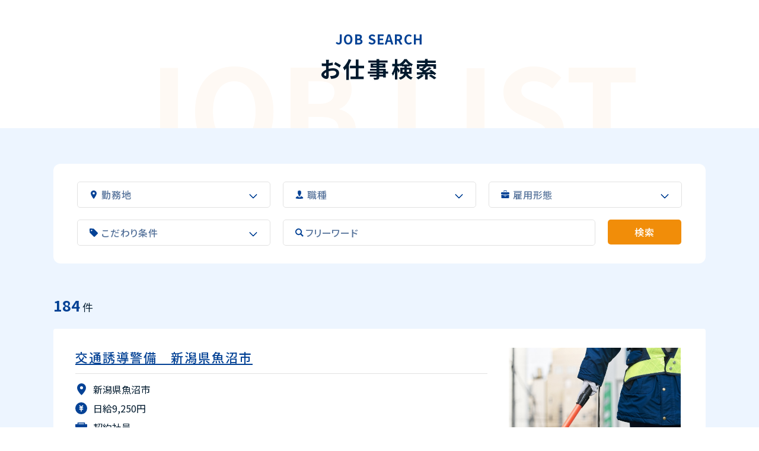

--- FILE ---
content_type: text/html; charset=UTF-8
request_url: https://www.tw-s.co.jp/recruit/search/feature/obsession18/
body_size: 18204
content:
<!DOCTYPE html>
<html lang="ja">
<head>
	<!-- Google tag (gtag.js) 20230425 Lab1000shu設置-->
	<script async src="https://www.googletagmanager.com/gtag/js?id=G-ME1BF6LRWR"></script>
	<script>
	  window.dataLayer = window.dataLayer || [];
	  function gtag(){dataLayer.push(arguments);}
	  gtag('js', new Date());
	
	  gtag('config', 'G-ME1BF6LRWR');
	</script>
	<!-- Google tag (gtag.js) -->
	<!-- Google Tag Manager -->
	<script>(function(w,d,s,l,i){w[l]=w[l]||[];w[l].push({'gtm.start':
	new Date().getTime(),event:'gtm.js'});var f=d.getElementsByTagName(s)[0],
	j=d.createElement(s),dl=l!='dataLayer'?'&l='+l:'';j.async=true;j.src=
	'https://www.googletagmanager.com/gtm.js?id='+i+dl;f.parentNode.insertBefore(j,f);
	})(window,document,'script','dataLayer','GTM-NXKP28DT');</script>
	<!-- End Google Tag Manager -->
	<!-- Begin Mieruca Embed Code 20230428 Lab1000shu設置-->
	<script type="text/javascript" id="mierucajs">
	window.__fid = window.__fid || [];__fid.push([410858960]);
	(function() {
	function mieruca(){if(typeof window.__fjsld != "undefined") return; window.__fjsld = 1; var fjs = document.createElement('script'); fjs.type = 'text/javascript'; fjs.async = true; fjs.id = "fjssync"; var timestamp = new Date;fjs.src = ('https:' == document.location.protocol ? 'https' : 'http') + '://hm.mieru-ca.com/service/js/mieruca-hm.js?v='+ timestamp.getTime(); var x = document.getElementsByTagName('script')[0]; x.parentNode.insertBefore(fjs, x); };
	setTimeout(mieruca, 500); document.readyState != "complete" ? (window.attachEvent ? window.attachEvent("onload", mieruca) : window.addEventListener("load", mieruca, false)) : mieruca();
	})();
</script>
<!-- End Mieruca Embed Code -->
  <meta charset="utf-8">

  <meta name="robots" content="noindex,nofollow">
  <meta http-equiv="X-UA-Compatible" content="IE=edge">
  <meta name="viewport" content="width=device-width, initial-scale=1, viewport-fit=cover">
  <meta name="format-detection" content="telephone=no">

  
  <meta name='robots' content='index, follow, max-image-preview:large, max-snippet:-1, max-video-preview:-1' />
	<style>img:is([sizes="auto" i], [sizes^="auto," i]) { contain-intrinsic-size: 3000px 1500px }</style>
	
	<!-- This site is optimized with the Yoast SEO plugin v20.5 - https://yoast.com/wordpress/plugins/seo/ -->
	<title>20代活躍中 - 東洋ワークセキュリティ株式会社</title>
	<link rel="canonical" href="https://www.tw-s.co.jp/recruit/search/feature/obsession18/" />
	<link rel="next" href="https://www.tw-s.co.jp/recruit/search/feature/obsession18/page/2/" />
	<script type="application/ld+json" class="yoast-schema-graph">{"@context":"https://schema.org","@graph":[{"@type":"CollectionPage","@id":"https://www.tw-s.co.jp/recruit/search/feature/obsession18/","url":"https://www.tw-s.co.jp/recruit/search/feature/obsession18/","name":"20代活躍中 - 東洋ワークセキュリティ株式会社","isPartOf":{"@id":"https://www.tw-s.co.jp/recruit/#website"},"primaryImageOfPage":{"@id":"https://www.tw-s.co.jp/recruit/search/feature/obsession18/#primaryimage"},"image":{"@id":"https://www.tw-s.co.jp/recruit/search/feature/obsession18/#primaryimage"},"thumbnailUrl":"https://www.tw-s.co.jp/recruit/wp-content/uploads/2023/04/work-a-04.jpg","breadcrumb":{"@id":"https://www.tw-s.co.jp/recruit/search/feature/obsession18/#breadcrumb"},"inLanguage":"ja"},{"@type":"ImageObject","inLanguage":"ja","@id":"https://www.tw-s.co.jp/recruit/search/feature/obsession18/#primaryimage","url":"https://www.tw-s.co.jp/recruit/wp-content/uploads/2023/04/work-a-04.jpg","contentUrl":"https://www.tw-s.co.jp/recruit/wp-content/uploads/2023/04/work-a-04.jpg","width":580,"height":450},{"@type":"BreadcrumbList","@id":"https://www.tw-s.co.jp/recruit/search/feature/obsession18/#breadcrumb","itemListElement":[{"@type":"ListItem","position":1,"name":"ホーム","item":"https://www.tw-s.co.jp/recruit/"},{"@type":"ListItem","position":2,"name":"20代活躍中"}]},{"@type":"WebSite","@id":"https://www.tw-s.co.jp/recruit/#website","url":"https://www.tw-s.co.jp/recruit/","name":"東洋ワークセキュリティ株式会社","description":"","potentialAction":[{"@type":"SearchAction","target":{"@type":"EntryPoint","urlTemplate":"https://www.tw-s.co.jp/recruit/?s={search_term_string}"},"query-input":"required name=search_term_string"}],"inLanguage":"ja"}]}</script>
	<!-- / Yoast SEO plugin. -->


<link rel='dns-prefetch' href='//static.addtoany.com' />
<link rel='dns-prefetch' href='//fonts.googleapis.com' />
<link rel='dns-prefetch' href='//www.googletagmanager.com' />
<link rel="alternate" type="application/rss+xml" title="東洋ワークセキュリティ株式会社 &raquo; 20代活躍中 こだわり条件 のフィード" href="https://www.tw-s.co.jp/recruit/search/feature/obsession18/feed/" />
<script type="text/javascript">
/* <![CDATA[ */
window._wpemojiSettings = {"baseUrl":"https:\/\/s.w.org\/images\/core\/emoji\/16.0.1\/72x72\/","ext":".png","svgUrl":"https:\/\/s.w.org\/images\/core\/emoji\/16.0.1\/svg\/","svgExt":".svg","source":{"concatemoji":"https:\/\/www.tw-s.co.jp\/recruit\/wp-includes\/js\/wp-emoji-release.min.js?ver=3bce9795141801d9c3b6c47f830ffdd7"}};
/*! This file is auto-generated */
!function(s,n){var o,i,e;function c(e){try{var t={supportTests:e,timestamp:(new Date).valueOf()};sessionStorage.setItem(o,JSON.stringify(t))}catch(e){}}function p(e,t,n){e.clearRect(0,0,e.canvas.width,e.canvas.height),e.fillText(t,0,0);var t=new Uint32Array(e.getImageData(0,0,e.canvas.width,e.canvas.height).data),a=(e.clearRect(0,0,e.canvas.width,e.canvas.height),e.fillText(n,0,0),new Uint32Array(e.getImageData(0,0,e.canvas.width,e.canvas.height).data));return t.every(function(e,t){return e===a[t]})}function u(e,t){e.clearRect(0,0,e.canvas.width,e.canvas.height),e.fillText(t,0,0);for(var n=e.getImageData(16,16,1,1),a=0;a<n.data.length;a++)if(0!==n.data[a])return!1;return!0}function f(e,t,n,a){switch(t){case"flag":return n(e,"\ud83c\udff3\ufe0f\u200d\u26a7\ufe0f","\ud83c\udff3\ufe0f\u200b\u26a7\ufe0f")?!1:!n(e,"\ud83c\udde8\ud83c\uddf6","\ud83c\udde8\u200b\ud83c\uddf6")&&!n(e,"\ud83c\udff4\udb40\udc67\udb40\udc62\udb40\udc65\udb40\udc6e\udb40\udc67\udb40\udc7f","\ud83c\udff4\u200b\udb40\udc67\u200b\udb40\udc62\u200b\udb40\udc65\u200b\udb40\udc6e\u200b\udb40\udc67\u200b\udb40\udc7f");case"emoji":return!a(e,"\ud83e\udedf")}return!1}function g(e,t,n,a){var r="undefined"!=typeof WorkerGlobalScope&&self instanceof WorkerGlobalScope?new OffscreenCanvas(300,150):s.createElement("canvas"),o=r.getContext("2d",{willReadFrequently:!0}),i=(o.textBaseline="top",o.font="600 32px Arial",{});return e.forEach(function(e){i[e]=t(o,e,n,a)}),i}function t(e){var t=s.createElement("script");t.src=e,t.defer=!0,s.head.appendChild(t)}"undefined"!=typeof Promise&&(o="wpEmojiSettingsSupports",i=["flag","emoji"],n.supports={everything:!0,everythingExceptFlag:!0},e=new Promise(function(e){s.addEventListener("DOMContentLoaded",e,{once:!0})}),new Promise(function(t){var n=function(){try{var e=JSON.parse(sessionStorage.getItem(o));if("object"==typeof e&&"number"==typeof e.timestamp&&(new Date).valueOf()<e.timestamp+604800&&"object"==typeof e.supportTests)return e.supportTests}catch(e){}return null}();if(!n){if("undefined"!=typeof Worker&&"undefined"!=typeof OffscreenCanvas&&"undefined"!=typeof URL&&URL.createObjectURL&&"undefined"!=typeof Blob)try{var e="postMessage("+g.toString()+"("+[JSON.stringify(i),f.toString(),p.toString(),u.toString()].join(",")+"));",a=new Blob([e],{type:"text/javascript"}),r=new Worker(URL.createObjectURL(a),{name:"wpTestEmojiSupports"});return void(r.onmessage=function(e){c(n=e.data),r.terminate(),t(n)})}catch(e){}c(n=g(i,f,p,u))}t(n)}).then(function(e){for(var t in e)n.supports[t]=e[t],n.supports.everything=n.supports.everything&&n.supports[t],"flag"!==t&&(n.supports.everythingExceptFlag=n.supports.everythingExceptFlag&&n.supports[t]);n.supports.everythingExceptFlag=n.supports.everythingExceptFlag&&!n.supports.flag,n.DOMReady=!1,n.readyCallback=function(){n.DOMReady=!0}}).then(function(){return e}).then(function(){var e;n.supports.everything||(n.readyCallback(),(e=n.source||{}).concatemoji?t(e.concatemoji):e.wpemoji&&e.twemoji&&(t(e.twemoji),t(e.wpemoji)))}))}((window,document),window._wpemojiSettings);
/* ]]> */
</script>
<style id='wp-emoji-styles-inline-css' type='text/css'>

	img.wp-smiley, img.emoji {
		display: inline !important;
		border: none !important;
		box-shadow: none !important;
		height: 1em !important;
		width: 1em !important;
		margin: 0 0.07em !important;
		vertical-align: -0.1em !important;
		background: none !important;
		padding: 0 !important;
	}
</style>
<link rel='stylesheet' id='wp-block-library-css' href='https://www.tw-s.co.jp/recruit/wp-includes/css/dist/block-library/style.min.css?ver=3bce9795141801d9c3b6c47f830ffdd7' type='text/css' media='all' />
<style id='wp-block-library-theme-inline-css' type='text/css'>
.wp-block-audio :where(figcaption){color:#555;font-size:13px;text-align:center}.is-dark-theme .wp-block-audio :where(figcaption){color:#ffffffa6}.wp-block-audio{margin:0 0 1em}.wp-block-code{border:1px solid #ccc;border-radius:4px;font-family:Menlo,Consolas,monaco,monospace;padding:.8em 1em}.wp-block-embed :where(figcaption){color:#555;font-size:13px;text-align:center}.is-dark-theme .wp-block-embed :where(figcaption){color:#ffffffa6}.wp-block-embed{margin:0 0 1em}.blocks-gallery-caption{color:#555;font-size:13px;text-align:center}.is-dark-theme .blocks-gallery-caption{color:#ffffffa6}:root :where(.wp-block-image figcaption){color:#555;font-size:13px;text-align:center}.is-dark-theme :root :where(.wp-block-image figcaption){color:#ffffffa6}.wp-block-image{margin:0 0 1em}.wp-block-pullquote{border-bottom:4px solid;border-top:4px solid;color:currentColor;margin-bottom:1.75em}.wp-block-pullquote cite,.wp-block-pullquote footer,.wp-block-pullquote__citation{color:currentColor;font-size:.8125em;font-style:normal;text-transform:uppercase}.wp-block-quote{border-left:.25em solid;margin:0 0 1.75em;padding-left:1em}.wp-block-quote cite,.wp-block-quote footer{color:currentColor;font-size:.8125em;font-style:normal;position:relative}.wp-block-quote:where(.has-text-align-right){border-left:none;border-right:.25em solid;padding-left:0;padding-right:1em}.wp-block-quote:where(.has-text-align-center){border:none;padding-left:0}.wp-block-quote.is-large,.wp-block-quote.is-style-large,.wp-block-quote:where(.is-style-plain){border:none}.wp-block-search .wp-block-search__label{font-weight:700}.wp-block-search__button{border:1px solid #ccc;padding:.375em .625em}:where(.wp-block-group.has-background){padding:1.25em 2.375em}.wp-block-separator.has-css-opacity{opacity:.4}.wp-block-separator{border:none;border-bottom:2px solid;margin-left:auto;margin-right:auto}.wp-block-separator.has-alpha-channel-opacity{opacity:1}.wp-block-separator:not(.is-style-wide):not(.is-style-dots){width:100px}.wp-block-separator.has-background:not(.is-style-dots){border-bottom:none;height:1px}.wp-block-separator.has-background:not(.is-style-wide):not(.is-style-dots){height:2px}.wp-block-table{margin:0 0 1em}.wp-block-table td,.wp-block-table th{word-break:normal}.wp-block-table :where(figcaption){color:#555;font-size:13px;text-align:center}.is-dark-theme .wp-block-table :where(figcaption){color:#ffffffa6}.wp-block-video :where(figcaption){color:#555;font-size:13px;text-align:center}.is-dark-theme .wp-block-video :where(figcaption){color:#ffffffa6}.wp-block-video{margin:0 0 1em}:root :where(.wp-block-template-part.has-background){margin-bottom:0;margin-top:0;padding:1.25em 2.375em}
</style>
<style id='classic-theme-styles-inline-css' type='text/css'>
/*! This file is auto-generated */
.wp-block-button__link{color:#fff;background-color:#32373c;border-radius:9999px;box-shadow:none;text-decoration:none;padding:calc(.667em + 2px) calc(1.333em + 2px);font-size:1.125em}.wp-block-file__button{background:#32373c;color:#fff;text-decoration:none}
</style>
<style id='safe-svg-svg-icon-style-inline-css' type='text/css'>
.safe-svg-cover .safe-svg-inside{display:inline-block;max-width:100%}.safe-svg-cover svg{height:100%;max-height:100%;max-width:100%;width:100%}

</style>
<link rel='stylesheet' id='theme-editor-style-css' href='https://www.tw-s.co.jp/recruit/wp-content/themes/tw-s/style.css?ver=3bce9795141801d9c3b6c47f830ffdd7' type='text/css' media='all' />
<style id='global-styles-inline-css' type='text/css'>
:root{--wp--preset--aspect-ratio--square: 1;--wp--preset--aspect-ratio--4-3: 4/3;--wp--preset--aspect-ratio--3-4: 3/4;--wp--preset--aspect-ratio--3-2: 3/2;--wp--preset--aspect-ratio--2-3: 2/3;--wp--preset--aspect-ratio--16-9: 16/9;--wp--preset--aspect-ratio--9-16: 9/16;--wp--preset--color--black: #000000;--wp--preset--color--cyan-bluish-gray: #abb8c3;--wp--preset--color--white: #ffffff;--wp--preset--color--pale-pink: #f78da7;--wp--preset--color--vivid-red: #cf2e2e;--wp--preset--color--luminous-vivid-orange: #ff6900;--wp--preset--color--luminous-vivid-amber: #fcb900;--wp--preset--color--light-green-cyan: #7bdcb5;--wp--preset--color--vivid-green-cyan: #00d084;--wp--preset--color--pale-cyan-blue: #8ed1fc;--wp--preset--color--vivid-cyan-blue: #0693e3;--wp--preset--color--vivid-purple: #9b51e0;--wp--preset--gradient--vivid-cyan-blue-to-vivid-purple: linear-gradient(135deg,rgba(6,147,227,1) 0%,rgb(155,81,224) 100%);--wp--preset--gradient--light-green-cyan-to-vivid-green-cyan: linear-gradient(135deg,rgb(122,220,180) 0%,rgb(0,208,130) 100%);--wp--preset--gradient--luminous-vivid-amber-to-luminous-vivid-orange: linear-gradient(135deg,rgba(252,185,0,1) 0%,rgba(255,105,0,1) 100%);--wp--preset--gradient--luminous-vivid-orange-to-vivid-red: linear-gradient(135deg,rgba(255,105,0,1) 0%,rgb(207,46,46) 100%);--wp--preset--gradient--very-light-gray-to-cyan-bluish-gray: linear-gradient(135deg,rgb(238,238,238) 0%,rgb(169,184,195) 100%);--wp--preset--gradient--cool-to-warm-spectrum: linear-gradient(135deg,rgb(74,234,220) 0%,rgb(151,120,209) 20%,rgb(207,42,186) 40%,rgb(238,44,130) 60%,rgb(251,105,98) 80%,rgb(254,248,76) 100%);--wp--preset--gradient--blush-light-purple: linear-gradient(135deg,rgb(255,206,236) 0%,rgb(152,150,240) 100%);--wp--preset--gradient--blush-bordeaux: linear-gradient(135deg,rgb(254,205,165) 0%,rgb(254,45,45) 50%,rgb(107,0,62) 100%);--wp--preset--gradient--luminous-dusk: linear-gradient(135deg,rgb(255,203,112) 0%,rgb(199,81,192) 50%,rgb(65,88,208) 100%);--wp--preset--gradient--pale-ocean: linear-gradient(135deg,rgb(255,245,203) 0%,rgb(182,227,212) 50%,rgb(51,167,181) 100%);--wp--preset--gradient--electric-grass: linear-gradient(135deg,rgb(202,248,128) 0%,rgb(113,206,126) 100%);--wp--preset--gradient--midnight: linear-gradient(135deg,rgb(2,3,129) 0%,rgb(40,116,252) 100%);--wp--preset--font-size--small: 13px;--wp--preset--font-size--medium: 20px;--wp--preset--font-size--large: 36px;--wp--preset--font-size--x-large: 42px;--wp--preset--spacing--20: 0.44rem;--wp--preset--spacing--30: 0.67rem;--wp--preset--spacing--40: 1rem;--wp--preset--spacing--50: 1.5rem;--wp--preset--spacing--60: 2.25rem;--wp--preset--spacing--70: 3.38rem;--wp--preset--spacing--80: 5.06rem;--wp--preset--shadow--natural: 6px 6px 9px rgba(0, 0, 0, 0.2);--wp--preset--shadow--deep: 12px 12px 50px rgba(0, 0, 0, 0.4);--wp--preset--shadow--sharp: 6px 6px 0px rgba(0, 0, 0, 0.2);--wp--preset--shadow--outlined: 6px 6px 0px -3px rgba(255, 255, 255, 1), 6px 6px rgba(0, 0, 0, 1);--wp--preset--shadow--crisp: 6px 6px 0px rgba(0, 0, 0, 1);}:where(.is-layout-flex){gap: 0.5em;}:where(.is-layout-grid){gap: 0.5em;}body .is-layout-flex{display: flex;}.is-layout-flex{flex-wrap: wrap;align-items: center;}.is-layout-flex > :is(*, div){margin: 0;}body .is-layout-grid{display: grid;}.is-layout-grid > :is(*, div){margin: 0;}:where(.wp-block-columns.is-layout-flex){gap: 2em;}:where(.wp-block-columns.is-layout-grid){gap: 2em;}:where(.wp-block-post-template.is-layout-flex){gap: 1.25em;}:where(.wp-block-post-template.is-layout-grid){gap: 1.25em;}.has-black-color{color: var(--wp--preset--color--black) !important;}.has-cyan-bluish-gray-color{color: var(--wp--preset--color--cyan-bluish-gray) !important;}.has-white-color{color: var(--wp--preset--color--white) !important;}.has-pale-pink-color{color: var(--wp--preset--color--pale-pink) !important;}.has-vivid-red-color{color: var(--wp--preset--color--vivid-red) !important;}.has-luminous-vivid-orange-color{color: var(--wp--preset--color--luminous-vivid-orange) !important;}.has-luminous-vivid-amber-color{color: var(--wp--preset--color--luminous-vivid-amber) !important;}.has-light-green-cyan-color{color: var(--wp--preset--color--light-green-cyan) !important;}.has-vivid-green-cyan-color{color: var(--wp--preset--color--vivid-green-cyan) !important;}.has-pale-cyan-blue-color{color: var(--wp--preset--color--pale-cyan-blue) !important;}.has-vivid-cyan-blue-color{color: var(--wp--preset--color--vivid-cyan-blue) !important;}.has-vivid-purple-color{color: var(--wp--preset--color--vivid-purple) !important;}.has-black-background-color{background-color: var(--wp--preset--color--black) !important;}.has-cyan-bluish-gray-background-color{background-color: var(--wp--preset--color--cyan-bluish-gray) !important;}.has-white-background-color{background-color: var(--wp--preset--color--white) !important;}.has-pale-pink-background-color{background-color: var(--wp--preset--color--pale-pink) !important;}.has-vivid-red-background-color{background-color: var(--wp--preset--color--vivid-red) !important;}.has-luminous-vivid-orange-background-color{background-color: var(--wp--preset--color--luminous-vivid-orange) !important;}.has-luminous-vivid-amber-background-color{background-color: var(--wp--preset--color--luminous-vivid-amber) !important;}.has-light-green-cyan-background-color{background-color: var(--wp--preset--color--light-green-cyan) !important;}.has-vivid-green-cyan-background-color{background-color: var(--wp--preset--color--vivid-green-cyan) !important;}.has-pale-cyan-blue-background-color{background-color: var(--wp--preset--color--pale-cyan-blue) !important;}.has-vivid-cyan-blue-background-color{background-color: var(--wp--preset--color--vivid-cyan-blue) !important;}.has-vivid-purple-background-color{background-color: var(--wp--preset--color--vivid-purple) !important;}.has-black-border-color{border-color: var(--wp--preset--color--black) !important;}.has-cyan-bluish-gray-border-color{border-color: var(--wp--preset--color--cyan-bluish-gray) !important;}.has-white-border-color{border-color: var(--wp--preset--color--white) !important;}.has-pale-pink-border-color{border-color: var(--wp--preset--color--pale-pink) !important;}.has-vivid-red-border-color{border-color: var(--wp--preset--color--vivid-red) !important;}.has-luminous-vivid-orange-border-color{border-color: var(--wp--preset--color--luminous-vivid-orange) !important;}.has-luminous-vivid-amber-border-color{border-color: var(--wp--preset--color--luminous-vivid-amber) !important;}.has-light-green-cyan-border-color{border-color: var(--wp--preset--color--light-green-cyan) !important;}.has-vivid-green-cyan-border-color{border-color: var(--wp--preset--color--vivid-green-cyan) !important;}.has-pale-cyan-blue-border-color{border-color: var(--wp--preset--color--pale-cyan-blue) !important;}.has-vivid-cyan-blue-border-color{border-color: var(--wp--preset--color--vivid-cyan-blue) !important;}.has-vivid-purple-border-color{border-color: var(--wp--preset--color--vivid-purple) !important;}.has-vivid-cyan-blue-to-vivid-purple-gradient-background{background: var(--wp--preset--gradient--vivid-cyan-blue-to-vivid-purple) !important;}.has-light-green-cyan-to-vivid-green-cyan-gradient-background{background: var(--wp--preset--gradient--light-green-cyan-to-vivid-green-cyan) !important;}.has-luminous-vivid-amber-to-luminous-vivid-orange-gradient-background{background: var(--wp--preset--gradient--luminous-vivid-amber-to-luminous-vivid-orange) !important;}.has-luminous-vivid-orange-to-vivid-red-gradient-background{background: var(--wp--preset--gradient--luminous-vivid-orange-to-vivid-red) !important;}.has-very-light-gray-to-cyan-bluish-gray-gradient-background{background: var(--wp--preset--gradient--very-light-gray-to-cyan-bluish-gray) !important;}.has-cool-to-warm-spectrum-gradient-background{background: var(--wp--preset--gradient--cool-to-warm-spectrum) !important;}.has-blush-light-purple-gradient-background{background: var(--wp--preset--gradient--blush-light-purple) !important;}.has-blush-bordeaux-gradient-background{background: var(--wp--preset--gradient--blush-bordeaux) !important;}.has-luminous-dusk-gradient-background{background: var(--wp--preset--gradient--luminous-dusk) !important;}.has-pale-ocean-gradient-background{background: var(--wp--preset--gradient--pale-ocean) !important;}.has-electric-grass-gradient-background{background: var(--wp--preset--gradient--electric-grass) !important;}.has-midnight-gradient-background{background: var(--wp--preset--gradient--midnight) !important;}.has-small-font-size{font-size: var(--wp--preset--font-size--small) !important;}.has-medium-font-size{font-size: var(--wp--preset--font-size--medium) !important;}.has-large-font-size{font-size: var(--wp--preset--font-size--large) !important;}.has-x-large-font-size{font-size: var(--wp--preset--font-size--x-large) !important;}
:where(.wp-block-post-template.is-layout-flex){gap: 1.25em;}:where(.wp-block-post-template.is-layout-grid){gap: 1.25em;}
:where(.wp-block-columns.is-layout-flex){gap: 2em;}:where(.wp-block-columns.is-layout-grid){gap: 2em;}
:root :where(.wp-block-pullquote){font-size: 1.5em;line-height: 1.6;}
</style>
<link rel='stylesheet' id='temp-webfont1-css' href='https://fonts.googleapis.com/css?family=Noto+Sans+JP:300,500,700&#038;display=swap&#038;subset=japanese' type='text/css' media='all' />
<link rel='stylesheet' id='temp-webfont2-css' href='https://fonts.googleapis.com/css?family=Noto+Serif+JP:500,700&#038;display=swap&#038;subset=japanese' type='text/css' media='all' />
<link rel='stylesheet' id='temp-webfont3-css' href='https://fonts.googleapis.com/css?family=Manrope:wght@400;500;600;700&#038;display=swap' type='text/css' media='all' />
<link rel='stylesheet' id='temp-webfont4-css' href='https://fonts.googleapis.com/css?family=Shippori+Antique+B1&#038;display=swap' type='text/css' media='all' />
<link rel='stylesheet' id='temp-style-css' href='https://www.tw-s.co.jp/recruit/wp-content/themes/tw-s/style.css?ver=3bce9795141801d9c3b6c47f830ffdd7' type='text/css' media='all' />
<link rel='stylesheet' id='temp-common-css' href='https://www.tw-s.co.jp/recruit/assets/css/style.css' type='text/css' media='all' />
<link rel='stylesheet' id='addtoany-css' href='https://www.tw-s.co.jp/recruit/wp-content/plugins/add-to-any/addtoany.min.css?ver=1.16' type='text/css' media='all' />
<script type="text/javascript" id="addtoany-core-js-before">
/* <![CDATA[ */
window.a2a_config=window.a2a_config||{};a2a_config.callbacks=[];a2a_config.overlays=[];a2a_config.templates={};a2a_localize = {
	Share: "共有",
	Save: "ブックマーク",
	Subscribe: "購読",
	Email: "メール",
	Bookmark: "ブックマーク",
	ShowAll: "すべて表示する",
	ShowLess: "小さく表示する",
	FindServices: "サービスを探す",
	FindAnyServiceToAddTo: "追加するサービスを今すぐ探す",
	PoweredBy: "Powered by",
	ShareViaEmail: "メールでシェアする",
	SubscribeViaEmail: "メールで購読する",
	BookmarkInYourBrowser: "ブラウザにブックマーク",
	BookmarkInstructions: "このページをブックマークするには、 Ctrl+D または \u2318+D を押下。",
	AddToYourFavorites: "お気に入りに追加",
	SendFromWebOrProgram: "任意のメールアドレスまたはメールプログラムから送信",
	EmailProgram: "メールプログラム",
	More: "詳細&#8230;",
	ThanksForSharing: "共有ありがとうございます !",
	ThanksForFollowing: "フォローありがとうございます !"
};
/* ]]> */
</script>
<script type="text/javascript" async defer='defer' src="https://static.addtoany.com/menu/page.js" id="addtoany-core-js"></script>
<script type="text/javascript" src="https://www.tw-s.co.jp/recruit/wp-includes/js/jquery/jquery.min.js?ver=3.7.1" id="jquery-core-js"></script>
<script type="text/javascript" defer='defer' src="https://www.tw-s.co.jp/recruit/wp-includes/js/jquery/jquery-migrate.min.js?ver=3.4.1" id="jquery-migrate-js"></script>
<script type="text/javascript" async defer='defer' src="https://www.tw-s.co.jp/recruit/wp-content/plugins/add-to-any/addtoany.min.js?ver=1.1" id="addtoany-jquery-js"></script>
<link rel="https://api.w.org/" href="https://www.tw-s.co.jp/recruit/wp-json/" /><link rel="alternate" title="JSON" type="application/json" href="https://www.tw-s.co.jp/recruit/wp-json/wp/v2/recruit_feature/29" /><link rel="EditURI" type="application/rsd+xml" title="RSD" href="https://www.tw-s.co.jp/recruit/xmlrpc.php?rsd" />

<meta name="generator" content="Site Kit by Google 1.111.1" /><link rel="apple-touch-icon" sizes="180x180" href="/recruit/wp-content/uploads/fbrfg/apple-touch-icon.png">
<link rel="icon" type="image/png" sizes="32x32" href="/recruit/wp-content/uploads/fbrfg/favicon-32x32.png">
<link rel="icon" type="image/png" sizes="16x16" href="/recruit/wp-content/uploads/fbrfg/favicon-16x16.png">
<link rel="manifest" href="/recruit/wp-content/uploads/fbrfg/site.webmanifest">
<link rel="mask-icon" href="/recruit/wp-content/uploads/fbrfg/safari-pinned-tab.svg" color="#044295">
<link rel="shortcut icon" href="/recruit/wp-content/uploads/fbrfg/favicon.ico">
<meta name="msapplication-TileColor" content="#ffffff">
<meta name="msapplication-config" content="/recruit/wp-content/uploads/fbrfg/browserconfig.xml">
<meta name="theme-color" content="#ffffff">
<!-- Google タグ マネージャー スニペット (Site Kit が追加) -->
<script type="text/javascript">
/* <![CDATA[ */

			( function( w, d, s, l, i ) {
				w[l] = w[l] || [];
				w[l].push( {'gtm.start': new Date().getTime(), event: 'gtm.js'} );
				var f = d.getElementsByTagName( s )[0],
					j = d.createElement( s ), dl = l != 'dataLayer' ? '&l=' + l : '';
				j.async = true;
				j.src = 'https://www.googletagmanager.com/gtm.js?id=' + i + dl;
				f.parentNode.insertBefore( j, f );
			} )( window, document, 'script', 'dataLayer', 'GTM-PFR9KTG' );
			
/* ]]> */
</script>

<!-- (ここまで) Google タグ マネージャー スニペット (Site Kit が追加) -->
  </head>
<body class="archive tax-recruit_feature term-obsession18 term-29 wp-theme-tw-s">
<!-- Google Tag Manager (noscript) -->
<noscript><iframe src="https://www.googletagmanager.com/ns.html?id=GTM-NXKP28DT"
height="0" width="0" style="display:none;visibility:hidden"></iframe></noscript>
<!-- End Google Tag Manager (noscript) -->



<main id="search" class="page--search">
  <div class="mod__pagetitle01">
    <h1 class="mod__heading02">
      <span>JOB SEARCH</span>
      お仕事検索    </h1>
    <p>JOB LIST</p>
  </div>
  <article class="page__article">
    <div class="page__article__content archive">
      <!-- searchform -->
<div class="mod__search">
  <form method="get" id="search-form" action="https://www.tw-s.co.jp/recruit/search/#hit">
    <div class="wrapper">
      <ul>
        <li><a href="#recruit_area" class="recruit_area">勤務地</a></li>
        <li><a href="#recruit_job" class="recruit_job">職種</a></li>
        <li><a href="#recruit_employment" class="recruit_employment">雇用形態</a></li>
        <li><a href="#recruit_feature" class="recruit_feature">こだわり条件</a></li>
        <li>
          <input type="search" name="s" class="freeword" placeholder="フリーワード" value="">
        </li>
        <li>
          <input id="s-submit" type="submit" value="検索">
        </li>
      </ul>
    </div>
    <div class="modal" id="recruit_area">
      <a href="#!" class="overlay"></a>
      <div class="modal-wrapper">
        <div class="modal-contents">
          <span class="modal-back" style="display:none;"><i></i></span>
          <a href="#!" class="modal-close">✕</a>
          <div class="modal-content">
            <div id="area">
              <h2 class="modal-ttl">エリアを選ぶ</h2>
              <div class="search">
                <ul class="selectlist">
                  <li class="list-item" data-taxonomy="recruit_area" data-id="144" data-slug="北海道・東北"><label>北海道・東北</label></li><li class="list-item" data-taxonomy="recruit_area" data-id="145" data-slug="関東"><label>関東</label></li><li class="list-item" data-taxonomy="recruit_area" data-id="146" data-slug="中部・北陸"><label>中部・北陸</label></li><li class="list-item" data-taxonomy="recruit_area" data-id="147" data-slug="関西"><label>関西</label></li>                </ul>
              </div>
            </div>
            <div id="prefecture" style="display:none;">
              <h2 class="modal-ttl">都道府県を選ぶ</h2>
              <div class="search">
                <ul class="selectlist item-group" data-taxonomy="recruit_area" data-id="144" data-slug="北海道・東北" style="display:none;"><li class="list-item" data-taxonomy="recruit_area" data-id="225" data-slug="北海道"><label>北海道</label></li><li class="list-item" data-taxonomy="recruit_area" data-id="415" data-slug="青森県"><label>青森県</label></li><li class="list-item" data-taxonomy="recruit_area" data-id="224" data-slug="岩手県"><label>岩手県</label></li><li class="list-item" data-taxonomy="recruit_area" data-id="129" data-slug="宮城県"><label>宮城県</label></li><li class="list-item" data-taxonomy="recruit_area" data-id="221" data-slug="秋田県"><label>秋田県</label></li><li class="list-item" data-taxonomy="recruit_area" data-id="217" data-slug="山形県"><label>山形県</label></li><li class="list-item" data-taxonomy="recruit_area" data-id="223" data-slug="福島県"><label>福島県</label></li></ul><ul class="selectlist item-group" data-taxonomy="recruit_area" data-id="145" data-slug="関東" style="display:none;"><li class="list-item" data-taxonomy="recruit_area" data-id="716" data-slug="埼玉県"><label>埼玉県</label></li><li class="list-item" data-taxonomy="recruit_area" data-id="222" data-slug="東京都"><label>東京都</label></li></ul><ul class="selectlist item-group" data-taxonomy="recruit_area" data-id="146" data-slug="中部・北陸" style="display:none;"><li class="list-item" data-taxonomy="recruit_area" data-id="633" data-slug="新潟県"><label>新潟県</label></li></ul><ul class="selectlist item-group" data-taxonomy="recruit_area" data-id="147" data-slug="関西" style="display:none;"><li class="list-item" data-taxonomy="recruit_area" data-id="219" data-slug="滋賀県"><label>滋賀県</label></li><li class="list-item" data-taxonomy="recruit_area" data-id="127" data-slug="大阪府"><label>大阪府</label></li><li class="list-item" data-taxonomy="recruit_area" data-id="220" data-slug="兵庫県"><label>兵庫県</label></li></ul>              </div>
            </div>
            <div id="municipalities" style="display:none;">
              <h2 class="modal-ttl">市区町村を選ぶ</h2>
              <div class="item-group" data-taxonomy="recruit_area" data-id="225" data-slug="北海道" style="display:none;"><ul class="selectcheck-box02"><li class="list-item" data-taxonomy="recruit_area" data-id="1087" data-slug="札幌市"><input type="checkbox" name="area[]" id="prefecture1087-0" value="1087"><label for="prefecture1087-0">札幌市</label></li><li class="list-item" data-taxonomy="recruit_area" data-id="1081" data-slug="旭川市"><input type="checkbox" name="area[]" id="prefecture1081-1" value="1081"><label for="prefecture1081-1">旭川市</label></li><li class="list-item" data-taxonomy="recruit_area" data-id="1076" data-slug="帯広市"><input type="checkbox" name="area[]" id="prefecture1076-2" value="1076"><label for="prefecture1076-2">帯広市</label></li><li class="list-item" data-taxonomy="recruit_area" data-id="1072" data-slug="岩見沢市"><input type="checkbox" name="area[]" id="prefecture1072-3" value="1072"><label for="prefecture1072-3">岩見沢市</label></li><li class="list-item" data-taxonomy="recruit_area" data-id="1048" data-slug="千歳市"><input type="checkbox" name="area[]" id="prefecture1048-4" value="1048"><label for="prefecture1048-4">千歳市</label></li><li class="list-item" data-taxonomy="recruit_area" data-id="1018" data-slug="二海郡八雲町"><input type="checkbox" name="area[]" id="prefecture1018-5" value="1018"><label for="prefecture1018-5">二海郡八雲町</label></li><li class="list-item" data-taxonomy="recruit_area" data-id="1017" data-slug="山越郡長万部町"><input type="checkbox" name="area[]" id="prefecture1017-6" value="1017"><label for="prefecture1017-6">山越郡長万部町</label></li><li class="list-item" data-taxonomy="recruit_area" data-id="984" data-slug="虻田郡倶知安町"><input type="checkbox" name="area[]" id="prefecture984-7" value="984"><label for="prefecture984-7">虻田郡倶知安町</label></li></ul></div><div class="item-group" data-taxonomy="recruit_area" data-id="415" data-slug="青森県" style="display:none;"><ul class="selectcheck-box02"><li class="list-item" data-taxonomy="recruit_area" data-id="418" data-slug="八戸市"><input type="checkbox" name="area[]" id="prefecture418-0" value="418"><label for="prefecture418-0">八戸市</label></li><li class="list-item" data-taxonomy="recruit_area" data-id="450" data-slug="三戸郡三戸町"><input type="checkbox" name="area[]" id="prefecture450-1" value="450"><label for="prefecture450-1">三戸郡三戸町</label></li><li class="list-item" data-taxonomy="recruit_area" data-id="453" data-slug="三戸郡南部町"><input type="checkbox" name="area[]" id="prefecture453-2" value="453"><label for="prefecture453-2">三戸郡南部町</label></li></ul></div><div class="item-group" data-taxonomy="recruit_area" data-id="224" data-slug="岩手県" style="display:none;"><ul class="selectcheck-box02"><li class="list-item" data-taxonomy="recruit_area" data-id="201" data-slug="盛岡市"><input type="checkbox" name="area[]" id="prefecture201-0" value="201"><label for="prefecture201-0">盛岡市</label></li><li class="list-item" data-taxonomy="recruit_area" data-id="456" data-slug="宮古市"><input type="checkbox" name="area[]" id="prefecture456-1" value="456"><label for="prefecture456-1">宮古市</label></li><li class="list-item" data-taxonomy="recruit_area" data-id="457" data-slug="大船渡市"><input type="checkbox" name="area[]" id="prefecture457-2" value="457"><label for="prefecture457-2">大船渡市</label></li><li class="list-item" data-taxonomy="recruit_area" data-id="458" data-slug="花巻市"><input type="checkbox" name="area[]" id="prefecture458-3" value="458"><label for="prefecture458-3">花巻市</label></li><li class="list-item" data-taxonomy="recruit_area" data-id="459" data-slug="北上市"><input type="checkbox" name="area[]" id="prefecture459-4" value="459"><label for="prefecture459-4">北上市</label></li><li class="list-item" data-taxonomy="recruit_area" data-id="460" data-slug="久慈市"><input type="checkbox" name="area[]" id="prefecture460-5" value="460"><label for="prefecture460-5">久慈市</label></li><li class="list-item" data-taxonomy="recruit_area" data-id="461" data-slug="遠野市"><input type="checkbox" name="area[]" id="prefecture461-6" value="461"><label for="prefecture461-6">遠野市</label></li><li class="list-item" data-taxonomy="recruit_area" data-id="200" data-slug="一関市"><input type="checkbox" name="area[]" id="prefecture200-7" value="200"><label for="prefecture200-7">一関市</label></li><li class="list-item" data-taxonomy="recruit_area" data-id="462" data-slug="陸前高田市"><input type="checkbox" name="area[]" id="prefecture462-8" value="462"><label for="prefecture462-8">陸前高田市</label></li><li class="list-item" data-taxonomy="recruit_area" data-id="463" data-slug="釜石市"><input type="checkbox" name="area[]" id="prefecture463-9" value="463"><label for="prefecture463-9">釜石市</label></li><li class="list-item" data-taxonomy="recruit_area" data-id="465" data-slug="八幡平市"><input type="checkbox" name="area[]" id="prefecture465-10" value="465"><label for="prefecture465-10">八幡平市</label></li><li class="list-item" data-taxonomy="recruit_area" data-id="466" data-slug="奥州市"><input type="checkbox" name="area[]" id="prefecture466-11" value="466"><label for="prefecture466-11">奥州市</label></li><li class="list-item" data-taxonomy="recruit_area" data-id="471" data-slug="紫波郡紫波町"><input type="checkbox" name="area[]" id="prefecture471-12" value="471"><label for="prefecture471-12">紫波郡紫波町</label></li><li class="list-item" data-taxonomy="recruit_area" data-id="472" data-slug="紫波郡矢巾町"><input type="checkbox" name="area[]" id="prefecture472-13" value="472"><label for="prefecture472-13">紫波郡矢巾町</label></li><li class="list-item" data-taxonomy="recruit_area" data-id="474" data-slug="胆沢郡金ケ崎町"><input type="checkbox" name="area[]" id="prefecture474-14" value="474"><label for="prefecture474-14">胆沢郡金ケ崎町</label></li><li class="list-item" data-taxonomy="recruit_area" data-id="479" data-slug="下閉伊郡岩泉町"><input type="checkbox" name="area[]" id="prefecture479-15" value="479"><label for="prefecture479-15">下閉伊郡岩泉町</label></li></ul></div><div class="item-group" data-taxonomy="recruit_area" data-id="129" data-slug="宮城県" style="display:none;"><h3 class="modal-sub-ttl">仙台市</h3><ul class="selectcheck-box02"><li class="list-item" data-taxonomy="recruit_area" data-id="153" data-slug="青葉区"><input type="checkbox" name="area[]" id="prefecture153-0" value="153"><label for="prefecture153-0">青葉区</label></li><li class="list-item" data-taxonomy="recruit_area" data-id="150" data-slug="宮城野区"><input type="checkbox" name="area[]" id="prefecture150-1" value="150"><label for="prefecture150-1">宮城野区</label></li><li class="list-item" data-taxonomy="recruit_area" data-id="151" data-slug="若林区"><input type="checkbox" name="area[]" id="prefecture151-2" value="151"><label for="prefecture151-2">若林区</label></li><li class="list-item" data-taxonomy="recruit_area" data-id="149" data-slug="太白区"><input type="checkbox" name="area[]" id="prefecture149-3" value="149"><label for="prefecture149-3">太白区</label></li><li class="list-item" data-taxonomy="recruit_area" data-id="152" data-slug="泉区"><input type="checkbox" name="area[]" id="prefecture152-4" value="152"><label for="prefecture152-4">泉区</label></li></ul><h3 class="modal-sub-ttl">その他</h3><ul class="selectcheck-box02"><li class="list-item" data-taxonomy="recruit_area" data-id="487" data-slug="石巻市"><input type="checkbox" name="area[]" id="prefecture487-6" value="487"><label for="prefecture487-6">石巻市</label></li><li class="list-item" data-taxonomy="recruit_area" data-id="488" data-slug="塩竈市"><input type="checkbox" name="area[]" id="prefecture488-7" value="488"><label for="prefecture488-7">塩竈市</label></li><li class="list-item" data-taxonomy="recruit_area" data-id="489" data-slug="気仙沼市"><input type="checkbox" name="area[]" id="prefecture489-8" value="489"><label for="prefecture489-8">気仙沼市</label></li><li class="list-item" data-taxonomy="recruit_area" data-id="490" data-slug="白石市"><input type="checkbox" name="area[]" id="prefecture490-9" value="490"><label for="prefecture490-9">白石市</label></li><li class="list-item" data-taxonomy="recruit_area" data-id="206" data-slug="名取市"><input type="checkbox" name="area[]" id="prefecture206-10" value="206"><label for="prefecture206-10">名取市</label></li><li class="list-item" data-taxonomy="recruit_area" data-id="491" data-slug="角田市"><input type="checkbox" name="area[]" id="prefecture491-11" value="491"><label for="prefecture491-11">角田市</label></li><li class="list-item" data-taxonomy="recruit_area" data-id="208" data-slug="多賀城市"><input type="checkbox" name="area[]" id="prefecture208-12" value="208"><label for="prefecture208-12">多賀城市</label></li><li class="list-item" data-taxonomy="recruit_area" data-id="494" data-slug="栗原市"><input type="checkbox" name="area[]" id="prefecture494-13" value="494"><label for="prefecture494-13">栗原市</label></li><li class="list-item" data-taxonomy="recruit_area" data-id="496" data-slug="大崎市"><input type="checkbox" name="area[]" id="prefecture496-14" value="496"><label for="prefecture496-14">大崎市</label></li><li class="list-item" data-taxonomy="recruit_area" data-id="497" data-slug="富谷市"><input type="checkbox" name="area[]" id="prefecture497-15" value="497"><label for="prefecture497-15">富谷市</label></li><li class="list-item" data-taxonomy="recruit_area" data-id="498" data-slug="刈田郡蔵王町"><input type="checkbox" name="area[]" id="prefecture498-16" value="498"><label for="prefecture498-16">刈田郡蔵王町</label></li><li class="list-item" data-taxonomy="recruit_area" data-id="500" data-slug="柴田郡大河原町"><input type="checkbox" name="area[]" id="prefecture500-17" value="500"><label for="prefecture500-17">柴田郡大河原町</label></li><li class="list-item" data-taxonomy="recruit_area" data-id="502" data-slug="柴田郡柴田町"><input type="checkbox" name="area[]" id="prefecture502-18" value="502"><label for="prefecture502-18">柴田郡柴田町</label></li><li class="list-item" data-taxonomy="recruit_area" data-id="504" data-slug="伊具郡丸森町"><input type="checkbox" name="area[]" id="prefecture504-19" value="504"><label for="prefecture504-19">伊具郡丸森町</label></li><li class="list-item" data-taxonomy="recruit_area" data-id="505" data-slug="亘理郡亘理町"><input type="checkbox" name="area[]" id="prefecture505-20" value="505"><label for="prefecture505-20">亘理郡亘理町</label></li><li class="list-item" data-taxonomy="recruit_area" data-id="507" data-slug="宮城郡松島町"><input type="checkbox" name="area[]" id="prefecture507-21" value="507"><label for="prefecture507-21">宮城郡松島町</label></li><li class="list-item" data-taxonomy="recruit_area" data-id="508" data-slug="宮城郡七ヶ浜町"><input type="checkbox" name="area[]" id="prefecture508-22" value="508"><label for="prefecture508-22">宮城郡七ヶ浜町</label></li><li class="list-item" data-taxonomy="recruit_area" data-id="509" data-slug="宮城郡利府町"><input type="checkbox" name="area[]" id="prefecture509-23" value="509"><label for="prefecture509-23">宮城郡利府町</label></li><li class="list-item" data-taxonomy="recruit_area" data-id="510" data-slug="黒川郡大和町"><input type="checkbox" name="area[]" id="prefecture510-24" value="510"><label for="prefecture510-24">黒川郡大和町</label></li><li class="list-item" data-taxonomy="recruit_area" data-id="511" data-slug="黒川郡大郷町"><input type="checkbox" name="area[]" id="prefecture511-25" value="511"><label for="prefecture511-25">黒川郡大郷町</label></li><li class="list-item" data-taxonomy="recruit_area" data-id="512" data-slug="黒川郡大衡村"><input type="checkbox" name="area[]" id="prefecture512-26" value="512"><label for="prefecture512-26">黒川郡大衡村</label></li><li class="list-item" data-taxonomy="recruit_area" data-id="513" data-slug="加美郡色麻町"><input type="checkbox" name="area[]" id="prefecture513-27" value="513"><label for="prefecture513-27">加美郡色麻町</label></li><li class="list-item" data-taxonomy="recruit_area" data-id="514" data-slug="加美郡加美町"><input type="checkbox" name="area[]" id="prefecture514-28" value="514"><label for="prefecture514-28">加美郡加美町</label></li><li class="list-item" data-taxonomy="recruit_area" data-id="515" data-slug="遠田郡涌谷町"><input type="checkbox" name="area[]" id="prefecture515-29" value="515"><label for="prefecture515-29">遠田郡涌谷町</label></li><li class="list-item" data-taxonomy="recruit_area" data-id="516" data-slug="遠田郡美里町"><input type="checkbox" name="area[]" id="prefecture516-30" value="516"><label for="prefecture516-30">遠田郡美里町</label></li></ul></div><div class="item-group" data-taxonomy="recruit_area" data-id="221" data-slug="秋田県" style="display:none;"><ul class="selectcheck-box02"><li class="list-item" data-taxonomy="recruit_area" data-id="181" data-slug="秋田市"><input type="checkbox" name="area[]" id="prefecture181-0" value="181"><label for="prefecture181-0">秋田市</label></li><li class="list-item" data-taxonomy="recruit_area" data-id="522" data-slug="男鹿市"><input type="checkbox" name="area[]" id="prefecture522-1" value="522"><label for="prefecture522-1">男鹿市</label></li><li class="list-item" data-taxonomy="recruit_area" data-id="525" data-slug="由利本荘市"><input type="checkbox" name="area[]" id="prefecture525-2" value="525"><label for="prefecture525-2">由利本荘市</label></li><li class="list-item" data-taxonomy="recruit_area" data-id="526" data-slug="潟上市"><input type="checkbox" name="area[]" id="prefecture526-3" value="526"><label for="prefecture526-3">潟上市</label></li></ul></div><div class="item-group" data-taxonomy="recruit_area" data-id="217" data-slug="山形県" style="display:none;"><ul class="selectcheck-box02"><li class="list-item" data-taxonomy="recruit_area" data-id="1611" data-slug="山形市"><input type="checkbox" name="area[]" id="prefecture1611-0" value="1611"><label for="prefecture1611-0">山形市</label></li><li class="list-item" data-taxonomy="recruit_area" data-id="1610" data-slug="米沢市"><input type="checkbox" name="area[]" id="prefecture1610-1" value="1610"><label for="prefecture1610-1">米沢市</label></li><li class="list-item" data-taxonomy="recruit_area" data-id="1609" data-slug="鶴岡市"><input type="checkbox" name="area[]" id="prefecture1609-2" value="1609"><label for="prefecture1609-2">鶴岡市</label></li><li class="list-item" data-taxonomy="recruit_area" data-id="1607" data-slug="酒田市"><input type="checkbox" name="area[]" id="prefecture1607-3" value="1607"><label for="prefecture1607-3">酒田市</label></li><li class="list-item" data-taxonomy="recruit_area" data-id="1606" data-slug="新庄市"><input type="checkbox" name="area[]" id="prefecture1606-4" value="1606"><label for="prefecture1606-4">新庄市</label></li><li class="list-item" data-taxonomy="recruit_area" data-id="1605" data-slug="寒河江市"><input type="checkbox" name="area[]" id="prefecture1605-5" value="1605"><label for="prefecture1605-5">寒河江市</label></li><li class="list-item" data-taxonomy="recruit_area" data-id="1603" data-slug="村山市"><input type="checkbox" name="area[]" id="prefecture1603-6" value="1603"><label for="prefecture1603-6">村山市</label></li><li class="list-item" data-taxonomy="recruit_area" data-id="1600" data-slug="東根市"><input type="checkbox" name="area[]" id="prefecture1600-7" value="1600"><label for="prefecture1600-7">東根市</label></li><li class="list-item" data-taxonomy="recruit_area" data-id="1599" data-slug="尾花沢市"><input type="checkbox" name="area[]" id="prefecture1599-8" value="1599"><label for="prefecture1599-8">尾花沢市</label></li><li class="list-item" data-taxonomy="recruit_area" data-id="1578" data-slug="東田川郡三川町"><input type="checkbox" name="area[]" id="prefecture1578-9" value="1578"><label for="prefecture1578-9">東田川郡三川町</label></li><li class="list-item" data-taxonomy="recruit_area" data-id="1577" data-slug="東田川郡庄内町"><input type="checkbox" name="area[]" id="prefecture1577-10" value="1577"><label for="prefecture1577-10">東田川郡庄内町</label></li><li class="list-item" data-taxonomy="recruit_area" data-id="1576" data-slug="飽海郡遊佐町"><input type="checkbox" name="area[]" id="prefecture1576-11" value="1576"><label for="prefecture1576-11">飽海郡遊佐町</label></li></ul></div><div class="item-group" data-taxonomy="recruit_area" data-id="223" data-slug="福島県" style="display:none;"><ul class="selectcheck-box02"><li class="list-item" data-taxonomy="recruit_area" data-id="1706" data-slug="福島市"><input type="checkbox" name="area[]" id="prefecture1706-0" value="1706"><label for="prefecture1706-0">福島市</label></li><li class="list-item" data-taxonomy="recruit_area" data-id="1704" data-slug="会津若松市"><input type="checkbox" name="area[]" id="prefecture1704-1" value="1704"><label for="prefecture1704-1">会津若松市</label></li><li class="list-item" data-taxonomy="recruit_area" data-id="1702" data-slug="郡山市"><input type="checkbox" name="area[]" id="prefecture1702-2" value="1702"><label for="prefecture1702-2">郡山市</label></li><li class="list-item" data-taxonomy="recruit_area" data-id="1700" data-slug="いわき市"><input type="checkbox" name="area[]" id="prefecture1700-3" value="1700"><label for="prefecture1700-3">いわき市</label></li><li class="list-item" data-taxonomy="recruit_area" data-id="1691" data-slug="相馬市"><input type="checkbox" name="area[]" id="prefecture1691-4" value="1691"><label for="prefecture1691-4">相馬市</label></li><li class="list-item" data-taxonomy="recruit_area" data-id="1640" data-slug="西白河郡西郷村"><input type="checkbox" name="area[]" id="prefecture1640-5" value="1640"><label for="prefecture1640-5">西白河郡西郷村</label></li><li class="list-item" data-taxonomy="recruit_area" data-id="1632" data-slug="東白川郡棚倉町"><input type="checkbox" name="area[]" id="prefecture1632-6" value="1632"><label for="prefecture1632-6">東白川郡棚倉町</label></li><li class="list-item" data-taxonomy="recruit_area" data-id="1631" data-slug="東白川郡矢祭町"><input type="checkbox" name="area[]" id="prefecture1631-7" value="1631"><label for="prefecture1631-7">東白川郡矢祭町</label></li><li class="list-item" data-taxonomy="recruit_area" data-id="1630" data-slug="東白川郡塙町"><input type="checkbox" name="area[]" id="prefecture1630-8" value="1630"><label for="prefecture1630-8">東白川郡塙町</label></li><li class="list-item" data-taxonomy="recruit_area" data-id="1629" data-slug="東白川郡鮫川村"><input type="checkbox" name="area[]" id="prefecture1629-9" value="1629"><label for="prefecture1629-9">東白川郡鮫川村</label></li></ul></div><div class="item-group" data-taxonomy="recruit_area" data-id="716" data-slug="埼玉県" style="display:none;"><ul class="selectcheck-box02"><li class="list-item" data-taxonomy="recruit_area" data-id="1538" data-slug="上尾市"><input type="checkbox" name="area[]" id="prefecture1538-0" value="1538"><label for="prefecture1538-0">上尾市</label></li><li class="list-item" data-taxonomy="recruit_area" data-id="1533" data-slug="戸田市"><input type="checkbox" name="area[]" id="prefecture1533-1" value="1533"><label for="prefecture1533-1">戸田市</label></li></ul></div><div class="item-group" data-taxonomy="recruit_area" data-id="222" data-slug="東京都" style="display:none;"><h3 class="modal-sub-ttl">23区</h3><ul class="selectcheck-box02"><li class="list-item" data-taxonomy="recruit_area" data-id="2459" data-slug="新宿区"><input type="checkbox" name="area[]" id="prefecture2459-0" value="2459"><label for="prefecture2459-0">新宿区</label></li></ul></div><div class="item-group" data-taxonomy="recruit_area" data-id="633" data-slug="新潟県" style="display:none;"><h3 class="modal-sub-ttl">新潟市</h3><ul class="selectcheck-box02"><li class="list-item" data-taxonomy="recruit_area" data-id="701" data-slug="中央区-新潟市"><input type="checkbox" name="area[]" id="prefecture701-0" value="701"><label for="prefecture701-0">中央区</label></li></ul><h3 class="modal-sub-ttl">その他</h3><ul class="selectcheck-box02"><li class="list-item" data-taxonomy="recruit_area" data-id="691" data-slug="長岡市"><input type="checkbox" name="area[]" id="prefecture691-2" value="691"><label for="prefecture691-2">長岡市</label></li><li class="list-item" data-taxonomy="recruit_area" data-id="686" data-slug="柏崎市"><input type="checkbox" name="area[]" id="prefecture686-3" value="686"><label for="prefecture686-3">柏崎市</label></li><li class="list-item" data-taxonomy="recruit_area" data-id="681" data-slug="小千谷市"><input type="checkbox" name="area[]" id="prefecture681-4" value="681"><label for="prefecture681-4">小千谷市</label></li><li class="list-item" data-taxonomy="recruit_area" data-id="668" data-slug="五泉市"><input type="checkbox" name="area[]" id="prefecture668-5" value="668"><label for="prefecture668-5">五泉市</label></li><li class="list-item" data-taxonomy="recruit_area" data-id="660" data-slug="魚沼市"><input type="checkbox" name="area[]" id="prefecture660-6" value="660"><label for="prefecture660-6">魚沼市</label></li></ul></div><div class="item-group" data-taxonomy="recruit_area" data-id="219" data-slug="滋賀県" style="display:none;"><ul class="selectcheck-box02"><li class="list-item" data-taxonomy="recruit_area" data-id="1756" data-slug="大津市"><input type="checkbox" name="area[]" id="prefecture1756-0" value="1756"><label for="prefecture1756-0">大津市</label></li><li class="list-item" data-taxonomy="recruit_area" data-id="1755" data-slug="彦根市"><input type="checkbox" name="area[]" id="prefecture1755-1" value="1755"><label for="prefecture1755-1">彦根市</label></li><li class="list-item" data-taxonomy="recruit_area" data-id="1754" data-slug="長浜市"><input type="checkbox" name="area[]" id="prefecture1754-2" value="1754"><label for="prefecture1754-2">長浜市</label></li><li class="list-item" data-taxonomy="recruit_area" data-id="1753" data-slug="近江八幡市"><input type="checkbox" name="area[]" id="prefecture1753-3" value="1753"><label for="prefecture1753-3">近江八幡市</label></li><li class="list-item" data-taxonomy="recruit_area" data-id="1752" data-slug="草津市"><input type="checkbox" name="area[]" id="prefecture1752-4" value="1752"><label for="prefecture1752-4">草津市</label></li><li class="list-item" data-taxonomy="recruit_area" data-id="1751" data-slug="守山市"><input type="checkbox" name="area[]" id="prefecture1751-5" value="1751"><label for="prefecture1751-5">守山市</label></li><li class="list-item" data-taxonomy="recruit_area" data-id="1750" data-slug="栗東市"><input type="checkbox" name="area[]" id="prefecture1750-6" value="1750"><label for="prefecture1750-6">栗東市</label></li><li class="list-item" data-taxonomy="recruit_area" data-id="1749" data-slug="甲賀市"><input type="checkbox" name="area[]" id="prefecture1749-7" value="1749"><label for="prefecture1749-7">甲賀市</label></li></ul></div><div class="item-group" data-taxonomy="recruit_area" data-id="127" data-slug="大阪府" style="display:none;"><h3 class="modal-sub-ttl">大阪市</h3><ul class="selectcheck-box02"><li class="list-item" data-taxonomy="recruit_area" data-id="1914" data-slug="平野区-大阪市"><input type="checkbox" name="area[]" id="prefecture1914-0" value="1914"><label for="prefecture1914-0">平野区</label></li><li class="list-item" data-taxonomy="recruit_area" data-id="1951" data-slug="北区-大阪市"><input type="checkbox" name="area[]" id="prefecture1951-1" value="1951"><label for="prefecture1951-1">北区</label></li><li class="list-item" data-taxonomy="recruit_area" data-id="1911" data-slug="中央区-大阪市"><input type="checkbox" name="area[]" id="prefecture1911-2" value="1911"><label for="prefecture1911-2">中央区</label></li></ul><h3 class="modal-sub-ttl">その他</h3><ul class="selectcheck-box02"><li class="list-item" data-taxonomy="recruit_area" data-id="1865" data-slug="吹田市"><input type="checkbox" name="area[]" id="prefecture1865-4" value="1865"><label for="prefecture1865-4">吹田市</label></li><li class="list-item" data-taxonomy="recruit_area" data-id="1845" data-slug="羽曳野市"><input type="checkbox" name="area[]" id="prefecture1845-5" value="1845"><label for="prefecture1845-5">羽曳野市</label></li><li class="list-item" data-taxonomy="recruit_area" data-id="1844" data-slug="門真市"><input type="checkbox" name="area[]" id="prefecture1844-6" value="1844"><label for="prefecture1844-6">門真市</label></li><li class="list-item" data-taxonomy="recruit_area" data-id="1840" data-slug="東大阪市"><input type="checkbox" name="area[]" id="prefecture1840-7" value="1840"><label for="prefecture1840-7">東大阪市</label></li></ul></div><div class="item-group" data-taxonomy="recruit_area" data-id="220" data-slug="兵庫県" style="display:none;"><h3 class="modal-sub-ttl">神戸市</h3><ul class="selectcheck-box02"><li class="list-item" data-taxonomy="recruit_area" data-id="1806" data-slug="東灘区"><input type="checkbox" name="area[]" id="prefecture1806-0" value="1806"><label for="prefecture1806-0">東灘区</label></li><li class="list-item" data-taxonomy="recruit_area" data-id="1801" data-slug="垂水区"><input type="checkbox" name="area[]" id="prefecture1801-1" value="1801"><label for="prefecture1801-1">垂水区</label></li><li class="list-item" data-taxonomy="recruit_area" data-id="1800" data-slug="北区-神戸市"><input type="checkbox" name="area[]" id="prefecture1800-2" value="1800"><label for="prefecture1800-2">北区</label></li><li class="list-item" data-taxonomy="recruit_area" data-id="1799" data-slug="中央区-神戸市"><input type="checkbox" name="area[]" id="prefecture1799-3" value="1799"><label for="prefecture1799-3">中央区</label></li><li class="list-item" data-taxonomy="recruit_area" data-id="1798" data-slug="西区-神戸市"><input type="checkbox" name="area[]" id="prefecture1798-4" value="1798"><label for="prefecture1798-4">西区</label></li></ul><h3 class="modal-sub-ttl">その他</h3><ul class="selectcheck-box02"><li class="list-item" data-taxonomy="recruit_area" data-id="1796" data-slug="姫路市"><input type="checkbox" name="area[]" id="prefecture1796-6" value="1796"><label for="prefecture1796-6">姫路市</label></li><li class="list-item" data-taxonomy="recruit_area" data-id="1795" data-slug="尼崎市"><input type="checkbox" name="area[]" id="prefecture1795-7" value="1795"><label for="prefecture1795-7">尼崎市</label></li><li class="list-item" data-taxonomy="recruit_area" data-id="1794" data-slug="明石市"><input type="checkbox" name="area[]" id="prefecture1794-8" value="1794"><label for="prefecture1794-8">明石市</label></li><li class="list-item" data-taxonomy="recruit_area" data-id="1787" data-slug="加古川市"><input type="checkbox" name="area[]" id="prefecture1787-9" value="1787"><label for="prefecture1787-9">加古川市</label></li><li class="list-item" data-taxonomy="recruit_area" data-id="1783" data-slug="三木市"><input type="checkbox" name="area[]" id="prefecture1783-10" value="1783"><label for="prefecture1783-10">三木市</label></li></ul></div>            </div>
            <div class="submit">
              <input type="submit" value="検索する">              <div class="removecheck">条件をリセット</div>            </div>
          </div>
        </div>
      </div>
    </div>
    <div class="modal" id="recruit_job">
      <a href="#!" class="overlay"></a>
      <div class="modal-wrapper">
        <div class="modal-contents">
          <a href="#!" class="modal-close">✕</a>
          <div class="modal-content">
            <div id="job">
              <h2 class="modal-ttl">職種を選ぶ</h2>
              <div class="search">
              <div class="modal-selectall" data-taxonomy="recruit_job"><input type="checkbox" name="job[]" id="job_all" value="all"><label for="job_all">すべての職種</label></div><div class="item-group" data-taxonomy="recruit_job" data-id="125" data-slug="security_staff"><h3 class="modal-sub-ttl">セキュリティスタッフ</h3><ul class="selectcheck-box03"><li class="list-item" data-taxonomy="recruit_job" data-id="5" data-slug="traffic"><input type="checkbox" name="job[]" id="job5-0" value="5"><label for="job5-0">交通誘導警備</label></li><li class="list-item" data-taxonomy="recruit_job" data-id="6" data-slug="facility"><input type="checkbox" name="job[]" id="job6-1" value="6"><label for="job6-1">施設警備</label></li><li class="list-item" data-taxonomy="recruit_job" data-id="7" data-slug="congestion"><input type="checkbox" name="job[]" id="job7-2" value="7"><label for="job7-2">イベント警備</label></li><li class="list-item" data-taxonomy="recruit_job" data-id="8" data-slug="headoffice"><input type="checkbox" name="job[]" id="job8-3" value="8"><label for="job8-3">本社採用</label></li><li class="list-item" data-taxonomy="recruit_job" data-id="9" data-slug="othersecurity"><input type="checkbox" name="job[]" id="job9-4" value="9"><label for="job9-4">その他</label></li></ul></div><div class="item-group" data-taxonomy="recruit_job" data-id="126" data-slug="building_maintenance"><h3 class="modal-sub-ttl">清掃・ビルメンテナンス</h3><ul class="selectcheck-box03"><li class="list-item" data-taxonomy="recruit_job" data-id="11" data-slug="otherbuilding"><input type="checkbox" name="job[]" id="job11-0" value="11"><label for="job11-0">その他</label></li></ul></div>              </div>
            </div>
            <div class="submit">
              <input type="submit" value="検索する">              <div class="removecheck">条件をリセット</div>            </div>
          </div>
        </div>
      </div>
    </div>
    <div class="modal" id="recruit_employment">
      <a href="#!" class="overlay"></a>
      <div class="modal-wrapper">
        <div class="modal-contents">
          <a href="#!" class="modal-close">✕</a>
          <div class="modal-content">
            <div id="employment">
              <h2 class="modal-ttl">雇用形態</h2>
              <div class="search">
              <div class="modal-selectall" data-taxonomy="recruit_employment"><input type="checkbox" name="employment[]" id="employment_all" value="all"><label for="employment_all">すべての職種</label></div><div class="item-group" data-taxonomy="recruit_employment"><ul class="selectcheck-box03 mt20"><li class="list-item" data-taxonomy="recruit_employment" data-id="2" data-slug="parttimestaff"><input type="checkbox" name="employment[]" id="employment2-0" value="2"><label for="employment2-0">パート・アルバイト</label></li><li class="list-item" data-taxonomy="recruit_employment" data-id="3" data-slug="permanentstaff"><input type="checkbox" name="employment[]" id="employment3-1" value="3"><label for="employment3-1">正社員</label></li><li class="list-item" data-taxonomy="recruit_employment" data-id="4" data-slug="temporarystaff"><input type="checkbox" name="employment[]" id="employment4-2" value="4"><label for="employment4-2">契約社員</label></li></ul></div>              </div>
            </div>
            <div class="submit">
              <input type="submit" value="検索する">              <div class="removecheck">条件をリセット</div>            </div>
          </div>
        </div>
      </div>
    </div>
    <div class="modal" id="recruit_feature">
      <a href="#!" class="overlay"></a>
      <div class="modal-wrapper">
        <div class="modal-contents">
          <a href="#!" class="modal-close">✕</a>
          <div class="modal-content">
            <div id="feature">
              <h2 class="modal-ttl">こだわり条件</h2>
              <div class="search">
              <div class="item-group" data-taxonomy="recruit_feature"><ul class="selectcheck-box03"><li class="list-item" data-taxonomy="recruit_feature" data-id="12" data-slug="obsession01"><input type="checkbox" name="feature[]" id="feature12-0" value="12"><label for="feature12-0">未経験も歓迎</label></li><li class="list-item" data-taxonomy="recruit_feature" data-id="13" data-slug="obsession02"><input type="checkbox" name="feature[]" id="feature13-1" value="13"><label for="feature13-1">学生も歓迎</label></li><li class="list-item" data-taxonomy="recruit_feature" data-id="14" data-slug="obsession03"><input type="checkbox" name="feature[]" id="feature14-2" value="14"><label for="feature14-2">フリーターも歓迎</label></li><li class="list-item" data-taxonomy="recruit_feature" data-id="15" data-slug="obsession04"><input type="checkbox" name="feature[]" id="feature15-3" value="15"><label for="feature15-3">主婦・主夫も歓迎</label></li><li class="list-item" data-taxonomy="recruit_feature" data-id="16" data-slug="obsession05"><input type="checkbox" name="feature[]" id="feature16-4" value="16"><label for="feature16-4">シフト制</label></li><li class="list-item" data-taxonomy="recruit_feature" data-id="17" data-slug="obsession06"><input type="checkbox" name="feature[]" id="feature17-5" value="17"><label for="feature17-5">高収入・高時給</label></li><li class="list-item" data-taxonomy="recruit_feature" data-id="18" data-slug="obsession07"><input type="checkbox" name="feature[]" id="feature18-6" value="18"><label for="feature18-6">週払いOK</label></li><li class="list-item" data-taxonomy="recruit_feature" data-id="19" data-slug="obsession08"><input type="checkbox" name="feature[]" id="feature19-7" value="19"><label for="feature19-7">交通費支給</label></li><li class="list-item" data-taxonomy="recruit_feature" data-id="21" data-slug="obsession10"><input type="checkbox" name="feature[]" id="feature21-8" value="21"><label for="feature21-8">週2～3日からOK</label></li><li class="list-item" data-taxonomy="recruit_feature" data-id="23" data-slug="obsession12"><input type="checkbox" name="feature[]" id="feature23-9" value="23"><label for="feature23-9">大学生も歓迎</label></li><li class="list-item" data-taxonomy="recruit_feature" data-id="24" data-slug="obsession13"><input type="checkbox" name="feature[]" id="feature24-10" value="24"><label for="feature24-10">経験者・有資格者も歓迎</label></li><li class="list-item" data-taxonomy="recruit_feature" data-id="25" data-slug="obsession14"><input type="checkbox" name="feature[]" id="feature25-11" value="25"><label for="feature25-11">駅チカ・駅ナカ</label></li><li class="list-item" data-taxonomy="recruit_feature" data-id="26" data-slug="obsession15"><input type="checkbox" name="feature[]" id="feature26-12" value="26"><label for="feature26-12">学歴不問</label></li><li class="list-item" data-taxonomy="recruit_feature" data-id="27" data-slug="obsession16"><input type="checkbox" name="feature[]" id="feature27-13" value="27"><label for="feature27-13">既卒・第二新卒OK</label></li><li class="list-item" data-taxonomy="recruit_feature" data-id="28" data-slug="obsession17"><input type="checkbox" name="feature[]" id="feature28-14" value="28"><label for="feature28-14">社会人未経験OK</label></li><li class="list-item" data-taxonomy="recruit_feature" data-id="29" data-slug="obsession18"><input type="checkbox" name="feature[]" id="feature29-15" value="29"><label for="feature29-15">20代活躍中</label></li><li class="list-item" data-taxonomy="recruit_feature" data-id="30" data-slug="obsession19"><input type="checkbox" name="feature[]" id="feature30-16" value="30"><label for="feature30-16">30代活躍中</label></li><li class="list-item" data-taxonomy="recruit_feature" data-id="31" data-slug="obsession20"><input type="checkbox" name="feature[]" id="feature31-17" value="31"><label for="feature31-17">ミドルも活躍中</label></li><li class="list-item" data-taxonomy="recruit_feature" data-id="32" data-slug="obsession21"><input type="checkbox" name="feature[]" id="feature32-18" value="32"><label for="feature32-18">シニアも応援</label></li><li class="list-item" data-taxonomy="recruit_feature" data-id="33" data-slug="obsession22"><input type="checkbox" name="feature[]" id="feature33-19" value="33"><label for="feature33-19">オープニングスタッフ</label></li><li class="list-item" data-taxonomy="recruit_feature" data-id="34" data-slug="obsession23"><input type="checkbox" name="feature[]" id="feature34-20" value="34"><label for="feature34-20">長期(3ヶ月以上)</label></li><li class="list-item" data-taxonomy="recruit_feature" data-id="35" data-slug="obsession24"><input type="checkbox" name="feature[]" id="feature35-21" value="35"><label for="feature35-21">早朝・朝の仕事</label></li><li class="list-item" data-taxonomy="recruit_feature" data-id="36" data-slug="obsession25"><input type="checkbox" name="feature[]" id="feature36-22" value="36"><label for="feature36-22">昼からの仕事</label></li><li class="list-item" data-taxonomy="recruit_feature" data-id="37" data-slug="obsession26"><input type="checkbox" name="feature[]" id="feature37-23" value="37"><label for="feature37-23">夕方からの仕事</label></li><li class="list-item" data-taxonomy="recruit_feature" data-id="38" data-slug="obsession27"><input type="checkbox" name="feature[]" id="feature38-24" value="38"><label for="feature38-24">夜からの仕事</label></li><li class="list-item" data-taxonomy="recruit_feature" data-id="39" data-slug="obsession28"><input type="checkbox" name="feature[]" id="feature39-25" value="39"><label for="feature39-25">深夜・夜勤の仕事</label></li><li class="list-item" data-taxonomy="recruit_feature" data-id="40" data-slug="obsession29"><input type="checkbox" name="feature[]" id="feature40-26" value="40"><label for="feature40-26">土日祝のみOK</label></li><li class="list-item" data-taxonomy="recruit_feature" data-id="41" data-slug="obsession30"><input type="checkbox" name="feature[]" id="feature41-27" value="41"><label for="feature41-27">平日のみOK</label></li><li class="list-item" data-taxonomy="recruit_feature" data-id="42" data-slug="obsession31"><input type="checkbox" name="feature[]" id="feature42-28" value="42"><label for="feature42-28">週2～4日以内</label></li><li class="list-item" data-taxonomy="recruit_feature" data-id="43" data-slug="obsession32"><input type="checkbox" name="feature[]" id="feature43-29" value="43"><label for="feature43-29">週3～4日以内</label></li><li class="list-item" data-taxonomy="recruit_feature" data-id="44" data-slug="obsession33"><input type="checkbox" name="feature[]" id="feature44-30" value="44"><label for="feature44-30">土日祝日休み</label></li><li class="list-item" data-taxonomy="recruit_feature" data-id="45" data-slug="obsession34"><input type="checkbox" name="feature[]" id="feature45-31" value="45"><label for="feature45-31">平日休み</label></li><li class="list-item" data-taxonomy="recruit_feature" data-id="47" data-slug="obsession36"><input type="checkbox" name="feature[]" id="feature47-32" value="47"><label for="feature47-32">昇給あり</label></li><li class="list-item" data-taxonomy="recruit_feature" data-id="48" data-slug="obsession37"><input type="checkbox" name="feature[]" id="feature48-33" value="48"><label for="feature48-33">ボーナス・賞与あり</label></li><li class="list-item" data-taxonomy="recruit_feature" data-id="50" data-slug="obsession39"><input type="checkbox" name="feature[]" id="feature50-34" value="50"><label for="feature50-34">時給1000円以上</label></li><li class="list-item" data-taxonomy="recruit_feature" data-id="51" data-slug="obsession40"><input type="checkbox" name="feature[]" id="feature51-35" value="51"><label for="feature51-35">昇格あり</label></li><li class="list-item" data-taxonomy="recruit_feature" data-id="52" data-slug="obsession41"><input type="checkbox" name="feature[]" id="feature52-36" value="52"><label for="feature52-36">正社員登用あり</label></li><li class="list-item" data-taxonomy="recruit_feature" data-id="53" data-slug="obsession42"><input type="checkbox" name="feature[]" id="feature53-37" value="53"><label for="feature53-37">社会保険制度あり</label></li><li class="list-item" data-taxonomy="recruit_feature" data-id="54" data-slug="obsession43"><input type="checkbox" name="feature[]" id="feature54-38" value="54"><label for="feature54-38">週払い</label></li><li class="list-item" data-taxonomy="recruit_feature" data-id="55" data-slug="obsession44"><input type="checkbox" name="feature[]" id="feature55-39" value="55"><label for="feature55-39">制服あり</label></li><li class="list-item" data-taxonomy="recruit_feature" data-id="57" data-slug="obsession46"><input type="checkbox" name="feature[]" id="feature57-40" value="57"><label for="feature57-40">バイク・車通勤OK</label></li><li class="list-item" data-taxonomy="recruit_feature" data-id="59" data-slug="obsession48"><input type="checkbox" name="feature[]" id="feature59-41" value="59"><label for="feature59-41">友達と応募OK</label></li><li class="list-item" data-taxonomy="recruit_feature" data-id="60" data-slug="obsession49"><input type="checkbox" name="feature[]" id="feature60-42" value="60"><label for="feature60-42">研修制度あり</label></li><li class="list-item" data-taxonomy="recruit_feature" data-id="61" data-slug="obsession50"><input type="checkbox" name="feature[]" id="feature61-43" value="61"><label for="feature61-43">資格取得支援</label></li><li class="list-item" data-taxonomy="recruit_feature" data-id="62" data-slug="obsession51"><input type="checkbox" name="feature[]" id="feature62-44" value="62"><label for="feature62-44">副業・WワークOK</label></li><li class="list-item" data-taxonomy="recruit_feature" data-id="63" data-slug="obsession52"><input type="checkbox" name="feature[]" id="feature63-45" value="63"><label for="feature63-45">大量募集</label></li><li class="list-item" data-taxonomy="recruit_feature" data-id="64" data-slug="obsession53"><input type="checkbox" name="feature[]" id="feature64-46" value="64"><label for="feature64-46">残業ほぼなし(月20時間未満)</label></li><li class="list-item" data-taxonomy="recruit_feature" data-id="65" data-slug="obsession54"><input type="checkbox" name="feature[]" id="feature65-47" value="65"><label for="feature65-47">残業多め(月20時間以上)</label></li><li class="list-item" data-taxonomy="recruit_feature" data-id="66" data-slug="obsession55"><input type="checkbox" name="feature[]" id="feature66-48" value="66"><label for="feature66-48">扶養控除内</label></li><li class="list-item" data-taxonomy="recruit_feature" data-id="68" data-slug="obsession57"><input type="checkbox" name="feature[]" id="feature68-49" value="68"><label for="feature68-49">U・Iターン歓迎</label></li><li class="list-item" data-taxonomy="recruit_feature" data-id="70" data-slug="obsession59"><input type="checkbox" name="feature[]" id="feature70-50" value="70"><label for="feature70-50">ブランクOK</label></li><li class="list-item" data-taxonomy="recruit_feature" data-id="73" data-slug="obsession62"><input type="checkbox" name="feature[]" id="feature73-51" value="73"><label for="feature73-51">40～50代も歓迎</label></li></ul></div>              </div>
              <div class="submit">
                <input type="submit" value="検索する">                <div class="removecheck">条件をリセット</div>              </div>
            </div>
          </div>
        </div>
      </div>
    </div>
  </form>
</div>
<!-- /searchform -->      <div id="hit">
        <p id="number"><span>184</span> 件</p>
        <ul class="search__archive"><li><div class="info"><div class="wrap"><h2><a href="https://www.tw-s.co.jp/recruit/search/tws1277920992/">交通誘導警備　新潟県魚沼市</a></h2><ul class="treatment"><li class="location"><p class="workplace">新潟県魚沼市</p></li><li class="salary"><span>日給9,250円</span></li><li class="status"><span>契約社員</span></li></ul><figure class="hideDT"><img src="https://www.tw-s.co.jp/recruit/wp-content/uploads/2023/04/work-a-04.jpg" width="580" height="450" alt="交通誘導警備　新潟県魚沼市" loading="lazy"></figure><ul class="feature"><li><a href="https://www.tw-s.co.jp/recruit/search/feature/obsession08/">交通費支給</a></li><li><a href="https://www.tw-s.co.jp/recruit/search/feature/obsession13/">経験者・有資格者も歓迎</a></li><li><a href="https://www.tw-s.co.jp/recruit/search/feature/obsession15/">学歴不問</a></li><li><a href="https://www.tw-s.co.jp/recruit/search/feature/obsession16/">既卒・第二新卒OK</a></li><li><a href="https://www.tw-s.co.jp/recruit/search/feature/obsession17/">社会人未経験OK</a></li></ul></div><figure class="hideSP hideTL"><img src="https://www.tw-s.co.jp/recruit/wp-content/uploads/2023/04/work-a-04.jpg" width="580" height="450" alt="交通誘導警備　新潟県魚沼市" loading="lazy"></figure></div><div class="detail"><p>— 即戦力として、地域の為に警備資格を活かしたご活躍をお願いします。 —更なる経験を重ねたい方にも、資格を活かしたキャリアアップの場をお探しの方にも、是非、前向きにご検討いただけますと幸いです。◆入社後のメイン業務◆交通誘導警備をメインに、...</p><div class="wrapper"><div class="tel-wrap"><p class="office">長岡営業所</p><p class="tel"><a href="tel:0258897905">0258-89-7905</a><span>／電話応募</span></p></div><ul class="link"><li><a class="favorite-btn keep_update keep_10180" onclick="keep_update('10180');"><span>お気に入り</span></a></li><li><a href="https://www.tw-s.co.jp/recruit/entry/?post_id=10180" class="entry-btn">応募する</a></li></ul></div></div></li><li><div class="info"><div class="wrap"><h2><a href="https://www.tw-s.co.jp/recruit/search/tws7177324879/">有資格、交通２級　交通誘導警備スタッフ　日払い可　資格取得支援制度で更なるキャリアアップも可能</a></h2><ul class="treatment"><li class="location"><p class="workplace">新潟県五泉市</p></li><li class="salary"><span>日給9,250円</span></li><li class="status"><span>契約社員</span></li></ul><figure class="hideDT"><img src="https://www.tw-s.co.jp/recruit/wp-content/uploads/2023/04/work-a-01.jpg" width="580" height="450" alt="有資格、交通２級　交通誘導警備スタッフ　日払い可　資格取得支援制度で更なるキャリアアップも可能" loading="lazy"></figure><ul class="feature"><li><a href="https://www.tw-s.co.jp/recruit/search/feature/obsession08/">交通費支給</a></li><li><a href="https://www.tw-s.co.jp/recruit/search/feature/obsession13/">経験者・有資格者も歓迎</a></li><li><a href="https://www.tw-s.co.jp/recruit/search/feature/obsession15/">学歴不問</a></li><li><a href="https://www.tw-s.co.jp/recruit/search/feature/obsession16/">既卒・第二新卒OK</a></li><li><a href="https://www.tw-s.co.jp/recruit/search/feature/obsession17/">社会人未経験OK</a></li></ul></div><figure class="hideSP hideTL"><img src="https://www.tw-s.co.jp/recruit/wp-content/uploads/2023/04/work-a-01.jpg" width="580" height="450" alt="有資格、交通２級　交通誘導警備スタッフ　日払い可　資格取得支援制度で更なるキャリアアップも可能" loading="lazy"></figure></div><div class="detail"><p>— 即戦力として、地域の為に警備資格を活かしたご活躍をお願いします。 —更なる経験を重ねたい方にも、資格を活かしたキャリアアップの場をお探しの方にも、是非、前向きにご検討いただけますと幸いです。◆入社後のメイン業務◆交通誘導警備をメインに、...</p><div class="wrapper"><div class="tel-wrap"><p class="office">新潟営業所</p><p class="tel"><a href="tel:0253838707">025-383-8707</a><span>／電話応募</span></p></div><ul class="link"><li><a class="favorite-btn keep_update keep_10175" onclick="keep_update('10175');"><span>お気に入り</span></a></li><li><a href="https://www.tw-s.co.jp/recruit/entry/?post_id=10175" class="entry-btn">応募する</a></li></ul></div></div></li><li><div class="info"><div class="wrap"><h2><a href="https://www.tw-s.co.jp/recruit/search/tws6827109501/">有資格、交通２級　交通誘導警備スタッフ　日払い可　資格取得支援制度で更なるキャリアアップも可能</a></h2><ul class="treatment"><li class="location"><p class="workplace">新潟県小千谷市</p></li><li class="salary"><span>日給9,250円</span></li><li class="status"><span>契約社員</span></li></ul><figure class="hideDT"><img src="https://www.tw-s.co.jp/recruit/wp-content/uploads/2023/03/soon-768x589.jpg" width="768" height="589" alt="有資格、交通２級　交通誘導警備スタッフ　日払い可　資格取得支援制度で更なるキャリアアップも可能" loading="lazy"></figure><ul class="feature"><li><a href="https://www.tw-s.co.jp/recruit/search/feature/obsession08/">交通費支給</a></li><li><a href="https://www.tw-s.co.jp/recruit/search/feature/obsession13/">経験者・有資格者も歓迎</a></li><li><a href="https://www.tw-s.co.jp/recruit/search/feature/obsession15/">学歴不問</a></li><li><a href="https://www.tw-s.co.jp/recruit/search/feature/obsession16/">既卒・第二新卒OK</a></li><li><a href="https://www.tw-s.co.jp/recruit/search/feature/obsession17/">社会人未経験OK</a></li></ul></div><figure class="hideSP hideTL"><img src="https://www.tw-s.co.jp/recruit/wp-content/uploads/2023/03/soon-768x589.jpg" width="768" height="589" alt="有資格、交通２級　交通誘導警備スタッフ　日払い可　資格取得支援制度で更なるキャリアアップも可能" loading="lazy"></figure></div><div class="detail"><p>— 即戦力として、地域の為に警備資格を活かしたご活躍をお願いします。 —更なる経験を重ねたい方にも、資格を活かしたキャリアアップの場をお探しの方にも、是非、前向きにご検討いただけますと幸いです。◆入社後のメイン業務◆交通誘導警備をメインに、...</p><div class="wrapper"><div class="tel-wrap"><p class="office">長岡営業所</p><p class="tel"><a href="tel:0258897905">0258-89-7905</a><span>／電話応募</span></p></div><ul class="link"><li><a class="favorite-btn keep_update keep_10171" onclick="keep_update('10171');"><span>お気に入り</span></a></li><li><a href="https://www.tw-s.co.jp/recruit/entry/?post_id=10171" class="entry-btn">応募する</a></li></ul></div></div></li><li><div class="info"><div class="wrap"><h2><a href="https://www.tw-s.co.jp/recruit/search/tws5659005770/">交通誘導警備　新潟県長岡市</a></h2><ul class="treatment"><li class="location"><p class="workplace">新潟県長岡市関東町5番地5長岡ファーストビル303号室</p></li><li class="salary"><span>日給9,250円</span></li><li class="status"><span>契約社員</span></li></ul><figure class="hideDT"><img src="https://www.tw-s.co.jp/recruit/wp-content/uploads/2023/03/soon-768x589.jpg" width="768" height="589" alt="交通誘導警備　新潟県長岡市" loading="lazy"></figure><ul class="feature"><li><a href="https://www.tw-s.co.jp/recruit/search/feature/obsession08/">交通費支給</a></li><li><a href="https://www.tw-s.co.jp/recruit/search/feature/obsession13/">経験者・有資格者も歓迎</a></li><li><a href="https://www.tw-s.co.jp/recruit/search/feature/obsession15/">学歴不問</a></li><li><a href="https://www.tw-s.co.jp/recruit/search/feature/obsession16/">既卒・第二新卒OK</a></li><li><a href="https://www.tw-s.co.jp/recruit/search/feature/obsession17/">社会人未経験OK</a></li></ul></div><figure class="hideSP hideTL"><img src="https://www.tw-s.co.jp/recruit/wp-content/uploads/2023/03/soon-768x589.jpg" width="768" height="589" alt="交通誘導警備　新潟県長岡市" loading="lazy"></figure></div><div class="detail"><p>— 即戦力として、地域の為に警備資格を活かしたご活躍をお願いします。 —更なる経験を重ねたい方にも、資格を活かしたキャリアアップの場をお探しの方にも、是非、前向きにご検討いただけますと幸いです。◆入社後のメイン業務◆交通誘導警備をメインに、...</p><div class="wrapper"><div class="tel-wrap"><p class="office">長岡営業所</p><p class="tel"><a href="tel:0258897905">0258-89-7905</a><span>／電話応募</span></p></div><ul class="link"><li><a class="favorite-btn keep_update keep_10162" onclick="keep_update('10162');"><span>お気に入り</span></a></li><li><a href="https://www.tw-s.co.jp/recruit/entry/?post_id=10162" class="entry-btn">応募する</a></li></ul></div></div></li><li><div class="info"><div class="wrap"><h2><a href="https://www.tw-s.co.jp/recruit/search/tws4060885442/">※大量募集※風力発電／交通誘導警備スタッフ／無資格・未経験歓迎</a></h2><ul class="treatment"><li class="location"><p class="workplace">岩手県八幡平市</p></li><li class="salary"><span>日給8,000円</span></li><li class="status"><span>契約社員</span></li></ul><figure class="hideDT"><img src="https://www.tw-s.co.jp/recruit/wp-content/uploads/2023/04/work-a-02.jpg" width="580" height="450" alt="※大量募集※風力発電／交通誘導警備スタッフ／無資格・未経験歓迎" loading="lazy"></figure><ul class="feature"><li><a href="https://www.tw-s.co.jp/recruit/search/feature/obsession01/">未経験も歓迎</a></li><li><a href="https://www.tw-s.co.jp/recruit/search/feature/obsession05/">シフト制</a></li><li><a href="https://www.tw-s.co.jp/recruit/search/feature/obsession07/">週払いOK</a></li><li><a href="https://www.tw-s.co.jp/recruit/search/feature/obsession08/">交通費支給</a></li><li><a href="https://www.tw-s.co.jp/recruit/search/feature/obsession10/">週2～3日からOK</a></li></ul></div><figure class="hideSP hideTL"><img src="https://www.tw-s.co.jp/recruit/wp-content/uploads/2023/04/work-a-02.jpg" width="580" height="450" alt="※大量募集※風力発電／交通誘導警備スタッフ／無資格・未経験歓迎" loading="lazy"></figure></div><div class="detail"><p>勤務地：岩手県八幡平エリア　　　（風力発電の工事に伴う）※冬期は工事がストップしますので、盛岡市内またはご自宅近くの現場を斡旋いたします。◆工事・建設現場などでの「交通誘導」業務◆工事現場周辺にて車両や歩行者へ、危険回避の為の安心・安全のサ...</p><div class="wrapper"><div class="tel-wrap"><p class="office">盛岡営業所</p><p class="tel"><a href="tel:0199079155">019-907-9155</a><span>／電話応募</span></p></div><ul class="link"><li><a class="favorite-btn keep_update keep_8550" onclick="keep_update('8550');"><span>お気に入り</span></a></li><li><a href="https://www.tw-s.co.jp/recruit/entry/?post_id=8550" class="entry-btn">応募する</a></li></ul></div></div></li><li><div class="info"><div class="wrap"><h2><a href="https://www.tw-s.co.jp/recruit/search/tws3420161978/">施設警備スタッフ</a></h2><ul class="treatment"><li class="location"><p class="workplace">宮城県亘理郡亘理町</p></li><li class="salary"><span>月給177,900円</span></li><li class="status"><span>正社員</span></li></ul><figure class="hideDT"><img src="https://www.tw-s.co.jp/recruit/wp-content/uploads/2023/12/1.jpg" width="330" height="219" alt="施設警備スタッフ" loading="lazy"></figure><ul class="feature"><li><a href="https://www.tw-s.co.jp/recruit/search/feature/obsession01/">未経験も歓迎</a></li><li><a href="https://www.tw-s.co.jp/recruit/search/feature/obsession03/">フリーターも歓迎</a></li><li><a href="https://www.tw-s.co.jp/recruit/search/feature/obsession05/">シフト制</a></li><li><a href="https://www.tw-s.co.jp/recruit/search/feature/obsession07/">週払いOK</a></li><li><a href="https://www.tw-s.co.jp/recruit/search/feature/obsession08/">交通費支給</a></li></ul></div><figure class="hideSP hideTL"><img src="https://www.tw-s.co.jp/recruit/wp-content/uploads/2023/12/1.jpg" width="330" height="219" alt="施設警備スタッフ" loading="lazy"></figure></div><div class="detail"><p>大手企業ビルでの施設警備業務を行っていただきます。具体的には、・入館受付業務、電話対応業務、落とし物対応業務・建物内外の巡回業務、モニター監視業務などを行っていただきます。※新任警備員教育及び事前研修がございますのでご安心ください。...</p><div class="wrapper"><div class="tel-wrap"><p class="office">仙南営業所</p><p class="tel"><a href="tel:0223817310">022-381-7310</a><span>／電話応募</span></p></div><ul class="link"><li><a class="favorite-btn keep_update keep_7952" onclick="keep_update('7952');"><span>お気に入り</span></a></li><li><a href="https://www.tw-s.co.jp/recruit/entry/?post_id=7952" class="entry-btn">応募する</a></li></ul></div></div></li><li><div class="info"><div class="wrap"><h2><a href="https://www.tw-s.co.jp/recruit/search/tws9038218361/">☆★急募★☆大手／工事現場での交通誘導スタッフ</a></h2><ul class="treatment"><li class="location"><p class="workplace">秋田県男鹿市</p></li><li class="salary"><span>日給8,000円以上</span></li><li class="status"><span>契約社員</span></li></ul><figure class="hideDT"><img src="https://www.tw-s.co.jp/recruit/wp-content/uploads/2023/04/work-a-02.jpg" width="580" height="450" alt="☆★急募★☆大手／工事現場での交通誘導スタッフ" loading="lazy"></figure><ul class="feature"><li><a href="https://www.tw-s.co.jp/recruit/search/feature/obsession01/">未経験も歓迎</a></li><li><a href="https://www.tw-s.co.jp/recruit/search/feature/obsession05/">シフト制</a></li><li><a href="https://www.tw-s.co.jp/recruit/search/feature/obsession07/">週払いOK</a></li><li><a href="https://www.tw-s.co.jp/recruit/search/feature/obsession08/">交通費支給</a></li><li><a href="https://www.tw-s.co.jp/recruit/search/feature/obsession13/">経験者・有資格者も歓迎</a></li></ul></div><figure class="hideSP hideTL"><img src="https://www.tw-s.co.jp/recruit/wp-content/uploads/2023/04/work-a-02.jpg" width="580" height="450" alt="☆★急募★☆大手／工事現場での交通誘導スタッフ" loading="lazy"></figure></div><div class="detail"><p>道路工事現場での交通誘導警備をお願いします。・歩行者や工事車両が安全に通行できるよう安全確認を行った後に、誘導を行います。・片側交互通行等の発生時には、旗や棒を使用し一般車両への誘導を行います。＊現場へは直行直帰が基本です。＊研修は秋田営業...</p><div class="wrapper"><div class="tel-wrap"><p class="office">秋田営業所</p><p class="tel"><a href="tel:0188936057">018-893-6057</a><span>／電話応募</span></p></div><ul class="link"><li><a class="favorite-btn keep_update keep_7931" onclick="keep_update('7931');"><span>お気に入り</span></a></li><li><a href="https://www.tw-s.co.jp/recruit/entry/?post_id=7931" class="entry-btn">応募する</a></li></ul></div></div></li><li><div class="info"><div class="wrap"><h2><a href="https://www.tw-s.co.jp/recruit/search/tws7761228777/">◆◇高速警備スタッフ募集◇◆高収入／有資格者</a></h2><ul class="treatment"><li class="location"><p class="workplace">岩手県盛岡市</p></li><li class="salary"><span>日給12,150円</span></li><li class="status"><span>契約社員</span></li></ul><figure class="hideDT"><img src="https://www.tw-s.co.jp/recruit/wp-content/uploads/2023/11/DSC04422-768x512.jpg" width="768" height="512" alt="◆◇高速警備スタッフ募集◇◆高収入／有資格者" loading="lazy"></figure><ul class="feature"><li><a href="https://www.tw-s.co.jp/recruit/search/feature/obsession06/">高収入・高時給</a></li><li><a href="https://www.tw-s.co.jp/recruit/search/feature/obsession07/">週払いOK</a></li><li><a href="https://www.tw-s.co.jp/recruit/search/feature/obsession08/">交通費支給</a></li><li><a href="https://www.tw-s.co.jp/recruit/search/feature/obsession10/">週2～3日からOK</a></li><li><a href="https://www.tw-s.co.jp/recruit/search/feature/obsession13/">経験者・有資格者も歓迎</a></li></ul></div><figure class="hideSP hideTL"><img src="https://www.tw-s.co.jp/recruit/wp-content/uploads/2023/11/DSC04422-768x512.jpg" width="768" height="512" alt="◆◇高速警備スタッフ募集◇◆高収入／有資格者" loading="lazy"></figure></div><div class="detail"><p>★主な仕事内容★高速道路の工事の際に、車線規制の設置・撤去作業に関わる安全確保のサポートです。また、規制内での工事関係者の安全をフォローします。★他業務として…★冬期間など高速道路警備業務のない日については、一般の交通誘導や、イベント時の雑...</p><div class="wrapper"><div class="tel-wrap"><p class="office">盛岡営業所</p><p class="tel"><a href="tel:0199079155">019-907-9155</a><span>／電話応募</span></p></div><ul class="link"><li><a class="favorite-btn keep_update keep_7923" onclick="keep_update('7923');"><span>お気に入り</span></a></li><li><a href="https://www.tw-s.co.jp/recruit/entry/?post_id=7923" class="entry-btn">応募する</a></li></ul></div></div></li><li><div class="info"><div class="wrap"><h2><a href="https://www.tw-s.co.jp/recruit/search/tws6948108312/">◆◇高速警備スタッフ募集◇◆高収入／未経験・無資格OK！</a></h2><ul class="treatment"><li class="location"><p class="workplace">岩手県盛岡市</p></li><li class="salary"><span>日給9,850円</span></li><li class="status"><span>契約社員</span></li></ul><figure class="hideDT"><img src="https://www.tw-s.co.jp/recruit/wp-content/uploads/2023/11/DSC04257-768x512.jpeg" width="768" height="512" alt="◆◇高速警備スタッフ募集◇◆高収入／未経験・無資格OK！" loading="lazy"></figure><ul class="feature"><li><a href="https://www.tw-s.co.jp/recruit/search/feature/obsession01/">未経験も歓迎</a></li><li><a href="https://www.tw-s.co.jp/recruit/search/feature/obsession03/">フリーターも歓迎</a></li><li><a href="https://www.tw-s.co.jp/recruit/search/feature/obsession04/">主婦・主夫も歓迎</a></li><li><a href="https://www.tw-s.co.jp/recruit/search/feature/obsession06/">高収入・高時給</a></li><li><a href="https://www.tw-s.co.jp/recruit/search/feature/obsession07/">週払いOK</a></li></ul></div><figure class="hideSP hideTL"><img src="https://www.tw-s.co.jp/recruit/wp-content/uploads/2023/11/DSC04257-768x512.jpeg" width="768" height="512" alt="◆◇高速警備スタッフ募集◇◆高収入／未経験・無資格OK！" loading="lazy"></figure></div><div class="detail"><p>★主な仕事内容★高速道路の工事の際に、車線規制の設置・撤去作業に関わる安全確保のサポートです。また、規制内での工事関係者の安全をフォローします。★他業務として…★冬期間など高速道路警備業務のない日については、一般の交通誘導や、イベント時の雑...</p><div class="wrapper"><div class="tel-wrap"><p class="office">盛岡営業所</p><p class="tel"><a href="tel:0199079155">019-907-9155</a><span>／電話応募</span></p></div><ul class="link"><li><a class="favorite-btn keep_update keep_7920" onclick="keep_update('7920');"><span>お気に入り</span></a></li><li><a href="https://www.tw-s.co.jp/recruit/entry/?post_id=7920" class="entry-btn">応募する</a></li></ul></div></div></li><li><div class="info"><div class="wrap"><h2><a href="https://www.tw-s.co.jp/recruit/search/tws6105493077/">◆高速道路警備スタッフ◆資格取得支援も充実！</a></h2><ul class="treatment"><li class="location"><p class="workplace">青森県八戸市</p></li><li class="salary"><span>日給10,000円</span></li><li class="status"><span>契約社員</span></li></ul><figure class="hideDT"><img src="https://www.tw-s.co.jp/recruit/wp-content/uploads/2023/11/DSC04257-768x512.jpeg" width="768" height="512" alt="◆高速道路警備スタッフ◆資格取得支援も充実！" loading="lazy"></figure><ul class="feature"><li><a href="https://www.tw-s.co.jp/recruit/search/feature/obsession01/">未経験も歓迎</a></li><li><a href="https://www.tw-s.co.jp/recruit/search/feature/obsession05/">シフト制</a></li><li><a href="https://www.tw-s.co.jp/recruit/search/feature/obsession06/">高収入・高時給</a></li><li><a href="https://www.tw-s.co.jp/recruit/search/feature/obsession07/">週払いOK</a></li><li><a href="https://www.tw-s.co.jp/recruit/search/feature/obsession08/">交通費支給</a></li></ul></div><figure class="hideSP hideTL"><img src="https://www.tw-s.co.jp/recruit/wp-content/uploads/2023/11/DSC04257-768x512.jpeg" width="768" height="512" alt="◆高速道路警備スタッフ◆資格取得支援も充実！" loading="lazy"></figure></div><div class="detail"><p>★主な仕事内容★高速道路の工事の際に、車線規制の設置・撤去作業に関わる安全確保のサポートです。また、規制内での工事関係者の安全をフォローします。★他業務として…★冬期間など高速道路警備業務のない日については、一般の交通誘導や、イベント時の雑...</p><div class="wrapper"><div class="tel-wrap"><p class="office">八戸営業所</p><p class="tel"><a href="tel:0178326895">0178-32-6895</a><span>／電話応募</span></p></div><ul class="link"><li><a class="favorite-btn keep_update keep_7847" onclick="keep_update('7847');"><span>お気に入り</span></a></li><li><a href="https://www.tw-s.co.jp/recruit/entry/?post_id=7847" class="entry-btn">応募する</a></li></ul></div></div></li></ul>        <div class="mod__pagination">
	<nav class="navigation pagination" aria-label="投稿のページ送り">
		
		<div class="nav-links"><ul class='page-numbers'>
	<li><span aria-current="page" class="page-numbers current">1</span></li>
	<li><a class="page-numbers" href="https://www.tw-s.co.jp/recruit/search/feature/obsession18/page/2/">2</a></li>
	<li><a class="page-numbers" href="https://www.tw-s.co.jp/recruit/search/feature/obsession18/page/3/">3</a></li>
	<li><span class="page-numbers dots">&hellip;</span></li>
	<li><a class="page-numbers" href="https://www.tw-s.co.jp/recruit/search/feature/obsession18/page/19/">19</a></li>
	<li><a class="next page-numbers" href="https://www.tw-s.co.jp/recruit/search/feature/obsession18/page/2/"><img src="https://www.tw-s.co.jp/recruit/assets/images/common/arrow-next.svg" width="8" height="11" alt="次へ"></a></li>
</ul>
</div>
	</nav></div>      </div>
    </div>
  </article>
</main><!-- footer -->
<!-- <p class="favorite-button hideSP hideTL"><a href="https://www.tw-s.co.jp/recruit/favorite/"><img src="https://www.tw-s.co.jp/recruit/assets/images/common/favorite-icon.svg" width="93" height="93" alt="お気に入りリスト"></a></p> -->
<!-- InstanceBeginEditable name="food" -->
<script src="https://cdnjs.cloudflare.com/ajax/libs/gsap/3.11.5/gsap.min.js"></script>
<script src="https://cdnjs.cloudflare.com/ajax/libs/gsap/3.11.5/ScrollTrigger.min.js"></script>
<script type="speculationrules">
{"prefetch":[{"source":"document","where":{"and":[{"href_matches":"\/recruit\/*"},{"not":{"href_matches":["\/recruit\/wp-*.php","\/recruit\/wp-admin\/*","\/recruit\/wp-content\/uploads\/*","\/recruit\/wp-content\/*","\/recruit\/wp-content\/plugins\/*","\/recruit\/wp-content\/themes\/tw-s\/*","\/recruit\/*\\?(.+)"]}},{"not":{"selector_matches":"a[rel~=\"nofollow\"]"}},{"not":{"selector_matches":".no-prefetch, .no-prefetch a"}}]},"eagerness":"conservative"}]}
</script>
		<!-- Google タグ マネージャー (noscript) スニペット (Site Kit が追加) -->
		<noscript>
			<iframe src="https://www.googletagmanager.com/ns.html?id=GTM-PFR9KTG" height="0" width="0" style="display:none;visibility:hidden"></iframe>
		</noscript>
		<!-- (ここまで) Google タグ マネージャー (noscript) スニペット (Site Kit が追加) -->
		<script type="text/javascript" defer='defer' src="https://www.tw-s.co.jp/recruit/assets/vendor/jquery/3.1.2.js" id="temp-jquery-js"></script>
<script type="text/javascript" defer='defer' src="https://www.tw-s.co.jp/recruit/assets/js/script.js" id="temp-script-js"></script>
<script type="text/javascript" defer='defer' src="https://www.tw-s.co.jp/recruit/assets/js/search.js" id="temp-search-js"></script>
</body>
</html>


--- FILE ---
content_type: text/css
request_url: https://www.tw-s.co.jp/recruit/wp-content/themes/tw-s/style.css?ver=3bce9795141801d9c3b6c47f830ffdd7
body_size: 737
content:
/*
Theme Name: 東洋ワークセキュリティ
Version: 1.0
Author: CREATEONE
*/
html{
    font-size: 62.5%;
}
.editor-styles-wrapper{
    font-family: -apple-system,BlinkMacSystemFont,"Segoe UI",Roboto,Oxygen-Sans,Ubuntu,Cantarell,"Helvetica Neue",sans-serif!important;
}
.mceContentBody .mce-content-body{
    font-family: -apple-system,BlinkMacSystemFont,"Segoe UI",Roboto,Oxygen-Sans,Ubuntu,Cantarell,"Helvetica Neue",sans-serif!important;
    font-size: 14px;
    line-height: 1.5;
    padding: 8px;
    box-sizing: border-box;
}



/*テーブル独自スタイル01*/
.is-style-type01 thead{
    border: none;
    background-color:#fceed6;
}
.is-style-type01 tbody td{
    background-color:#f0f0f0;
}




/*サブタイトル*/
/*-------------------------サブタイトル1(背景色オレンジ)*/
.editor-styles-wrapper h2,
.mod__content h2,
.mceContentBody .mce-content-body h2 {
    color:white;
    font-weight: bold;
    line-height: 1.4!important;
    background-color: #044296;
    padding: 8px 15px;
}
@media (max-width: 834px) {
    .editor-styles-wrapper h2,
    .mod__content h2,
    .mceContentBody .mce-content-body h2 {
      font-size: 1.6rem;
      margin-top: 30px!important;
      margin-bottom: 15px!important;
    }
    .alignwide {
        max-width: 100vw!important;
    }
    .alignfull {
        max-width: 100vw!important;
    }
}
@media (min-width: 768px) {
    .editor-styles-wrapper h2,
    .mod__content h2,
    .mceContentBody .mce-content-body h2 {
        font-size: 2.4rem;
        margin-top: 50px!important;
        margin-bottom: 20px!important;
    }
    .alignwide {
        max-width: 70vw!important;
    }
    .alignfull {
        max-width: 100vw!important;
    }
}


/*-------------------------サブタイトル2(オレンジ太字)*/
.editor-styles-wrapper h3,
.mod__content h3,
.mceContentBody .mce-content-body h3 {
    color:#044296;
    font-weight: bold;
    line-height: 1.4!important;
    border-left:5px solid #044296;
    padding:5px 10px;
    background-color:#fbefef;
}
@media (max-width: 834px) {
    .editor-styles-wrapper h3,
    .mod__content h3,
    .mceContentBody .mce-content-body h3 {
      font-size: 1.6rem;
      margin-bottom: 5px!important;
    }
    .alignwide {
        max-width: 100vw!important;
    }
    .alignfull {
        max-width: 100vw!important;
    }
}
@media (min-width: 768px) {
    .editor-styles-wrapper h3,
    .mod__content h3,
    .mceContentBody .mce-content-body h3 {
        font-size: 2.4rem;
        margin-bottom: 15px!important;
    }
    .alignwide {
        max-width: 70vw!important;
    }
    .alignfull {
        max-width: 100vw!important;
    }
}


/*-------------------------サブタイトル2(黒太字)*/
.editor-styles-wrapper h4,
.mod__content h4,
.mceContentBody .mce-content-body h4 {
    color:#044296;
    font-weight: bold;
    line-height: 1.4!important;
}
@media (max-width: 834px) {
    .editor-styles-wrapper h4,
    .mod__content h4,
    .mceContentBody .mce-content-body h4 {
      font-size: 1.6rem;
      margin-bottom: 10px!important;
    }
    .alignwide {
        max-width: 100vw!important;
    }
    .alignfull {
        max-width: 100vw!important;
    }
}
@media (min-width: 768px) {
    .editor-styles-wrapper h4,
    .mod__content h4,
    .mceContentBody .mce-content-body h4 {
        font-size: 2.2rem;
        margin-bottom: 20px!important;
    }
    .alignwide {
        max-width: 70vw!important;
    }
    .alignfull {
        max-width: 100vw!important;
    }
}

--- FILE ---
content_type: text/css
request_url: https://www.tw-s.co.jp/recruit/assets/css/style.css
body_size: 43509
content:
@charset "UTF-8";
/* ///////////////////////////////////////////
  style.scss
/////////////////////////////////////////// */
/*====================================
  00_base
=====================================*/
/* ///////////////////////////////////////////
  value.scss
  変数・mixinに関する設定
/////////////////////////////////////////// */
/*====================================
  カラー
=====================================*/
/*====================================
  画像
=====================================*/
/*====================================
  font
=====================================*/
/*====================================
  レイアウト・パーツ
=====================================*/
/* /////////////////////////////////
  Media Queries
///////////////////////////////// */
/*
 * ress.css • v2.0.4
 * MIT License
 * github.com/filipelinhares/ress
 */
/* # =================================================================
   # Global selectors
   # ================================================================= */
@import url("https://fonts.googleapis.com/css2?family=Noto+Sans+JP:wght@400;500;700;900&family=Noto+Serif+JP:wght@500;700;900&display=swap");
html {
  box-sizing: border-box;
  -webkit-text-size-adjust: 100%; /* Prevent adjustments of font size after orientation changes in iOS */
  word-break: normal;
  -moz-tab-size: 4;
  tab-size: 4;
}

*,
::before,
::after {
  background-repeat: no-repeat; /* Set `background-repeat: no-repeat` to all elements and pseudo elements */
  box-sizing: inherit;
}

::before,
::after {
  text-decoration: inherit; /* Inherit text-decoration and vertical align to ::before and ::after pseudo elements */
  vertical-align: inherit;
}

* {
  padding: 0; /* Reset `padding` and `margin` of all elements */
  margin: 0;
}

/* # =================================================================
   # General elements
   # ================================================================= */
hr {
  overflow: visible; /* Show the overflow in Edge and IE */
  height: 0; /* Add the correct box sizing in Firefox */
}

details,
main {
  display: block; /* Render the `main` element consistently in IE. */
}

summary {
  display: list-item; /* Add the correct display in all browsers */
}

small {
  font-size: 80%; /* Set font-size to 80% in `small` elements */
}

[hidden] {
  display: none; /* Add the correct display in IE */
}

abbr[title] {
  border-bottom: none; /* Remove the bottom border in Chrome 57 */
  /* Add the correct text decoration in Chrome, Edge, IE, Opera, and Safari */
  text-decoration: underline;
  text-decoration: underline dotted;
}

a {
  background-color: transparent; /* Remove the gray background on active links in IE 10 */
}

a:active,
a:hover {
  outline-width: 0; /* Remove the outline when hovering in all browsers */
}

code,
kbd,
pre,
samp {
  font-family: monospace, monospace; /* Specify the font family of code elements */
}

pre {
  font-size: 1em; /* Correct the odd `em` font sizing in all browsers */
}

b,
strong {
  font-weight: bolder; /* Add the correct font weight in Chrome, Edge, and Safari */
}

/* https://gist.github.com/unruthless/413930 */
sub,
sup {
  font-size: 75%;
  line-height: 0;
  position: relative;
  vertical-align: baseline;
}

sub {
  bottom: -0.25em;
}

sup {
  top: -0.5em;
}

/* # =================================================================
   # Forms
   # ================================================================= */
input {
  border-radius: 0;
}

/* Replace pointer cursor in disabled elements */
[disabled] {
  cursor: default;
}

[type=number]::-webkit-inner-spin-button,
[type=number]::-webkit-outer-spin-button {
  height: auto; /* Correct the cursor style of increment and decrement buttons in Chrome */
}

[type=search] {
  -webkit-appearance: textfield; /* Correct the odd appearance in Chrome and Safari */
  outline-offset: -2px; /* Correct the outline style in Safari */
}

[type=search]::-webkit-search-decoration {
  -webkit-appearance: none; /* Remove the inner padding in Chrome and Safari on macOS */
}

textarea {
  overflow: auto; /* Internet Explorer 11+ */
  resize: vertical; /* Specify textarea resizability */
}

button,
input,
optgroup,
select,
textarea {
  font: inherit; /* Specify font inheritance of form elements */
}

optgroup {
  font-weight: bold; /* Restore the font weight unset by the previous rule */
}

button {
  overflow: visible; /* Address `overflow` set to `hidden` in IE 8/9/10/11 */
}

button,
select {
  text-transform: none; /* Firefox 40+, Internet Explorer 11- */
}

/* Apply cursor pointer to button elements */
button,
[type=button],
[type=reset],
[type=submit],
[role=button] {
  cursor: pointer;
  color: inherit;
}

/* Remove inner padding and border in Firefox 4+ */
button::-moz-focus-inner,
[type=button]::-moz-focus-inner,
[type=reset]::-moz-focus-inner,
[type=submit]::-moz-focus-inner {
  border-style: none;
  padding: 0;
}

/* Replace focus style removed in the border reset above */
button:-moz-focusring,
[type=button]::-moz-focus-inner,
[type=reset]::-moz-focus-inner,
[type=submit]::-moz-focus-inner {
  outline: 1px dotted ButtonText;
}

button,
html [type=button],
[type=reset],
[type=submit] {
  -webkit-appearance: button; /* Correct the inability to style clickable types in iOS */
}

/* Remove the default button styling in all browsers */
button,
input,
select,
textarea {
  background-color: transparent;
  border-style: none;
}

/* Style select like a standard input */
select {
  -moz-appearance: none; /* Firefox 36+ */
  -webkit-appearance: none; /* Chrome 41+ */
}

select::-ms-expand {
  display: none; /* Internet Explorer 11+ */
}

select::-ms-value {
  color: currentColor; /* Internet Explorer 11+ */
}

legend {
  border: 0; /* Correct `color` not being inherited in IE 8/9/10/11 */
  color: inherit; /* Correct the color inheritance from `fieldset` elements in IE */
  display: table; /* Correct the text wrapping in Edge and IE */
  max-width: 100%; /* Correct the text wrapping in Edge and IE */
  white-space: normal; /* Correct the text wrapping in Edge and IE */
  max-width: 100%; /* Correct the text wrapping in Edge 18- and IE */
}

::-webkit-file-upload-button {
  /* Correct the inability to style clickable types in iOS and Safari */
  -webkit-appearance: button;
  color: inherit;
  font: inherit; /* Change font properties to `inherit` in Chrome and Safari */
}

/* # =================================================================
   # Specify media element style
   # ================================================================= */
img {
  border-style: none; /* Remove border when inside `a` element in IE 8/9/10 */
}

/* Add the correct vertical alignment in Chrome, Firefox, and Opera */
progress {
  vertical-align: baseline;
}

svg:not([fill]) {
  fill: currentColor;
}

/* # =================================================================
   # Accessibility
   # ================================================================= */
/* Hide content from screens but not screenreaders */
@media screen {
  [hidden~=screen] {
    display: inherit;
  }
  [hidden~=screen]:not(:active):not(:focus):not(:target) {
    position: absolute !important;
    clip: rect(0 0 0 0) !important;
  }
}
/* Specify the progress cursor of updating elements */
[aria-busy=true] {
  cursor: progress;
}

/* Specify the pointer cursor of trigger elements */
[aria-controls] {
  cursor: pointer;
}

/* Specify the unstyled cursor of disabled, not-editable, or otherwise inoperable elements */
[aria-disabled] {
  cursor: default;
}

/*====================================
  01_layout
=====================================*/
/* ///////////////////////////////////////////
  value.scss
  変数・mixinに関する設定
/////////////////////////////////////////// */
/*====================================
  カラー
=====================================*/
/*====================================
  画像
=====================================*/
/*====================================
  font
=====================================*/
/*====================================
  レイアウト・パーツ
=====================================*/
/* /////////////////////////////////
  Media Queries
///////////////////////////////// */
/* ///////////////////////////////////////////
  layout.scss
  全体のレイアウトに関する記述
/////////////////////////////////////////// */
html {
  font-size: 62.5%;
}

body {
  padding-top: 0;
  margin: 0;
  font-family: "Noto Sans JP", "Hiragino Kaku Gothic Pro", "ヒラギノ角ゴ Pro W3", "メイリオ", "Meiryo", "ＭＳ Ｐゴシック", "Helvetica Neue", "Helvetica", "Arial", sans-serif;
  font-weight: 500;
  background-color: #fff;
  color: #011a2e;
  font-feature-settings: "palt";
  overflow-x: hidden;
}
@media print, screen and (min-width: 769px) {
  body {
    font-size: 1.8rem;
    line-height: 1.4;
  }
}
@media only screen and (max-width: 768px) {
  body {
    font-size: 1.4rem;
    line-height: 1.4;
  }
}
body.fixed {
  height: 100%;
  overflow: hidden;
}
body * {
  transition: all 0.3s ease;
}

h1, h2, h3, h4, h5, h6,
table, tr, td, th,
ol, ul, li,
dl, dt, dd,
p {
  margin: 0;
  padding: 0;
  font-style: normal;
  font-weight: normal;
  font-size: 100%;
  list-style: none;
}

i, em {
  font-style: normal;
}

img {
  border: none;
  margin: 0;
  padding: 0;
}

figure {
  display: block;
  margin: 0;
}

a, *:focus {
  outline: none;
}

*::selection {
  background: #011a2e;
  color: #FFF;
}

*::-moz-selection {
  background: #011a2e;
  color: #FFF;
}

.hide {
  display: none !important;
}

@media only screen and (max-width: 768px) {
  .hideSP {
    display: none !important;
  }
}

@media only screen and (min-width: 769px) and (max-width: 1024px) {
  .hideTL {
    display: none !important;
  }
}

@media print, screen and (min-width: 1025px) {
  .hideDT {
    display: none !important;
  }
}

@media print, screen and (min-width: 769px) {
  .hidePC {
    display: none !important;
  }
}

.serif {
  font-family: "Noto Serif JP", "Hiragino Mincho ProN W3", "ヒラギノ明朝 ProN W3", "Hiragino Mincho ProN", "游明朝", YuMincho, "HG明朝E", "ＭＳ Ｐ明朝", "ＭＳ 明朝", serif;
  font-weight: 400;
}

main {
  margin: 0 auto;
}

a:link {
  color: #f18d09;
}
a:visited {
  color: #f18d09;
}
a:hover {
  color: #f18d09;
  text-decoration: none;
}
a:active {
  color: #f18d09;
}

.red {
  color: #ff0000;
}

.none {
  display: none !important;
}

.noitem {
  width: 100% !important;
  min-height: 200px;
  display: flex !important;
  align-items: center;
  justify-content: center;
  text-align: center;
}
.noitem80 {
  width: 100% !important;
  min-height: 80px;
  display: flex !important;
  align-items: center;
  justify-content: center;
  text-align: center;
}
.noitem80 li {
  width: 100% !important;
  display: inline-block;
}
.noitem li {
  width: 100% !important;
  display: inline-block;
}

/* ///////////////////////////////////////////
  value.scss
  変数・mixinに関する設定
/////////////////////////////////////////// */
/*====================================
  カラー
=====================================*/
/*====================================
  画像
=====================================*/
/*====================================
  font
=====================================*/
/*====================================
  レイアウト・パーツ
=====================================*/
/* /////////////////////////////////
  Media Queries
///////////////////////////////// */
/* ///////////////////////////////////////////
  header.scss
  ヘッダーに関する設定
/////////////////////////////////////////// */
.header {
  width: 100%;
  position: fixed;
  top: 0;
  left: 0;
  z-index: 1000;
  background-color: #fff;
}
@media only screen and (max-width: 768px) {
  .header {
    height: 74px;
  }
}
@media print, screen and (min-width: 769px) {
  .header {
    height: 118px;
    display: flex;
    flex-wrap: wrap;
    justify-content: space-between;
    align-items: center;
  }
}
.header__info {
  width: 100%;
  background-color: #044295;
  color: #fff;
  height: 38px;
  display: flex;
  flex-wrap: wrap;
  justify-content: space-between;
  align-items: center;
}
@media only screen and (max-width: 768px) {
  .header__info {
    height: 20px;
    padding: 0 5px;
  }
}
@media only screen and (min-width: 769px) and (max-width: 1024px) {
  .header__info {
    padding: 0 20px 0 20px;
  }
}
@media print, screen and (min-width: 1025px) {
  .header__info {
    padding: 0 50px 0 50px;
  }
}
.header__info i {
  font-family: "Noto Sans JP", "Hiragino Kaku Gothic Pro", "ヒラギノ角ゴ Pro W3", "メイリオ", "Meiryo", "ＭＳ Ｐゴシック", "Helvetica Neue", "Helvetica", "Arial", sans-serif;
  font-weight: 500;
  color: #fff;
  font-size: 1.3rem;
}
@media only screen and (max-width: 768px) {
  .header__info i {
    font-size: 1rem;
  }
}
@media screen and (min-width: 768px) and (max-width: 898px) {
  .header__info i span.span01 {
    display: none;
  }
}
@media only screen and (max-width: 768px) {
  .header__info i span.span02 {
    display: none;
  }
}
.header__info__list {
  color: #fff;
  font-size: 1.3rem;
  display: flex;
  flex-wrap: wrap;
  align-items: center;
}
@media only screen and (max-width: 768px) {
  .header__info__list {
    display: none;
  }
}
.header__info__list li {
  font-family: "Noto Sans JP", "Hiragino Kaku Gothic Pro", "ヒラギノ角ゴ Pro W3", "メイリオ", "Meiryo", "ＭＳ Ｐゴシック", "Helvetica Neue", "Helvetica", "Arial", sans-serif;
  font-weight: 500;
}
.header__info__list li:nth-child(1) a {
  color: #fff;
  text-decoration: none;
  text-align: center;
  padding: 0 10px;
  display: flex;
  justify-content: center;
  align-items: center;
}
.header__info__list li:nth-child(1) a::before {
  content: "";
  background: url("../images/common/mail-icon.svg") no-repeat;
  background-size: contain;
  width: 15.76px;
  height: 12.53px;
  margin-right: 10px;
}
.header__info__list li:nth-child(2) span {
  text-decoration: none;
  padding: 0 10px;
  text-align: center;
  display: flex;
  justify-content: center;
  align-items: center;
}
@media screen and (min-width: 1680px) {
  .header__info__list li:nth-child(2) span {
    /*font-size: 1.6rem;
    padding: 0 20px;*/
  }
}
.header__info__list li:nth-child(2) span::before {
  content: "";
  background: url("../images/common/tel-icon.svg") no-repeat;
  background-size: contain;
  width: 10.87px;
  height: 14.18px;
  margin-right: 10px;
}
@media screen and (max-width: 1286px) {
  .header__info__list li:nth-child(3) {
    display: none;
  }
}
.header__container {
  display: block;
  max-width: 1160px;
  margin: 0 auto;
  display: flex;
  flex-direction: row;
  flex-wrap: wrap;
  justify-content: flex-end;
  align-items: center;
  align-content: center;
  position: relative;
  width: 100%;
  max-width: 100%;
}
@media print, screen and (min-width: 1025px) {
  .header__container {
    padding: 0 50px 0 50px;
  }
}
@media only screen and (min-width: 769px) and (max-width: 1024px) {
  .header__container {
    padding: 0 30px;
  }
}
@media only screen and (max-width: 768px) {
  .header__container {
    padding: 5px 10px;
  }
}
.header__container > * {
  order: 0;
  flex: 0 1 auto;
  align-self: auto;
}
@media screen and (max-width: 1280px) {
  .header__container {
    padding-right: 0;
  }
}
@media screen and (min-width: 769px) and (min-width: 1024px) and (max-width: 1100px) {
  .header__container {
    padding-right: 10px;
  }
}
@media only screen and (max-width: 768px) {
  .header__container {
    height: 54px;
    display: flex;
    flex-direction: row;
    flex-wrap: wrap;
    justify-content: space-between;
    align-items: center;
    align-content: center;
  }
  .header__container > * {
    order: 0;
    flex: 0 1 auto;
    align-self: auto;
  }
}
@media print, screen and (min-width: 769px) {
  .header__container {
    height: 80px;
  }
}
@media only screen and (min-width: 769px) and (min-width: 769px) and (max-width: 1024px) {
  .header__container {
    padding: 0 0 0 20px;
  }
}
.header__logo {
  z-index: 1000;
}
@media only screen and (max-width: 768px) {
  .header__logo {
    width: 100%;
    max-width: 142.46px;
    padding: 0;
  }
}
@media print, screen and (min-width: 769px) {
  .header__logo {
    width: 142.46px;
    position: absolute;
    left: 20px;
  }
}
@media print, screen and (min-width: 769px) and (min-width: 1025px) {
  .header__logo {
    left: 50px;
  }
}
@media screen and (min-width: 769px) and (min-width: 1024px) and (max-width: 1100px) {
  .header__logo {
    left: 20px;
  }
}
@media only screen and (min-width: 769px) and (max-width: 1024px) {
  .header__logo {
    left: 10px;
  }
}
.header__logo > a {
  display: block;
}
@media only screen and (max-width: 768px) {
  .header__logo > a {
    width: 142.46px;
  }
}
@media print, screen and (min-width: 769px) {
  .header__logo > a {
    width: 142.46px;
  }
}
.header__logo > a:hover {
  filter: brightness(1.25);
}
.header__logo > a img {
  display: block;
  width: 100%;
  max-width: 100%;
  height: auto;
  margin: 0 auto;
}
.header__nav {
  padding: 60px 5% 5%;
  width: 100%;
  height: auto;
  position: fixed;
  top: 0;
  bottom: 0;
  right: 0;
  z-index: 9999;
  background-color: #edf5ff;
  -webkit-overflow-scrolling: touch;
  overflow-y: auto;
  display: none;
}
.header__nav.isOpen {
  display: block;
}
@media print, screen and (min-width: 1025px) {
  .header__nav.isOpen {
    display: none !important;
  }
}
.header__nav__ul {
  width: 100%;
  margin: 0 auto;
  min-height: auto;
  color: #000;
  margin-bottom: 3%;
  padding: 20px;
  background-color: #fff;
  border-radius: 5px;
  position: relative;
  z-index: 2;
}
.header__nav__ul > li {
  padding: 0 5%;
}
.header__nav__ul > li > a {
  display: block;
  font-size: 1.6rem;
  color: #011a2e;
  letter-spacing: 0.15em;
  font-weight: 500;
  line-height: 1;
  text-decoration: none;
  padding: 6% 0;
  position: relative;
  border-bottom: 1px solid #e2e2e2;
}
.header__nav__ul > li > a::after {
  width: 9px;
  height: 9px;
  content: "";
  border-right: 2.5px solid #044295;
  border-top: 2.5px solid #044295;
  border-radius: 1.5px;
  -webkit-transform: rotate(45deg);
  -ms-transform: rotate(45deg);
  transform: rotate(45deg);
  position: absolute;
  right: 0;
  top: 0;
  bottom: 0;
  margin: auto 0;
}
.header__nav__ul > li:last-child a {
  border-bottom: none;
}
.header__nav__ul.call li a {
  text-indent: 1.8em;
}
.header__nav__ul.call li a::before {
  width: 20px;
  height: 16px;
  content: "";
  background: url("../images/h-gnav/contact.svg");
  background-size: contain;
  position: absolute;
  top: 50%;
  left: 0;
  transform: translateY(-50%);
}
.header__nav__ul.call li dl {
  padding: 5% 0;
}
.header__nav__ul.call li dl dt {
  text-indent: 1em;
  font-size: 1.4rem;
  font-weight: 400;
  position: relative;
}
.header__nav__ul.call li dl dt::before {
  width: 14px;
  height: 14px;
  content: "";
  background: url("../images/h-gnav/tel.svg") no-repeat;
  background-size: contain;
  position: absolute;
  top: 50%;
  left: 0;
  transform: translateY(-50%);
}
.header__nav__ul.call li dl dd {
  font-size: 1.1rem;
}
.header__nav__btn {
  display: flex;
  justify-content: space-between;
  margin-bottom: 5%;
}
.header__nav__btn li {
  width: 48%;
}
.header__nav__btn li a {
  display: block;
  padding: 7% 0;
  text-decoration: none;
  text-align: center;
  color: #fff;
  font-size: 1.6rem;
  letter-spacing: 1px;
  background: #56739b;
  border-radius: 5px;
  text-indent: 1.5rem;
}
.header__nav__btn li a span {
  position: relative;
}
.header__nav__btn li a span::before {
  width: 15px;
  height: 15px;
  content: "";
  background: url("../images/h-gnav/star.svg") no-repeat;
  background-size: contain;
  position: absolute;
  top: 50%;
  left: -2rem;
  transform: translateY(-50%);
}
.header__nav__btn li:nth-child(2) a {
  background: #f18d09;
}
.header__nav__btn li:nth-child(2) a span::before {
  background: url("../images/h-gnav/search.svg") no-repeat;
  background-size: contain;
}
.header__nav__sub li:nth-child(n+2) {
  margin-top: 0.3em;
}
.header__nav__sub li a {
  position: relative;
  display: block;
  text-decoration: none;
  color: #011a2e;
  letter-spacing: 0.15em;
  font-size: 1.4rem;
  text-indent: 1.8rem;
}
.header__nav__sub li a::before {
  width: 14px;
  height: 14px;
  content: "";
  background: url("../images/h-gnav/arrow.svg");
  background-size: contain;
  position: absolute;
  top: 50%;
  left: 0;
  transform: translateY(-50%);
}
.header__pc__nav {
  display: flex;
}
@media screen and (max-width: 1024px) {
  .header__pc__nav {
    display: none;
  }
}
.header__pc__nav > li {
  font-family: "Noto Sans JP", "Hiragino Kaku Gothic Pro", "ヒラギノ角ゴ Pro W3", "メイリオ", "Meiryo", "ＭＳ Ｐゴシック", "Helvetica Neue", "Helvetica", "Arial", sans-serif;
  font-weight: 500;
  font-size: 1.4rem;
  margin-right: 20px;
}
@media screen and (max-width: 1460px) {
  .header__pc__nav > li {
    margin-right: 15px;
  }
}
@media print, screen and (min-width: 1025px) {
  .header__pc__nav > li a {
    display: block;
  }
}
.header__pc__nav > li a {
  letter-spacing: 1.5px;
}
@media only screen and (max-width: 768px) {
  .header__pc__nav > li a {
    display: none;
  }
}
@media print, screen and (min-width: 769px) {
  .header__pc__nav > li a {
    max-width: 100%;
    /*padding: 0.8em;*/
    text-decoration: none;
    font-size: 1.6rem;
    font-family: "Noto Sans JP", "Hiragino Kaku Gothic Pro", "ヒラギノ角ゴ Pro W3", "メイリオ", "Meiryo", "ＭＳ Ｐゴシック", "Helvetica Neue", "Helvetica", "Arial", sans-serif;
    color: #011a2e;
    position: relative;
    transition: all 0.2s ease-out;
  }
}
@media screen and (max-width: 1460px) {
  .header__pc__nav > li a {
    font-size: 1.5rem !important;
  }
}
.header__pc__nav > li a:hover {
  color: #f18d09;
}
.header__pc__nav > li a:hover span::after {
  opacity: 1;
}
@media only screen and (max-width: 768px) {
  .header__search {
    display: none;
  }
}
@media print, screen and (min-width: 769px) {
  .header__search {
    width: 189px;
  }
}
@media only screen and (min-width: 769px) and (min-width: 769px) and (max-width: 1024px) {
  .header__search {
    display: none;
  }
}
@media screen and (min-width: 769px) and (min-width: 1024px) and (max-width: 1100px) {
  .header__search {
    width: 149px;
  }
}
@media screen and (min-width: 1480px) {
  .header__search {
    margin-left: 30px;
  }
}
.header__search > a {
  color: #fff;
  font-family: "Noto Sans JP", "Hiragino Kaku Gothic Pro", "ヒラギノ角ゴ Pro W3", "メイリオ", "Meiryo", "ＭＳ Ｐゴシック", "Helvetica Neue", "Helvetica", "Arial", sans-serif;
  font-weight: 500;
  font-size: 1.6rem;
  text-align: center;
  text-decoration: none;
  display: flex;
  justify-content: center;
  align-items: center;
  background: #f18d09;
  transition: all 0.3s ease-out;
  width: 100%;
  height: 43px;
  border-radius: 25px;
  letter-spacing: 4px;
}
.header__search > a:hover {
  filter: brightness(1.25);
}
.header__favorite-link {
  z-index: 100;
  position: absolute;
}
@media only screen and (max-width: 768px) {
  .header__favorite-link {
    right: 120px;
    bottom: 5px;
  }
}
@media only screen and (min-width: 769px) and (max-width: 1024px) {
  .header__favorite-link {
    right: 138px;
    bottom: 15px;
  }
}
@media screen and (min-width: 1024px) {
  .header__favorite-link {
    display: none !important;
  }
}
.header__favorite-link a {
  display: block;
}
.header__favorite-link a:hover {
  filter: brightness(1.25);
}
.header__search-link {
  z-index: 100;
  position: absolute;
}
@media only screen and (max-width: 768px) {
  .header__search-link {
    right: 58px;
    bottom: 5px;
  }
}
@media only screen and (min-width: 769px) and (max-width: 1024px) {
  .header__search-link {
    right: 74px;
    bottom: 15px;
  }
}
@media screen and (min-width: 1024px) {
  .header__search-link {
    display: none !important;
  }
}
.header__search-link a {
  display: block;
}
.header__search-link a:hover {
  filter: brightness(1.25);
}
.header__menu_button {
  z-index: 10000;
  display: block;
  cursor: pointer;
  border: none;
  outline: none !important;
}
@media only screen and (max-width: 768px) {
  .header__menu_button {
    width: 54px;
    height: 54px;
    right: 0;
    bottom: 0;
    position: absolute;
  }
}
@media only screen and (min-width: 769px) and (max-width: 1024px) {
  .header__menu_button {
    width: 70px;
    height: 70px;
    right: 0;
    bottom: 0;
    position: absolute;
  }
}
@media print, screen and (min-width: 1025px) {
  .header__menu_button {
    display: none;
  }
}
.header__menu_button .icon {
  display: block;
  background: #044295;
  border-radius: 2px;
  transition-property: background-color;
  height: 2px;
}
@media only screen and (max-width: 768px) {
  .header__menu_button .icon {
    width: 50%;
    height: 2px;
    transition-duration: 0.4s;
    position: absolute;
    top: 26px;
    left: 0;
    right: 0;
    margin: auto;
  }
}
@media print, screen and (min-width: 769px) {
  .header__menu_button .icon {
    width: 50%;
    transition-duration: 0.8s;
    position: absolute;
    top: 35px;
    left: 0;
    right: 0;
    margin: auto;
  }
}
.header__menu_button .icon::before, .header__menu_button .icon::after {
  width: 100%;
  height: 2px;
  content: "";
  display: block;
  background: #044295;
  border-radius: 2px;
  transition-property: background-color, transform;
  transition-duration: 0.4s;
  position: absolute;
}
@media only screen and (max-width: 768px) {
  .header__menu_button .icon::before {
    top: -8px;
  }
}
@media print, screen and (min-width: 769px) {
  .header__menu_button .icon::before {
    top: -10px;
  }
}
.header__menu_button .icon::after {
  width: 100%;
}
@media only screen and (max-width: 768px) {
  .header__menu_button .icon::after {
    top: 8px;
  }
}
@media print, screen and (min-width: 769px) {
  .header__menu_button .icon::after {
    top: 10px;
  }
}
.header__menu_button.isOpen {
  position: fixed;
  top: 0;
  right: 0;
  margin: 0;
}
.header__menu_button.isOpen .icon {
  background-color: transparent;
  transition-property: background-color;
  height: 0;
}
.header__menu_button.isOpen .icon::before, .header__menu_button.isOpen .icon::after {
  background: #044295;
  border-radius: 2px;
}
.header__menu_button.isOpen .icon::before {
  transform: translateY(8px) rotate(45deg);
}
.header__menu_button.isOpen .icon::after {
  transform: translateY(-8px) rotate(-45deg);
  width: 100%;
}
@media only screen and (min-width: 769px) and (max-width: 1024px) {
  .header__menu_button.isOpen .icon::after {
    top: 7px;
  }
}
@media only screen and (max-width: 768px) {
  .header.fixed {
    height: 54px;
  }
}
@media print, screen and (min-width: 769px) {
  .header.fixed {
    height: 80px;
    box-shadow: 0px 3px 6px rgba(0, 0, 0, 0.1607843137);
  }
}
.header.fixed .header__info {
  display: none;
}
.header.fixed .header__container {
  background-color: #fff;
  display: block;
  max-width: 1160px;
  margin: 0 auto;
}
@media print, screen and (min-width: 1025px) {
  .header.fixed .header__container {
    padding: 0 50px 0 50pxpx;
  }
}
@media only screen and (min-width: 769px) and (max-width: 1024px) {
  .header.fixed .header__container {
    padding: 0 30px;
  }
}
@media only screen and (max-width: 768px) {
  .header.fixed .header__container {
    padding: 5px 10px;
  }
}
@media print, screen and (min-width: 769px) {
  .header.fixed .header__container {
    height: 80px;
  }
}
@media only screen and (min-width: 769px) and (max-width: 1024px) {
  .header.fixed .header__container {
    padding: 0 20px 0 20px;
  }
}
.header.fixed .header__container .header__pc__nav li {
  letter-spacing: 1.5px;
}
.header.fixed .header__container .header__pc__nav li a {
  color: #000;
}
.header.fixed .header__container .header__pc__nav li a:hover {
  color: #f18d09;
}
@media only screen and (max-width: 768px) {
  .header.fixed .header__container {
    display: flex;
    flex-direction: row;
    flex-wrap: wrap;
    justify-content: space-cetween;
    align-items: center;
    align-content: center;
  }
  .header.fixed .header__container > * {
    order: 0;
    flex: 0 1 auto;
    align-self: auto;
  }
}
@media print, screen and (min-width: 769px) {
  .header.fixed .header__nav {
    margin: 70px auto 0 auto;
  }
}
@media only screen and (max-width: 768px) {
  .header.fixed {
    position: fixed;
    top: -100px;
    left: 0;
  }
}
@media print, screen and (min-width: 769px) {
  .header.fixed {
    position: fixed;
    top: -100px;
    left: 0;
  }
  .header.fixed .header__container {
    display: flex;
    flex-direction: row;
    flex-wrap: wrap;
    justify-content: flex-end;
    align-items: center;
    align-content: center;
    max-width: 100%;
  }
  .header.fixed .header__container > * {
    order: 0;
    flex: 0 1 auto;
    align-self: auto;
  }
}
@media only screen and (min-width: 769px) and (min-width: 769px) and (max-width: 1024px) {
  .header.fixed .header__container {
    padding: 0 0 0 20px;
  }
}

/* ///////////////////////////////////////////
  value.scss
  変数・mixinに関する設定
/////////////////////////////////////////// */
/*====================================
  カラー
=====================================*/
/*====================================
  画像
=====================================*/
/*====================================
  font
=====================================*/
/*====================================
  レイアウト・パーツ
=====================================*/
/* /////////////////////////////////
  Media Queries
///////////////////////////////// */
/* ///////////////////////////////////////////
  footer.scss
  フッターに関する設定
/////////////////////////////////////////// */
.favorite-button {
  position: fixed;
  bottom: 1%;
  margin: 0 0 15px auto;
  right: 15px;
  width: 93px;
  height: 93px;
  z-index: 10;
}
@media only screen and (max-width: 768px) {
  .favorite-button {
    width: 70px;
    height: 70px;
  }
}
.favorite-button a img {
  display: block;
  width: 100%;
  max-width: 100%;
  height: auto;
  margin: 0 auto;
}
.favorite-button a:hover {
  filter: brightness(1.1);
}

.footer {
  background-color: #044295;
  padding: 30px 0;
}
.footer.detail {
  padding: 30px 0 6em 0;
}
@media only screen and (max-width: 768px) {
  .footer__about {
    padding: 0 15px;
  }
}
.footer__about__container {
  position: relative;
}
@media print, screen and (min-width: 769px) {
  .footer__about__container {
    padding: 0 15px 0 67px;
    display: flex;
    flex-wrap: wrap;
    justify-content: space-between;
    align-items: center;
  }
}
@media only screen and (min-width: 769px) and (min-width: 769px) and (max-width: 1024px) {
  .footer__about__container {
    padding: 0 0 0 20px;
  }
}
@media only screen and (max-width: 768px) {
  .footer__about__container h2 {
    width: 100%;
    max-width: 167px;
    margin: 0 auto 30px auto;
  }
}
@media print, screen and (min-width: 769px) {
  .footer__about__container h2 {
    width: 167px;
  }
}
.footer__about__container h2 > a {
  display: block;
}
@media only screen and (max-width: 768px) {
  .footer__about__container h2 > a {
    width: 167px;
  }
}
@media print, screen and (min-width: 769px) {
  .footer__about__container h2 > a {
    width: 167px;
  }
}
.footer__about__container h2 > a:hover {
  ofilter: brightness(1.25);
}
.footer__about__container h2 > a img {
  display: block;
  width: 100%;
  max-width: 100%;
  height: auto;
  margin: 0 auto;
}
.footer__about__container__link {
  width: 100%;
}
@media print, screen and (min-width: 769px) {
  .footer__about__container__link {
    width: 450px;
  }
}
@media only screen and (min-width: 769px) and (min-width: 769px) and (max-width: 1024px) {
  .footer__about__container__link {
    margin-right: 0px;
  }
}
.footer__about__container__link > ul {
  min-height: 100%;
  position: relative;
  z-index: 2;
}
@media only screen and (max-width: 768px) {
  .footer__about__container__link > ul {
    width: 100%;
    margin: 0 auto;
  }
}
@media print, screen and (min-width: 769px) {
  .footer__about__container__link > ul {
    display: flex;
    flex-wrap: wrap;
    justify-content: space-between;
  }
}
@media only screen and (max-width: 768px) {
  .footer__about__container__link > ul > li {
    text-align: center;
  }
  .footer__about__container__link > ul > li:nth-child(n+2) {
    margin-top: 10px;
  }
}
@media print, screen and (min-width: 769px) {
  .footer__about__container__link > ul > li {
    width: 48%;
  }
  .footer__about__container__link > ul > li:last-child {
    border-right: 0;
  }
}
.footer__about__container__link > ul > li > a {
  font-weight: 500;
  color: #fff;
}
@media only screen and (max-width: 768px) {
  .footer__about__container__link > ul > li > a {
    font-size: 1.4rem;
    text-decoration: none;
  }
}
@media print, screen and (min-width: 769px) {
  .footer__about__container__link > ul > li > a {
    text-decoration: none;
    position: relative;
    font-size: 1.4rem;
  }
}
.footer__about__container__link > ul > li > a:hover {
  text-decoration: underline;
}
.footer__about__copyright {
  display: block;
  font-weight: 500;
  font-family: "source-han-sans-japanese", sans-serif;
  color: #fff;
  text-align: right;
  font-style: normal;
  display: block;
  max-width: 1160px;
  margin: 0 auto;
}
@media print, screen and (min-width: 1025px) {
  .footer__about__copyright {
    padding: 0 30px;
  }
}
@media only screen and (min-width: 769px) and (max-width: 1024px) {
  .footer__about__copyright {
    padding: 0 30px;
  }
}
@media only screen and (max-width: 768px) {
  .footer__about__copyright {
    padding: 0;
  }
}
@media only screen and (max-width: 768px) {
  .footer__about__copyright {
    font-size: 1rem;
    font-size: 1.2rem;
    text-align: center;
    margin-top: 30px;
  }
  .footer__about__copyright span {
    display: inline-block;
  }
}
@media print, screen and (min-width: 769px) {
  .footer__about__copyright {
    margin-top: 6px;
    line-height: 1;
    font-size: 1.4rem;
    padding: 0 50px 0 0;
    white-space: nowrap;
  }
}
.footer__about__pagetop {
  position: fixed;
  z-index: 10;
  opacity: 0;
}
.footer__about__pagetop.active {
  opacity: 1;
}
@media only screen and (max-width: 768px) {
  .footer__about__pagetop {
    width: 42px;
    height: 42px;
    bottom: 20px;
    right: 12px;
  }
}
@media print, screen and (min-width: 769px) {
  .footer__about__pagetop {
    width: 58px;
    height: 58px;
    bottom: 150px;
    right: 50px;
  }
}
@media only screen and (min-width: 769px) and (max-width: 1024px) {
  .footer__about__pagetop {
    right: 30px;
  }
}
.footer__about__pagetop a {
  display: block;
  width: 58px;
  height: 0;
  padding-top: 58px;
  overflow: hidden;
  background: url("../images/common/scroll_top.svg") 0 0 no-repeat;
}
@media only screen and (max-width: 768px) {
  .footer__about__pagetop a {
    width: 42px;
    background-size: 42px 42px;
  }
}
.footer .fixed-contact {
  position: fixed;
  z-index: 11;
  bottom: 0;
  right: 0;
  padding: 15px 5px 15px;
  background-color: rgba(91, 115, 134, 0.92);
  z-index: 50;
  width: 100%;
  display: flex;
  flex-wrap: wrap;
  align-items: center;
  justify-content: center;
  visibility: hidden;
  pointer-events: none;
  opacity: 0;
  transition: all 0.3s;
}
@media only screen and (max-width: 768px) {
  .footer .fixed-contact {
    background-color: rgba(91, 115, 134, 0.92);
    left: 0;
    align-items: initial;
    justify-content: space-between;
    padding: 10px;
    border-top-left-radius: initial;
  }
}
.footer .fixed-contact.active {
  pointer-events: unset;
  visibility: visible;
  opacity: 1;
}
.footer .fixed-contact .fixed-contact__item {
  white-space: nowrap;
  cursor: pointer;
}
@media print, screen and (min-width: 769px) {
  .footer .fixed-contact .fixed-contact__item {
    margin-left: 10px;
  }
}
@media only screen and (max-width: 768px) {
  .footer .fixed-contact .fixed-contact__item {
    border-radius: 4px;
    display: flex;
    justify-content: center;
  }
  .footer .fixed-contact .fixed-contact__item:nth-child(1) {
    width: 14%;
  }
  .footer .fixed-contact .fixed-contact__item:nth-child(2) {
    width: 40%;
  }
  .footer .fixed-contact .fixed-contact__item:nth-child(3) {
    width: 40%;
  }
}
.footer .fixed-contact .fixed-contact__item .favorite-btn {
  position: relative;
  color: #f18d09;
  border: 2px solid #f18d09;
  display: flex;
  justify-content: center;
  align-items: center;
  background-color: #fff;
  width: auto;
  height: 45px;
  text-decoration: none;
  opacity: 1;
  padding: 0 1em;
  border-radius: 5px;
}
@media only screen and (max-width: 768px) {
  .footer .fixed-contact .fixed-contact__item .favorite-btn {
    width: 100%;
  }
  .footer .fixed-contact .fixed-contact__item .favorite-btn span {
    display: none;
  }
}
.footer .fixed-contact .fixed-contact__item .favorite-btn::before {
  content: "";
  background: url("../images/common/star-icon-orange.svg") no-repeat;
  background-size: contain;
  width: 16.67px;
  height: 15.85px;
  margin-right: 10px;
}
@media only screen and (max-width: 768px) {
  .footer .fixed-contact .fixed-contact__item .favorite-btn::before {
    margin-right: 0;
  }
}
.footer .fixed-contact .fixed-contact__item .favorite-btn:hover {
  background-color: #f18d09;
  color: #fff;
}
.footer .fixed-contact .fixed-contact__item .favorite-btn:hover::before {
  background: url("../images/common/star-icon-white.svg") no-repeat;
  background-size: contain;
}
.footer .fixed-contact .fixed-contact__item .active {
  background-color: #56739b;
  border-color: #56739b;
  color: #fff;
}
.footer .fixed-contact .fixed-contact__item .active::before {
  background: url("../images/common/star-icon-yellow.svg") no-repeat;
  background-size: contain;
}
.footer .fixed-contact .fixed-contact__item .entry-btn {
  position: relative;
  background-color: #f18d09;
  color: #fff;
  display: flex;
  justify-content: center;
  align-items: center;
  width: 220px;
  height: 45px;
  text-decoration: none;
  opacity: 1;
  border-radius: 5px;
}
.footer .fixed-contact .fixed-contact__item .entry-btn::before {
  content: "";
  background: url("../images/common/entry-icon-white.svg") no-repeat;
  background-size: contain;
  width: 24.85px;
  height: 22.02px;
  margin-right: 10px;
}
.footer .fixed-contact .fixed-contact__item .entry-btn:hover {
  background-color: #fff;
  color: #f18d09;
}
.footer .fixed-contact .fixed-contact__item .entry-btn:hover::before {
  background: url("../images/common/entry-icon-orange.svg") no-repeat;
}
.footer .fixed-contact .fixed-contact__item .tel-btn {
  position: relative;
  color: #f18d09;
  border: 2px solid #f18d09;
  display: flex;
  justify-content: center;
  align-items: center;
  background-color: #fff;
  width: auto;
  height: 45px;
  text-decoration: none;
  opacity: 1;
  padding: 0 1em;
  border-radius: 5px;
}
@media only screen and (max-width: 768px) {
  .footer .fixed-contact .fixed-contact__item .tel-btn {
    width: 100%;
  }
  .footer .fixed-contact .fixed-contact__item .tel-btn span {
    display: none;
  }
}
.footer .fixed-contact .fixed-contact__item .tel-btn::before {
  content: "";
  background: url("../images/common/tel-icon-orange.svg") no-repeat;
  background-size: contain;
  width: 22.61px;
  height: 18.89px;
  margin-right: 10px;
}
.footer .fixed-contact .fixed-contact__item .tel-btn:hover {
  background-color: #f18d09;
  color: #fff;
}
.footer .fixed-contact .fixed-contact__item .tel-btn:hover::before {
  background: url("../images/common/tel-icon-white.svg") no-repeat;
  background-size: contain;
}
.footer .fixed-contact .tel {
  margin-left: 15px;
}
.footer .fixed-contact .tel a {
  display: inline-block;
  padding-left: 38px;
  font-family: "source-han-sans-japanese", sans-serif;
  font-weight: 700;
  color: #fff;
  font-size: 2.3rem;
  line-height: 1;
  position: relative;
  text-decoration: none;
  white-space: nowrap;
}
@media print, screen and (min-width: 769px) {
  .footer .fixed-contact .tel a {
    pointer-events: none;
  }
}
.footer .fixed-contact .tel a::before {
  position: absolute;
  content: "";
  display: inline-block;
  width: 25.65px;
  height: 21.43px;
  top: 50%;
  left: 0;
  -webkit-transform: translateY(-50%);
  -ms-transform: translateY(-50%);
  transform: translateY(-50%);
  background-image: url("../images/common/tel-icon-white.svg");
  background-repeat: no-repeat;
  background-position: center center;
  background-size: contain;
}
.footer .fixed-contact .tel a:hover {
  text-decoration: none;
}
.footer .fixed-contact .tel .tel__text {
  margin-top: 3px;
  font-size: 1.3rem;
  line-height: 1;
  color: #fff;
  text-align: center;
}

@media only screen and (max-width: 768px) {
  .on-footer {
    padding-bottom: 96px;
  }
}
@media print, screen and (min-width: 769px) {
  .on-footer {
    padding-bottom: 104px;
  }
}
.on-footer .fixed-contact {
  display: flex;
}
@media only screen and (max-width: 768px) {
  .on-footer .footer__about__pagetop {
    bottom: 80px;
  }
}
@media print, screen and (min-width: 769px) {
  .on-footer .footer__about__pagetop {
    bottom: 220px;
  }
}

/*====================================
  02_module
=====================================*/
/* ///////////////////////////////////////////
  value.scss
  変数・mixinに関する設定
/////////////////////////////////////////// */
/*====================================
  カラー
=====================================*/
/*====================================
  画像
=====================================*/
/*====================================
  font
=====================================*/
/*====================================
  レイアウト・パーツ
=====================================*/
/* /////////////////////////////////
  Media Queries
///////////////////////////////// */
/* ///////////////////////////////////////////
  module.scss
  各ページで使い回すパーツやスタイルに関する記述
/////////////////////////////////////////// */
.mod {
  /* =====================
  ページタイトル
  ===================== */
  /* =====================
    見出し
  ===================== */
  /* ======================
  投稿詳細 本文
  ====================== */
  /* =====================
    ボタン
  ===================== */
  /* =====================
    ページ送り
  ===================== */
  /*-----------------------------------
  検索フォーム
  -----------------------------------*/
}
.mod__pagetitle01 {
  overflow: hidden;
  position: relative;
}
@media only screen and (max-width: 768px) {
  .mod__pagetitle01 {
    padding: 20px 0 0 0;
    height: 116px;
  }
}
@media print, screen and (min-width: 769px) {
  .mod__pagetitle01 {
    padding: 50px 0 0 0;
    height: 216px;
  }
}
.mod__pagetitle01 .mod__heading02 {
  display: block;
  max-width: 1200px;
  margin: 0 auto;
  width: 100%;
  position: relative;
  z-index: 2;
}
@media print, screen and (min-width: 1025px) {
  .mod__pagetitle01 .mod__heading02 {
    padding: 0;
  }
}
@media only screen and (min-width: 769px) and (max-width: 1024px) {
  .mod__pagetitle01 .mod__heading02 {
    padding: 0;
  }
}
@media only screen and (max-width: 768px) {
  .mod__pagetitle01 .mod__heading02 {
    padding: 0;
  }
}
.mod__pagetitle01 p {
  font-weight: 700;
  color: #fef9f4;
  line-height: 1;
  text-align: center;
  position: absolute;
  bottom: -28%;
  left: 0;
  right: 0;
  margin: auto;
}
@media only screen and (max-width: 768px) {
  .mod__pagetitle01 p {
    font-size: 8.4rem;
    bottom: -20%;
  }
}
@media print, screen and (min-width: 769px) {
  .mod__pagetitle01 p {
    font-size: 20rem;
  }
}
@media only screen and (min-width: 769px) and (min-width: 769px) and (max-width: 1024px) {
  .mod__pagetitle01 p {
    font-size: 17rem;
  }
}
.mod__heading01 {
  line-height: 1.4;
  color: #044295;
  font-weight: 700;
}
@media only screen and (max-width: 768px) {
  .mod__heading01 {
    font-size: 1.8rem;
  }
}
@media print, screen and (min-width: 769px) {
  .mod__heading01 {
    font-size: 2rem;
  }
}
.mod__heading01 span {
  display: block;
  color: #011a2e;
  position: relative;
  font-weight: 700;
}
@media only screen and (max-width: 768px) {
  .mod__heading01 span {
    font-size: 2.6rem;
    letter-spacing: 2px;
  }
}
@media print, screen and (min-width: 769px) {
  .mod__heading01 span {
    font-size: 3.7rem;
    letter-spacing: 3px;
  }
}
.mod__heading02 {
  line-height: 1.4;
  color: #011a2e;
  text-align: center;
  font-weight: 700;
}
@media only screen and (max-width: 768px) {
  .mod__heading02 {
    font-size: 2.6rem;
    margin: 0 auto;
    letter-spacing: 2.6px;
  }
}
@media print, screen and (min-width: 769px) {
  .mod__heading02 {
    font-size: 3.7rem;
    letter-spacing: 3.7px;
  }
}
.mod__heading02 span {
  font-weight: 700;
  display: block;
  color: #044295;
  position: relative;
  margin-bottom: 10px;
}
@media only screen and (max-width: 768px) {
  .mod__heading02 span {
    font-size: 1.6rem;
    letter-spacing: 1px;
  }
}
@media print, screen and (min-width: 769px) {
  .mod__heading02 span {
    font-size: 2.2rem;
    letter-spacing: 1.2px;
  }
}
.mod__heading03 {
  line-height: 1.4;
  color: #011a2e;
  font-weight: 700;
}
@media only screen and (max-width: 768px) {
  .mod__heading03 {
    font-size: 2rem;
    margin: 0 auto;
    letter-spacing: 1px;
  }
}
@media print, screen and (min-width: 769px) {
  .mod__heading03 {
    font-size: 3.2rem;
    letter-spacing: 1.6px;
  }
}
.mod__heading03 span {
  font-weight: 700;
  display: block;
  color: #044295;
  position: relative;
  margin-bottom: 10px;
  position: relative;
}
@media only screen and (max-width: 768px) {
  .mod__heading03 span {
    font-size: 1.6rem;
    letter-spacing: 1px;
  }
}
@media print, screen and (min-width: 769px) {
  .mod__heading03 span {
    font-size: 2.2rem;
    letter-spacing: 1.2px;
  }
}
.mod__heading03 span:after {
  content: "";
  display: inline-block;
  vertical-align: middle;
  width: 16%;
  height: 2px;
  background-color: #044295;
  margin-left: 2%;
}
@media print, screen and (min-width: 1025px) {
  .mod__heading03 span:after {
    width: 116px;
  }
}
.mod__heading04 {
  line-height: 1.4;
  color: #011a2e;
  font-weight: 700;
  text-align: center;
}
@media only screen and (max-width: 768px) {
  .mod__heading04 {
    font-size: 2.4rem;
    margin: 0 auto;
    letter-spacing: 1px;
  }
}
@media print, screen and (min-width: 769px) {
  .mod__heading04 {
    font-size: 3.2rem;
    letter-spacing: 1.6px;
  }
}
.mod__heading04 span {
  font-weight: 700;
  display: block;
  color: #044295;
  position: relative;
  margin-bottom: 10px;
}
@media only screen and (max-width: 768px) {
  .mod__heading04 span {
    font-size: 1.6rem;
    letter-spacing: 1px;
  }
}
@media print, screen and (min-width: 769px) {
  .mod__heading04 span {
    font-size: 2.2rem;
    letter-spacing: 1.2px;
  }
}
.mod__heading05 {
  font-weight: 700;
  position: relative;
  display: block;
  font-size: 1.8rem;
}
.mod__heading05::before {
  content: "";
  display: block;
  height: 0;
  width: 0;
  margin-top: calc((1 - 0) * 0.5em);
}
@media only screen and (max-width: 768px) {
  .mod__heading05 {
    margin-bottom: 20px;
    padding-left: 100px;
  }
}
@media print, screen and (min-width: 769px) {
  .mod__heading05 {
    margin-bottom: 30px;
    padding-left: 100px;
  }
}
.mod__heading05:before {
  content: "";
  position: absolute;
  top: 0;
  display: inline-block;
  width: 90px;
  height: 4px;
  background: linear-gradient(to right, #ea5505 33%, #20ac43 33%, #20ac43 66%, #004ea1 66%);
  left: 0;
}
.mod__heading05 span {
  font-weight: 500;
  display: block;
}
@media only screen and (max-width: 768px) {
  .mod__heading05 span {
    font-size: 3.6rem;
    margin-left: -100px;
    letter-spacing: 3.6px;
    margin-top: 10px;
  }
}
@media print, screen and (min-width: 769px) {
  .mod__heading05 span {
    font-size: 4.6rem;
    margin-left: -100px;
    letter-spacing: 4.6px;
    margin-top: 25px;
  }
}
.mod__content {
  display: block;
  max-width: 100%;
  margin: 0 auto;
  max-width: 876px;
}
@media print, screen and (min-width: 1025px) {
  .mod__content {
    padding: 0 0;
  }
}
@media only screen and (min-width: 769px) and (max-width: 1024px) {
  .mod__content {
    padding: 0 0;
  }
}
@media only screen and (max-width: 768px) {
  .mod__content {
    padding: 0 0;
  }
}
.mod__content > * {
  margin: 0 auto;
}
@media only screen and (max-width: 768px) {
  .mod__content > * {
    line-height: 1.6;
    margin-bottom: 25px;
  }
}
@media print, screen and (min-width: 769px) {
  .mod__content > * {
    line-height: 1.6;
    margin-bottom: 40px;
  }
}
.mod__content > * img {
  max-width: 100%;
  height: auto;
}
.mod__button1 {
  width: 100%;
  border: 1px solid #9a9a9a;
  display: block;
  text-align: left;
  color: #000 !important;
  line-height: 1;
  padding: 20px 50px 17px 20px;
  font-weight: 700;
  text-decoration: none;
  background: url("data:image/svg+xml;charset=utf8,%3Csvg%20xmlns%3D%22http%3A%2F%2Fwww.w3.org%2F2000%2Fsvg%22%20width%3D%2216%22%20height%3D%2214%22%20viewBox%3D%220%200%2016%2014%22%3E%3Cg%20transform%3D%22translate(32.87%2031.91)%20rotate(180)%22%3E%3Cpath%20d%3D%22M13.96%2C1H0A1%2C1%2C0%2C0%2C1-1%2C0%2C1%2C1%2C0%2C0%2C1%2C0-1H13.96a1%2C1%2C0%2C0%2C1%2C1%2C1A1%2C1%2C0%2C0%2C1%2C13.96%2C1Z%22%20transform%3D%22translate(17.91%2024.91)%22%2F%3E%3Cpath%20d%3D%22M24.04%2C31.91a1%2C1%2C0%2C0%2C1-.7-.283l-6.17-6a1%2C1%2C0%2C0%2C1%2C0-1.434l6.17-6a1%2C1%2C0%2C1%2C1%2C1.394%2C1.434L19.3%2C24.91l5.433%2C5.283a1%2C1%2C0%2C0%2C1-.7%2C1.717Z%22%20transform%3D%22translate(0%200)%22%2F%3E%3C%2Fg%3E%3C%2Fsvg%3E") right 15px center no-repeat #fff;
  background-size: 14px 12px;
  padding-right: 50px;
  font-size: 1.8rem;
  letter-spacing: 1px;
  cursor: pointer;
}
@media only screen and (max-width: 768px) {
  .mod__button1 {
    width: 100%;
  }
}
@media print, screen and (min-width: 769px) {
  .mod__button1 {
    max-width: 280px;
  }
}
.mod__button1:hover {
  background: url("data:image/svg+xml;charset=utf8,%3Csvg%20xmlns%3D%22http%3A%2F%2Fwww.w3.org%2F2000%2Fsvg%22%20width%3D%2216%22%20height%3D%2214%22%20viewBox%3D%220%200%2016%2014%22%3E%3Cg%20transform%3D%22translate(32.87%2031.91)%20rotate(180)%22%3E%3Cpath%20d%3D%22M13.96%2C1H0A1%2C1%2C0%2C0%2C1-1%2C0%2C1%2C1%2C0%2C0%2C1%2C0-1H13.96a1%2C1%2C0%2C0%2C1%2C1%2C1A1%2C1%2C0%2C0%2C1%2C13.96%2C1Z%22%20transform%3D%22translate(17.91%2024.91)%22%20fill%3D%22%23fff%22%2F%3E%3Cpath%20d%3D%22M24.04%2C31.91a1%2C1%2C0%2C0%2C1-.7-.283l-6.17-6a1%2C1%2C0%2C0%2C1%2C0-1.434l6.17-6a1%2C1%2C0%2C1%2C1%2C1.394%2C1.434L19.3%2C24.91l5.433%2C5.283a1%2C1%2C0%2C0%2C1-.7%2C1.717Z%22%20transform%3D%22translate(0%200)%22%20fill%3D%22%23fff%22%2F%3E%3C%2Fg%3E%3C%2Fsvg%3E") right 15px center no-repeat #f18d09;
  background-size: 14px 12px;
  color: #fff !important;
  border: 1px solid #f18d09;
}
.mod__button2 {
  width: 100%;
  border: 1px solid #fff;
  display: block;
  text-align: left;
  color: #fff !important;
  line-height: 1;
  padding: 20px 50px 17px 20px;
  font-weight: 700;
  text-decoration: none;
  background: url("data:image/svg+xml;charset=utf8,%3Csvg%20xmlns%3D%22http%3A%2F%2Fwww.w3.org%2F2000%2Fsvg%22%20width%3D%2216%22%20height%3D%2214%22%20viewBox%3D%220%200%2016%2014%22%3E%3Cg%20transform%3D%22translate(32.87%2031.91)%20rotate(180)%22%3E%3Cpath%20d%3D%22M13.96%2C1H0A1%2C1%2C0%2C0%2C1-1%2C0%2C1%2C1%2C0%2C0%2C1%2C0-1H13.96a1%2C1%2C0%2C0%2C1%2C1%2C1A1%2C1%2C0%2C0%2C1%2C13.96%2C1Z%22%20transform%3D%22translate(17.91%2024.91)%22%20fill%3D%22%23fff%22%2F%3E%3Cpath%20d%3D%22M24.04%2C31.91a1%2C1%2C0%2C0%2C1-.7-.283l-6.17-6a1%2C1%2C0%2C0%2C1%2C0-1.434l6.17-6a1%2C1%2C0%2C1%2C1%2C1.394%2C1.434L19.3%2C24.91l5.433%2C5.283a1%2C1%2C0%2C0%2C1-.7%2C1.717Z%22%20transform%3D%22translate(0%200)%22%20fill%3D%22%23fff%22%2F%3E%3C%2Fg%3E%3C%2Fsvg%3E") right 15px center no-repeat #f18d09;
  background-size: 14px 12px;
  padding-right: 50px;
  font-size: 1.8rem;
  letter-spacing: 1px;
  cursor: pointer;
}
@media only screen and (max-width: 768px) {
  .mod__button2 {
    width: 100%;
  }
}
@media print, screen and (min-width: 769px) {
  .mod__button2 {
    max-width: 280px;
  }
}
.mod__button2:hover {
  background: url("data:image/svg+xml;charset=utf8,%3Csvg%20xmlns%3D%22http%3A%2F%2Fwww.w3.org%2F2000%2Fsvg%22%20width%3D%2216%22%20height%3D%2214%22%20viewBox%3D%220%200%2016%2014%22%3E%3Cg%20transform%3D%22translate(32.87%2031.91)%20rotate(180)%22%3E%3Cpath%20d%3D%22M13.96%2C1H0A1%2C1%2C0%2C0%2C1-1%2C0%2C1%2C1%2C0%2C0%2C1%2C0-1H13.96a1%2C1%2C0%2C0%2C1%2C1%2C1A1%2C1%2C0%2C0%2C1%2C13.96%2C1Z%22%20transform%3D%22translate(17.91%2024.91)%22%2F%3E%3Cpath%20d%3D%22M24.04%2C31.91a1%2C1%2C0%2C0%2C1-.7-.283l-6.17-6a1%2C1%2C0%2C0%2C1%2C0-1.434l6.17-6a1%2C1%2C0%2C1%2C1%2C1.394%2C1.434L19.3%2C24.91l5.433%2C5.283a1%2C1%2C0%2C0%2C1-.7%2C1.717Z%22%20transform%3D%22translate(0%200)%22%2F%3E%3C%2Fg%3E%3C%2Fsvg%3E") right 15px center no-repeat #fff;
  background-size: 14px 12px;
  color: #f18d09 !important;
  border: 1px solid #f18d09;
}
.mod__pagination {
  text-align: center !important;
}
@media only screen and (max-width: 768px) {
  .mod__pagination {
    margin-top: 30px;
  }
}
@media print, screen and (min-width: 769px) {
  .mod__pagination {
    margin-top: 50px;
  }
}
.mod__pagination li {
  width: auto !important;
  min-width: auto !important;
  font-size: 1.5rem;
  display: inline-block !important;
  padding: 0 !important;
  margin: 0 5px 0 0;
  float: none !important;
  margin-top: 5px;
}
@media print, screen and (min-width: 769px) {
  .mod__pagination li {
    margin: 0 15px 0 0;
  }
}
.mod__pagination li:last-child {
  margin-right: 0;
}
.mod__pagination li.first, .mod__pagination li.last, .mod__pagination li.prev, .mod__pagination li.next {
  display: none !important;
}
.mod__pagination .pages {
  margin-bottom: 15px;
  color: #fff;
  font-size: 2.4rem;
  font-weight: 700;
  color: #011a2e !important;
  display: block;
}
.mod__pagination .next {
  max-width: 100% !important;
  position: relative;
  line-height: 1;
}
.mod__pagination .next img {
  width: 8px;
  height: 11px;
}
.mod__pagination .prev {
  position: relative;
  line-height: 1;
}
.mod__pagination .prev img {
  width: 8px;
  height: 11px;
}
.mod__pagination a {
  border: 1px solid #56739b !important;
  text-decoration: none !important;
  display: inline-block;
  line-height: auto !important;
  background-color: #56739b;
  font-weight: 400;
  /*transition-duration: 0.2s;*/
  line-height: 1;
  padding: 14px 17px;
  border-radius: 30px;
  color: #fff;
  font-size: 1.4rem;
}
.mod__pagination a:hover {
  border: 1px solid #044295 !important;
}
.mod__pagination .active {
  border: 1px solid #044295 !important;
  background: #044295;
  color: #fff;
}
.mod__pagination a:hover {
  color: #fff !important;
  background: #044295 !important;
  opacity: 1 !important;
}
.mod__pagination .pagenation__item.active a, .mod__pagination.wp .active {
  background: #044295 !important;
  color: #fff !important;
  border: 1px solid #044295 !important;
  text-decoration: none !important;
}
.mod__pagination .next {
  padding: 14px 16px 14px 18px;
  color: #56739b;
}
.mod__pagination .prev {
  padding: 14px 18px 14px 16px;
  color: #56739b;
}
.mod__pagination .current {
  color: #fff !important;
  background: #044295 !important;
  border: 1px solid #044295 !important;
  text-decoration: none !important;
  line-height: 1;
  font-weight: 400;
  padding: 11px 17px;
  border-radius: 30px;
  overflow: hidden;
  font-size: 1.4rem;
}
.mod__pagination h2.screen-reader-text {
  display: none;
}
.mod__search {
  background-color: #edf5ff;
}
@media only screen and (max-width: 768px) {
  .mod__search {
    padding: 20px 15px;
  }
}
@media print, screen and (min-width: 769px) {
  .mod__search {
    padding: 50px 30px;
  }
}
.mod__search .wrapper {
  background-color: #fff;
  overflow: hidden;
  margin: 0 auto;
  width: 100%;
  max-width: 1100px;
}
@media only screen and (max-width: 768px) {
  .mod__search .wrapper {
    border-radius: 6px;
    padding: 20px 15px;
  }
  .mod__search .wrapper ul {
    display: flex;
    flex-wrap: wrap;
    justify-content: space-between;
  }
  .mod__search .wrapper ul li {
    width: 100%;
  }
  .mod__search .wrapper ul li:nth-of-type(2), .mod__search .wrapper ul li:nth-of-type(3) {
    width: 48%;
  }
}
@media print, screen and (min-width: 769px) {
  .mod__search .wrapper {
    border-radius: 12px;
    padding: 30px 40px;
  }
}
@media only screen and (min-width: 769px) and (min-width: 769px) and (max-width: 1024px) {
  .mod__search .wrapper {
    padding: 30px;
  }
}
@media print, screen and (min-width: 769px) {
  .mod__search .wrapper ul {
    display: flex;
    flex-wrap: wrap;
  }
}
@media only screen and (max-width: 768px) {
  .mod__search .wrapper ul li:nth-child(n+2) {
    margin-top: 10px;
  }
  .mod__search .wrapper ul li:nth-child(6) {
    margin-top: 15px;
  }
}
@media only screen and (min-width: 769px) and (min-width: 769px) and (max-width: 1024px) {
  .mod__search .wrapper ul li {
    margin-right: 2%;
  }
  .mod__search .wrapper ul li:nth-child(2n) {
    margin-right: 0;
  }
  .mod__search .wrapper ul li:nth-child(n+3) {
    margin-top: 20px;
  }
  .mod__search .wrapper ul li:nth-child(5), .mod__search .wrapper ul li:nth-child(6) {
    margin-right: 0;
  }
  .mod__search .wrapper ul li:nth-child(-n+4) {
    width: 49%;
  }
  .mod__search .wrapper ul li:nth-child(5) {
    width: 100%;
  }
  .mod__search .wrapper ul li:nth-child(6) {
    width: 100%;
  }
}
@media print, screen and (min-width: 769px) and (min-width: 1025px) {
  .mod__search .wrapper ul li {
    margin-right: 2.06%;
  }
  .mod__search .wrapper ul li:nth-child(3n) {
    margin-right: 0;
  }
  .mod__search .wrapper ul li:nth-child(n+4) {
    margin-top: 20px;
  }
  .mod__search .wrapper ul li:nth-child(-n+4) {
    width: 31.96%;
  }
  .mod__search .wrapper ul li:nth-child(5) {
    width: 51.66%;
  }
  .mod__search .wrapper ul li:nth-child(6) {
    width: 12.2%;
  }
}
.mod__search .wrapper ul li a,
.mod__search .wrapper ul li .freeword {
  font-weight: 500;
  font-size: 1.6rem;
  width: 100%;
  color: #56739b;
  display: block;
  letter-spacing: 0.8px;
  text-decoration: none;
  padding: 10px 15px 10px 20px;
  border: 1px solid #e2e2e2;
  border-radius: 5px;
  position: relative;
  display: flex;
  align-items: center;
}
.mod__search .wrapper ul li a::after {
  width: 10px;
  height: 10px;
  content: "";
  border-right: 2px solid #044295;
  border-bottom: 2px solid #044295;
  border-radius: 1px;
  -webkit-transform: rotate(45deg);
  -ms-transform: rotate(45deg);
  transform: rotate(45deg);
  position: absolute;
  right: 23px;
  top: 0;
  bottom: 0;
  margin: auto 0;
}
.mod__search .wrapper ul li ::placeholder {
  color: #56739b;
}
.mod__search .wrapper ul li .recruit_area::before {
  content: "";
  background: url("../images/common/location-icon.svg") no-repeat;
  background-size: contain;
  width: 14px;
  height: 14px;
  margin-right: 6px;
}
.mod__search .wrapper ul li .recruit_job::before {
  content: "";
  background: url("../images/common/occupation-icon.svg") no-repeat;
  background-size: contain;
  width: 14px;
  height: 14px;
  margin-right: 6px;
}
.mod__search .wrapper ul li .recruit_employment::before {
  content: "";
  background: url("../images/common/status-icon.svg") no-repeat;
  background-size: contain;
  width: 14px;
  height: 14px;
  margin-right: 6px;
}
.mod__search .wrapper ul li .recruit_feature::before {
  content: "";
  background: url("../images/common/obsession-icon.svg") no-repeat;
  background-size: contain;
  width: 14px;
  height: 14px;
  margin-right: 6px;
}
.mod__search .wrapper ul li .freeword {
  padding-left: 37px;
  background: url("../images/common/freeword-icon.svg") no-repeat left 20px center;
}
.mod__search .wrapper ul li input[type=submit] {
  width: 100%;
  font-weight: 500;
  font-size: 1.6rem;
  background-color: #f18d09;
  color: #fff;
  text-align: center;
  letter-spacing: 0.1em;
  display: flex;
  justify-content: center;
  align-items: center;
  outline: none;
  appearance: none;
  border: none;
  transition: all 0.2s ease-out;
  padding: 10px 15px;
  border-radius: 5px;
}
@media only screen and (max-width: 768px) {
  .mod__search .wrapper ul li input[type=submit] {
    max-width: 280px;
    margin: 0 auto;
  }
}
@media print, screen and (min-width: 769px) {
  .mod__search .wrapper ul li input[type=submit] {
    max-width: 340px;
    margin: 0 auto;
  }
}
.mod__search .wrapper ul li input[type=submit]:hover {
  filter: brightness(1.25);
}

/*-----------------------------------
検索結果一覧
-----------------------------------*/
.page--special .page__article__content, .page--favorite .page__article__content, .page--search .page__article__content {
  max-width: 1160px;
  margin: 0 auto;
}
@media only screen and (max-width: 768px) {
  .page--special .page__article__content, .page--favorite .page__article__content, .page--search .page__article__content {
    padding: 0 15px;
  }
}
@media print, screen and (min-width: 769px) {
  .page--special .page__article__content, .page--favorite .page__article__content, .page--search .page__article__content {
    padding: 0 30px;
  }
}
.page--special .page__article__content .mod__search, .page--favorite .page__article__content .mod__search, .page--search .page__article__content .mod__search {
  padding: 0;
}
@media only screen and (max-width: 768px) {
  .page--special .page__article__content .mod__search, .page--favorite .page__article__content .mod__search, .page--search .page__article__content .mod__search {
    margin-bottom: 30px;
  }
}
@media print, screen and (min-width: 769px) {
  .page--special .page__article__content .mod__search, .page--favorite .page__article__content .mod__search, .page--search .page__article__content .mod__search {
    margin-bottom: 50px;
  }
}
.page--special .page__article__content #number, .page--favorite .page__article__content #number, .page--search .page__article__content #number {
  line-height: 1.6;
  font-weight: 400;
  margin-bottom: 20px;
}
.page--special .page__article__content #number span, .page--favorite .page__article__content #number span, .page--search .page__article__content #number span {
  color: #044295;
  font-size: 2.5rem;
  font-weight: 700;
}
.page--special .page__article__content .search__archive > li, .page--favorite .page__article__content .search__archive > li, .page--search .page__article__content .search__archive > li {
  border-radius: 4px;
  border: 2px solid white;
  background-color: #fff;
  overflow: hidden;
  width: 100%;
  transition: all 0.3s ease-out;
}
.page--special .page__article__content .search__archive > li:hover, .page--favorite .page__article__content .search__archive > li:hover, .page--search .page__article__content .search__archive > li:hover {
  border-color: #044295;
}
@media only screen and (max-width: 768px) {
  .page--special .page__article__content .search__archive > li, .page--favorite .page__article__content .search__archive > li, .page--search .page__article__content .search__archive > li {
    padding: 20px 15px;
  }
}
@media print, screen and (min-width: 769px) {
  .page--special .page__article__content .search__archive > li, .page--favorite .page__article__content .search__archive > li, .page--search .page__article__content .search__archive > li {
    padding: 30px 40px 24px 35px;
  }
}
.page--special .page__article__content .search__archive > li .info, .page--favorite .page__article__content .search__archive > li .info, .page--search .page__article__content .search__archive > li .info {
  display: flex;
  flex-wrap: wrap;
}
@media only screen and (max-width: 768px) {
  .page--special .page__article__content .search__archive > li .info .wrap, .page--favorite .page__article__content .search__archive > li .info .wrap, .page--search .page__article__content .search__archive > li .info .wrap {
    display: flex;
    flex-wrap: wrap;
  }
}
@media only screen and (min-width: 769px) and (max-width: 1024px) {
  .page--special .page__article__content .search__archive > li .info .wrap, .page--favorite .page__article__content .search__archive > li .info .wrap, .page--search .page__article__content .search__archive > li .info .wrap {
    display: flex;
    flex-wrap: wrap;
  }
}
@media print, screen and (min-width: 1025px) {
  .page--special .page__article__content .search__archive > li .info .wrap, .page--favorite .page__article__content .search__archive > li .info .wrap, .page--search .page__article__content .search__archive > li .info .wrap {
    width: calc(100% - 290px);
    padding-right: 36px;
  }
}
.page--special .page__article__content .search__archive > li .info .wrap h2, .page--favorite .page__article__content .search__archive > li .info .wrap h2, .page--search .page__article__content .search__archive > li .info .wrap h2 {
  color: #044295;
  line-height: 1.6;
  font-weight: 500;
  border-bottom: 1px solid #e2e2e2;
  padding-bottom: 10px;
  margin-bottom: 15px;
}
@media only screen and (max-width: 768px) {
  .page--special .page__article__content .search__archive > li .info .wrap h2, .page--favorite .page__article__content .search__archive > li .info .wrap h2, .page--search .page__article__content .search__archive > li .info .wrap h2 {
    flex-basis: 100%;
    font-size: 1.8rem;
    letter-spacing: 1px;
  }
}
@media print, screen and (min-width: 769px) {
  .page--special .page__article__content .search__archive > li .info .wrap h2, .page--favorite .page__article__content .search__archive > li .info .wrap h2, .page--search .page__article__content .search__archive > li .info .wrap h2 {
    font-size: 2.1rem;
    letter-spacing: 2px;
  }
}
.page--special .page__article__content .search__archive > li .info .wrap h2 a, .page--favorite .page__article__content .search__archive > li .info .wrap h2 a, .page--search .page__article__content .search__archive > li .info .wrap h2 a {
  color: #044295;
}
.page--special .page__article__content .search__archive > li .info .wrap h2 a:hover, .page--favorite .page__article__content .search__archive > li .info .wrap h2 a:hover, .page--search .page__article__content .search__archive > li .info .wrap h2 a:hover {
  text-decoration: none;
}
.page--special .page__article__content .search__archive > li .info .wrap h2 span.new, .page--favorite .page__article__content .search__archive > li .info .wrap h2 span.new, .page--search .page__article__content .search__archive > li .info .wrap h2 span.new {
  background-color: #fff101;
  font-weight: 700;
  padding: 1px 8px;
  margin-right: 10px;
  border-radius: 3px;
}
@media only screen and (max-width: 768px) {
  .page--special .page__article__content .search__archive > li .info .wrap h2 span.new, .page--favorite .page__article__content .search__archive > li .info .wrap h2 span.new, .page--search .page__article__content .search__archive > li .info .wrap h2 span.new {
    font-size: 1.4rem;
  }
}
@media print, screen and (min-width: 769px) {
  .page--special .page__article__content .search__archive > li .info .wrap h2 span.new, .page--favorite .page__article__content .search__archive > li .info .wrap h2 span.new, .page--search .page__article__content .search__archive > li .info .wrap h2 span.new {
    font-size: 1.7rem;
  }
}
.page--special .page__article__content .search__archive > li .info .wrap > ul.treatment, .page--favorite .page__article__content .search__archive > li .info .wrap > ul.treatment, .page--search .page__article__content .search__archive > li .info .wrap > ul.treatment {
  margin-bottom: 20px;
}
@media only screen and (max-width: 768px) {
  .page--special .page__article__content .search__archive > li .info .wrap > ul.treatment, .page--favorite .page__article__content .search__archive > li .info .wrap > ul.treatment, .page--search .page__article__content .search__archive > li .info .wrap > ul.treatment {
    flex-basis: 50%;
  }
}
@media only screen and (min-width: 769px) and (max-width: 1024px) {
  .page--special .page__article__content .search__archive > li .info .wrap > ul.treatment, .page--favorite .page__article__content .search__archive > li .info .wrap > ul.treatment, .page--search .page__article__content .search__archive > li .info .wrap > ul.treatment {
    flex-basis: 50%;
  }
}
.page--special .page__article__content .search__archive > li .info .wrap > ul.treatment li, .page--favorite .page__article__content .search__archive > li .info .wrap > ul.treatment li, .page--search .page__article__content .search__archive > li .info .wrap > ul.treatment li {
  font-size: 1.6rem;
  display: flex;
  align-items: center;
  position: relative;
  padding-left: 30px;
}
.page--special .page__article__content .search__archive > li .info .wrap > ul.treatment li:nth-child(n+2), .page--favorite .page__article__content .search__archive > li .info .wrap > ul.treatment li:nth-child(n+2), .page--search .page__article__content .search__archive > li .info .wrap > ul.treatment li:nth-child(n+2) {
  margin-top: 10px;
}
.page--special .page__article__content .search__archive > li .info .wrap > ul.treatment .location::before, .page--favorite .page__article__content .search__archive > li .info .wrap > ul.treatment .location::before, .page--search .page__article__content .search__archive > li .info .wrap > ul.treatment .location::before {
  content: "";
  background: url("data:image/svg+xml;charset=utf8,%3Csvg%20xmlns%3D%22http%3A%2F%2Fwww.w3.org%2F2000%2Fsvg%22%20width%3D%2215.001%22%20height%3D%2219.999%22%20viewBox%3D%220%200%2015.001%2019.999%22%3E%3Cpath%20d%3D%22M9087.5-1219h0a38.889%2C38.889%2C0%2C0%2C1-3.75-4.187%2C24.528%2C24.528%2C0%2C0%2C1-2.578-4.039A9.915%2C9.915%2C0%2C0%2C1%2C9080-1231.5a7.449%2C7.449%2C0%2C0%2C1%2C2.2-5.3%2C7.45%2C7.45%2C0%2C0%2C1%2C5.3-2.2%2C7.454%2C7.454%2C0%2C0%2C1%2C5.3%2C2.2%2C7.449%2C7.449%2C0%2C0%2C1%2C2.2%2C5.3%2C9.908%2C9.908%2C0%2C0%2C1-1.172%2C4.274%2C24.487%2C24.487%2C0%2C0%2C1-2.579%2C4.039%2C38.82%2C38.82%2C0%2C0%2C1-3.75%2C4.187Zm0-15a2.5%2C2.5%2C0%2C0%2C0-2.5%2C2.5%2C2.5%2C2.5%2C0%2C0%2C0%2C2.5%2C2.5%2C2.5%2C2.5%2C0%2C0%2C0%2C2.5-2.5A2.5%2C2.5%2C0%2C0%2C0%2C9087.5-1234Z%22%20transform%3D%22translate(-9080%201238.999)%22%20fill%3D%22%23044296%22%2F%3E%3C%2Fsvg%3E") no-repeat;
  background-size: 15px 20px;
  width: 20px;
  height: 20px;
  left: 2.5px;
  position: absolute;
}
.page--special .page__article__content .search__archive > li .info .wrap > ul.treatment .salary::before, .page--favorite .page__article__content .search__archive > li .info .wrap > ul.treatment .salary::before, .page--search .page__article__content .search__archive > li .info .wrap > ul.treatment .salary::before {
  content: "";
  background: url("data:image/svg+xml;charset=utf8,%3Csvg%20xmlns%3D%22http%3A%2F%2Fwww.w3.org%2F2000%2Fsvg%22%20width%3D%2219.999%22%20height%3D%2219.999%22%20viewBox%3D%220%200%2019.999%2019.999%22%3E%3Cpath%20d%3D%22M9090-1219a9.937%2C9.937%2C0%2C0%2C1-7.072-2.928A9.932%2C9.932%2C0%2C0%2C1%2C9080-1229a10.012%2C10.012%2C0%2C0%2C1%2C10-10%2C10.011%2C10.011%2C0%2C0%2C1%2C10%2C10A10.01%2C10.01%2C0%2C0%2C1%2C9090-1219Zm-2.5-9.185a.835.835%2C0%2C0%2C0-.834.834.835.835%2C0%2C0%2C0%2C.834.834h1.667v2.332a.835.835%2C0%2C0%2C0%2C.834.834.833.833%2C0%2C0%2C0%2C.831-.834v-2.332h1.667a.835.835%2C0%2C0%2C0%2C.834-.834.835.835%2C0%2C0%2C0-.834-.834h-1.667v-1h1.667a.834.834%2C0%2C0%2C0%2C.834-.831.835.835%2C0%2C0%2C0-.834-.834h-1.155l1.747-1.745a.829.829%2C0%2C0%2C0-.023-1.156.826.826%2C0%2C0%2C0-.589-.246.829.829%2C0%2C0%2C0-.566.223l-1.911%2C1.911-1.912-1.911a.829.829%2C0%2C0%2C0-.567-.224.83.83%2C0%2C0%2C0-.59.244.831.831%2C0%2C0%2C0-.019%2C1.158l1.742%2C1.745H9087.5a.835.835%2C0%2C0%2C0-.834.834.834.834%2C0%2C0%2C0%2C.834.831h1.667v1Z%22%20transform%3D%22translate(-9080%201239)%22%20fill%3D%22%23044296%22%2F%3E%3C%2Fsvg%3E") no-repeat;
  background-size: 20x 20px;
  width: 20px;
  height: 20px;
  left: 0;
  position: absolute;
}
.page--special .page__article__content .search__archive > li .info .wrap > ul.treatment .status::before, .page--favorite .page__article__content .search__archive > li .info .wrap > ul.treatment .status::before, .page--search .page__article__content .search__archive > li .info .wrap > ul.treatment .status::before {
  content: "";
  background: url("data:image/svg+xml;charset=utf8,%3Csvg%20xmlns%3D%22http%3A%2F%2Fwww.w3.org%2F2000%2Fsvg%22%20width%3D%2219.999%22%20height%3D%2216.858%22%20viewBox%3D%220%200%2019.999%2016.858%22%3E%3Cg%20transform%3D%22translate(-195.557%20-1180)%22%3E%3Cpath%20d%3D%22M16.807%2C168.87v1.676a1.463%2C1.463%2C0%2C0%2C1-1.463%2C1.463H4.655a1.463%2C1.463%2C0%2C0%2C1-1.463-1.463V168.87H.732a1.464%2C1.464%2C0%2C0%2C1-.732-.2v6.276a.732.732%2C0%2C0%2C0%2C.732.731H19.267a.732.732%2C0%2C0%2C0%2C.732-.731v-6.276a1.464%2C1.464%2C0%2C0%2C1-.732.2Z%22%20transform%3D%22translate(195.557%201021.184)%22%20fill%3D%22%23044296%22%2F%3E%3Cpath%20d%3D%22M19.785%2C3.171a.737.737%2C0%2C0%2C0-.518-.214h-2.9V.792A.792.792%2C0%2C0%2C0%2C15.577%2C0H4.422A.792.792%2C0%2C0%2C0%2C3.63.792V2.956H.732A.732.732%2C0%2C0%2C0%2C0%2C3.688v3.9a.732.732%2C0%2C0%2C0%2C.732.731H4.924V10.73a.732.732%2C0%2C0%2C0%2C.731.732h8.689a.732.732%2C0%2C0%2C0%2C.731-.732V8.322h4.192A.732.732%2C0%2C0%2C0%2C20%2C7.59v-3.9a.737.737%2C0%2C0%2C0-.214-.517M5.213%2C1.584h9.572V2.956H5.213Z%22%20transform%3D%22translate(195.557%201180)%22%20fill%3D%22%23044296%22%2F%3E%3C%2Fg%3E%3C%2Fsvg%3E") no-repeat;
  background-size: 20x 16.86px;
  width: 20px;
  height: 16.86px;
  left: 0;
  position: absolute;
}
.page--special .page__article__content .search__archive > li .info .wrap > ul.feature, .page--favorite .page__article__content .search__archive > li .info .wrap > ul.feature, .page--search .page__article__content .search__archive > li .info .wrap > ul.feature {
  flex-basis: 100%;
  display: flex;
  flex-wrap: wrap;
}
.page--special .page__article__content .search__archive > li .info .wrap > ul.feature li a, .page--favorite .page__article__content .search__archive > li .info .wrap > ul.feature li a, .page--search .page__article__content .search__archive > li .info .wrap > ul.feature li a {
  font-weight: 400;
  display: inline-block;
  background-color: #f0f2f4;
  border-radius: 3px;
  font-size: 1.5rem;
  text-align: center;
  padding: 4px 10px;
  margin: 0 10px 10px 0;
  color: #044295;
  text-decoration: none;
  pointer-events: none;
}
@media print, screen and (min-width: 1025px) {
  .page--special .page__article__content .search__archive > li .info .wrap > ul.feature li a, .page--favorite .page__article__content .search__archive > li .info .wrap > ul.feature li a, .page--search .page__article__content .search__archive > li .info .wrap > ul.feature li a {
    transition: 0.6s;
  }
  .page--special .page__article__content .search__archive > li .info .wrap > ul.feature li a:hover, .page--favorite .page__article__content .search__archive > li .info .wrap > ul.feature li a:hover, .page--search .page__article__content .search__archive > li .info .wrap > ul.feature li a:hover {
    opacity: 0.6;
  }
}
.page--special .page__article__content .search__archive > li .info .wrap figure, .page--favorite .page__article__content .search__archive > li .info .wrap figure, .page--search .page__article__content .search__archive > li .info .wrap figure {
  flex-basis: 45%;
  margin-bottom: 20px;
  margin-left: auto;
}
@media print, screen and (min-width: 769px) {
  .page--special .page__article__content .search__archive > li .info figure, .page--favorite .page__article__content .search__archive > li .info figure, .page--search .page__article__content .search__archive > li .info figure {
    width: 290px;
  }
}
.page--special .page__article__content .search__archive > li .info figure img, .page--favorite .page__article__content .search__archive > li .info figure img, .page--search .page__article__content .search__archive > li .info figure img {
  display: block;
  width: 100%;
  height: 100%;
  object-fit: cover;
}
@media only screen and (max-width: 768px) {
  .page--special .page__article__content .search__archive > li .info figure img, .page--favorite .page__article__content .search__archive > li .info figure img, .page--search .page__article__content .search__archive > li .info figure img {
    aspect-ratio: 30/23;
    width: 225px;
    height: 170px;
  }
}
@media print, screen and (min-width: 769px) {
  .page--special .page__article__content .search__archive > li .info figure img, .page--favorite .page__article__content .search__archive > li .info figure img, .page--search .page__article__content .search__archive > li .info figure img {
    aspect-ratio: 256/169;
    width: 290px;
    height: 235px;
  }
}
.page--special .page__article__content .search__archive > li .detail, .page--favorite .page__article__content .search__archive > li .detail, .page--search .page__article__content .search__archive > li .detail {
  width: 100%;
}
@media only screen and (max-width: 768px) {
  .page--special .page__article__content .search__archive > li .detail, .page--favorite .page__article__content .search__archive > li .detail, .page--search .page__article__content .search__archive > li .detail {
    padding-top: 10px;
    margin-bottom: 25px;
  }
}
@media print, screen and (min-width: 769px) {
  .page--special .page__article__content .search__archive > li .detail, .page--favorite .page__article__content .search__archive > li .detail, .page--search .page__article__content .search__archive > li .detail {
    padding-top: 15px;
  }
}
.page--special .page__article__content .search__archive > li .detail > p, .page--favorite .page__article__content .search__archive > li .detail > p, .page--search .page__article__content .search__archive > li .detail > p {
  font-weight: 400;
  font-size: 1.6rem;
}
.page--special .page__article__content .search__archive > li .detail .wrapper, .page--favorite .page__article__content .search__archive > li .detail .wrapper, .page--search .page__article__content .search__archive > li .detail .wrapper {
  margin-top: 25px;
}
@media print, screen and (min-width: 1025px) {
  .page--special .page__article__content .search__archive > li .detail .wrapper, .page--favorite .page__article__content .search__archive > li .detail .wrapper, .page--search .page__article__content .search__archive > li .detail .wrapper {
    display: flex;
    align-items: center;
  }
}
.page--special .page__article__content .search__archive > li .detail .wrapper .tel-wrap, .page--favorite .page__article__content .search__archive > li .detail .wrapper .tel-wrap, .page--search .page__article__content .search__archive > li .detail .wrapper .tel-wrap {
  color: #56739b;
  font-size: 1.6rem;
}
@media only screen and (min-width: 769px) and (max-width: 1024px) {
  .page--special .page__article__content .search__archive > li .detail .wrapper .tel-wrap, .page--favorite .page__article__content .search__archive > li .detail .wrapper .tel-wrap, .page--search .page__article__content .search__archive > li .detail .wrapper .tel-wrap {
    margin-bottom: 20px;
  }
}
@media print, screen and (min-width: 1025px) {
  .page--special .page__article__content .search__archive > li .detail .wrapper .tel-wrap, .page--favorite .page__article__content .search__archive > li .detail .wrapper .tel-wrap, .page--search .page__article__content .search__archive > li .detail .wrapper .tel-wrap {
    width: calc(100% - 360px);
    padding-right: 30px;
    display: flex;
    align-items: center;
  }
}
.page--special .page__article__content .search__archive > li .detail .wrapper .tel-wrap .office, .page--favorite .page__article__content .search__archive > li .detail .wrapper .tel-wrap .office, .page--search .page__article__content .search__archive > li .detail .wrapper .tel-wrap .office {
  font-family: "source-han-sans-japanese", sans-serif;
  font-weight: 500;
  font-size: 1.8rem;
}
@media only screen and (max-width: 768px) {
  .page--special .page__article__content .search__archive > li .detail .wrapper .tel-wrap .office, .page--favorite .page__article__content .search__archive > li .detail .wrapper .tel-wrap .office, .page--search .page__article__content .search__archive > li .detail .wrapper .tel-wrap .office {
    width: 100%;
    margin-bottom: 10px;
  }
}
@media print, screen and (min-width: 769px) {
  .page--special .page__article__content .search__archive > li .detail .wrapper .tel-wrap .office, .page--favorite .page__article__content .search__archive > li .detail .wrapper .tel-wrap .office, .page--search .page__article__content .search__archive > li .detail .wrapper .tel-wrap .office {
    margin-right: 18px;
  }
}
.page--special .page__article__content .search__archive > li .detail .wrapper .tel-wrap a, .page--favorite .page__article__content .search__archive > li .detail .wrapper .tel-wrap a, .page--search .page__article__content .search__archive > li .detail .wrapper .tel-wrap a {
  display: inline-block;
  padding-left: 28px;
  font-family: "source-han-sans-japanese", sans-serif;
  font-weight: 700;
  color: #56739b;
  font-size: 1.8rem;
  line-height: 1;
  position: relative;
  text-decoration: none;
}
@media print, screen and (min-width: 769px) {
  .page--special .page__article__content .search__archive > li .detail .wrapper .tel-wrap a, .page--favorite .page__article__content .search__archive > li .detail .wrapper .tel-wrap a, .page--search .page__article__content .search__archive > li .detail .wrapper .tel-wrap a {
    pointer-events: none;
  }
}
.page--special .page__article__content .search__archive > li .detail .wrapper .tel-wrap a::before, .page--favorite .page__article__content .search__archive > li .detail .wrapper .tel-wrap a::before, .page--search .page__article__content .search__archive > li .detail .wrapper .tel-wrap a::before {
  position: absolute;
  content: "";
  display: inline-block;
  width: 19px;
  height: 16px;
  top: 50%;
  left: 0;
  -webkit-transform: translateY(-50%);
  -ms-transform: translateY(-50%);
  transform: translateY(-50%);
  background-image: url("../images/common/tel-icon-blue.svg");
  background-repeat: no-repeat;
  background-position: center center;
  background-size: contain;
}
.page--special .page__article__content .search__archive > li .detail .wrapper .tel-wrap a:hover, .page--favorite .page__article__content .search__archive > li .detail .wrapper .tel-wrap a:hover, .page--search .page__article__content .search__archive > li .detail .wrapper .tel-wrap a:hover {
  text-decoration: none;
}
.page--special .page__article__content .search__archive > li .detail .wrapper .tel-wrap span, .page--favorite .page__article__content .search__archive > li .detail .wrapper .tel-wrap span, .page--search .page__article__content .search__archive > li .detail .wrapper .tel-wrap span {
  font-size: 1.8rem;
  font-family: "source-han-sans-japanese", sans-serif;
  font-weight: 500;
}
.page--special .page__article__content .search__archive > li .detail .wrapper .link, .page--favorite .page__article__content .search__archive > li .detail .wrapper .link, .page--search .page__article__content .search__archive > li .detail .wrapper .link {
  display: flex;
  align-items: center;
  justify-content: space-between;
}
@media only screen and (max-width: 768px) {
  .page--special .page__article__content .search__archive > li .detail .wrapper .link, .page--favorite .page__article__content .search__archive > li .detail .wrapper .link, .page--search .page__article__content .search__archive > li .detail .wrapper .link {
    margin-top: 20px;
  }
}
@media print, screen and (min-width: 769px) {
  .page--special .page__article__content .search__archive > li .detail .wrapper .link, .page--favorite .page__article__content .search__archive > li .detail .wrapper .link, .page--search .page__article__content .search__archive > li .detail .wrapper .link {
    width: 360px;
  }
}
@media only screen and (max-width: 768px) {
  .page--special .page__article__content .search__archive > li .detail .wrapper .link li, .page--favorite .page__article__content .search__archive > li .detail .wrapper .link li, .page--search .page__article__content .search__archive > li .detail .wrapper .link li {
    width: 48%;
  }
}
.page--special .page__article__content .search__archive > li .detail .wrapper .link li .favorite-btn, .page--favorite .page__article__content .search__archive > li .detail .wrapper .link li .favorite-btn, .page--search .page__article__content .search__archive > li .detail .wrapper .link li .favorite-btn {
  position: relative;
  color: #f18d09;
  border: 2px solid #f18d09;
  display: flex;
  justify-content: center;
  align-items: center;
  background-color: #fff;
  height: 45px;
  text-decoration: none;
  opacity: 1;
  border-radius: 5px;
  cursor: pointer;
}
@media only screen and (max-width: 768px) {
  .page--special .page__article__content .search__archive > li .detail .wrapper .link li .favorite-btn, .page--favorite .page__article__content .search__archive > li .detail .wrapper .link li .favorite-btn, .page--search .page__article__content .search__archive > li .detail .wrapper .link li .favorite-btn {
    width: 100%;
  }
}
@media print, screen and (min-width: 769px) {
  .page--special .page__article__content .search__archive > li .detail .wrapper .link li .favorite-btn, .page--favorite .page__article__content .search__archive > li .detail .wrapper .link li .favorite-btn, .page--search .page__article__content .search__archive > li .detail .wrapper .link li .favorite-btn {
    width: 180px;
  }
}
.page--special .page__article__content .search__archive > li .detail .wrapper .link li .favorite-btn::before, .page--favorite .page__article__content .search__archive > li .detail .wrapper .link li .favorite-btn::before, .page--search .page__article__content .search__archive > li .detail .wrapper .link li .favorite-btn::before {
  content: "";
  background: url("../images/common/star-icon-orange.svg") no-repeat;
  background-size: contain;
  width: 16.67px;
  height: 15.85px;
  margin-right: 10px;
}
.page--special .page__article__content .search__archive > li .detail .wrapper .link li .favorite-btn:hover, .page--favorite .page__article__content .search__archive > li .detail .wrapper .link li .favorite-btn:hover, .page--search .page__article__content .search__archive > li .detail .wrapper .link li .favorite-btn:hover {
  background-color: #56739b;
  border-color: #56739b;
  color: #fff;
}
.page--special .page__article__content .search__archive > li .detail .wrapper .link li .favorite-btn:hover::before, .page--favorite .page__article__content .search__archive > li .detail .wrapper .link li .favorite-btn:hover::before, .page--search .page__article__content .search__archive > li .detail .wrapper .link li .favorite-btn:hover::before {
  background: url("../images/common/star-icon-yellow.svg") no-repeat;
  background-size: contain;
}
.page--special .page__article__content .search__archive > li .detail .wrapper .link li .active, .page--favorite .page__article__content .search__archive > li .detail .wrapper .link li .active, .page--search .page__article__content .search__archive > li .detail .wrapper .link li .active {
  background-color: #56739b;
  border-color: #56739b;
  color: #fff;
}
.page--special .page__article__content .search__archive > li .detail .wrapper .link li .active::before, .page--favorite .page__article__content .search__archive > li .detail .wrapper .link li .active::before, .page--search .page__article__content .search__archive > li .detail .wrapper .link li .active::before {
  background: url("../images/common/star-icon-yellow.svg") no-repeat;
  background-size: contain;
}
.page--special .page__article__content .search__archive > li .detail .wrapper .link li .entry-btn, .page--favorite .page__article__content .search__archive > li .detail .wrapper .link li .entry-btn, .page--search .page__article__content .search__archive > li .detail .wrapper .link li .entry-btn {
  position: relative;
  background-color: #f18d09;
  color: #fff;
  display: flex;
  justify-content: center;
  align-items: center;
  height: 45px;
  text-decoration: none;
  opacity: 1;
  border-radius: 5px;
}
@media only screen and (max-width: 768px) {
  .page--special .page__article__content .search__archive > li .detail .wrapper .link li .entry-btn, .page--favorite .page__article__content .search__archive > li .detail .wrapper .link li .entry-btn, .page--search .page__article__content .search__archive > li .detail .wrapper .link li .entry-btn {
    width: 100%;
  }
}
@media print, screen and (min-width: 769px) {
  .page--special .page__article__content .search__archive > li .detail .wrapper .link li .entry-btn, .page--favorite .page__article__content .search__archive > li .detail .wrapper .link li .entry-btn, .page--search .page__article__content .search__archive > li .detail .wrapper .link li .entry-btn {
    width: 170px;
  }
}
.page--special .page__article__content .search__archive > li .detail .wrapper .link li .entry-btn::before, .page--favorite .page__article__content .search__archive > li .detail .wrapper .link li .entry-btn::before, .page--search .page__article__content .search__archive > li .detail .wrapper .link li .entry-btn::before {
  content: "";
  background: url("../images/common/entry-icon-white.svg") no-repeat;
  background-size: contain;
  width: 24.85px;
  height: 22.02px;
  margin-right: 10px;
}
.page--special .page__article__content .search__archive > li .detail .wrapper .link li .entry-btn:hover, .page--favorite .page__article__content .search__archive > li .detail .wrapper .link li .entry-btn:hover, .page--search .page__article__content .search__archive > li .detail .wrapper .link li .entry-btn:hover {
  filter: brightness(1.25);
}
.page--special .page__article__content .search__archive > li figure img, .page--favorite .page__article__content .search__archive > li figure img, .page--search .page__article__content .search__archive > li figure img {
  display: block;
  width: 100%;
  height: 100%;
  aspect-ratio: 3/2;
  object-fit: cover;
}
@media only screen and (max-width: 768px) {
  .page--special .page__article__content .search__archive > li:nth-child(n+2), .page--favorite .page__article__content .search__archive > li:nth-child(n+2), .page--search .page__article__content .search__archive > li:nth-child(n+2) {
    margin-top: 20px;
  }
}
@media print, screen and (min-width: 769px) {
  .page--special .page__article__content .search__archive > li:nth-child(n+2), .page--favorite .page__article__content .search__archive > li:nth-child(n+2), .page--search .page__article__content .search__archive > li:nth-child(n+2) {
    margin-top: 25px;
  }
}

/*-----------------------------------
検索結果詳細
-----------------------------------*/
@media print, screen and (min-width: 769px) {
  .page--special .page__article__content, .page--favorite .page__article__content, .page--search .page__article__content {
    padding-bottom: 20px;
  }
}
.page--special .page__article__content section, .page--favorite .page__article__content section, .page--search .page__article__content section {
  background-color: #fff;
}
@media only screen and (max-width: 768px) {
  .page--special .page__article__content section, .page--favorite .page__article__content section, .page--search .page__article__content section {
    padding: 20px 15px;
  }
}
@media print, screen and (min-width: 769px) {
  .page--special .page__article__content section, .page--favorite .page__article__content section, .page--search .page__article__content section {
    padding: 30px 35px 30px 40px;
  }
}
@media only screen and (min-width: 769px) and (min-width: 769px) and (max-width: 1024px) {
  .page--special .page__article__content section, .page--favorite .page__article__content section, .page--search .page__article__content section {
    padding: 30px;
  }
}
@media only screen and (max-width: 768px) {
  .page--special .page__article__content section:nth-of-type(n + 2), .page--favorite .page__article__content section:nth-of-type(n + 2), .page--search .page__article__content section:nth-of-type(n + 2) {
    margin-top: 20px;
  }
}
@media print, screen and (min-width: 769px) {
  .page--special .page__article__content section:nth-of-type(n + 2), .page--favorite .page__article__content section:nth-of-type(n + 2), .page--search .page__article__content section:nth-of-type(n + 2) {
    margin-top: 30px;
  }
}
@media print, screen and (min-width: 1025px) {
  .page--special .page__article__content #info, .page--favorite .page__article__content #info, .page--search .page__article__content #info {
    display: flex;
    flex-wrap: wrap;
  }
}
@media print, screen and (min-width: 1025px) {
  .page--special .page__article__content #info .left-wrap, .page--favorite .page__article__content #info .left-wrap, .page--search .page__article__content #info .left-wrap {
    width: calc(100% - 360px);
    padding-right: 24px;
  }
}
.page--special .page__article__content #info .left-wrap h1, .page--favorite .page__article__content #info .left-wrap h1, .page--search .page__article__content #info .left-wrap h1 {
  color: #044295;
  line-height: 1.6;
  font-weight: 500;
  margin-bottom: 5px;
}
@media only screen and (max-width: 768px) {
  .page--special .page__article__content #info .left-wrap h1, .page--favorite .page__article__content #info .left-wrap h1, .page--search .page__article__content #info .left-wrap h1 {
    font-size: 1.8rem;
    letter-spacing: 1px;
  }
}
@media print, screen and (min-width: 769px) {
  .page--special .page__article__content #info .left-wrap h1, .page--favorite .page__article__content #info .left-wrap h1, .page--search .page__article__content #info .left-wrap h1 {
    font-size: 2.1rem;
    letter-spacing: 2px;
  }
}
.page--special .page__article__content #info .left-wrap h1 span.new, .page--favorite .page__article__content #info .left-wrap h1 span.new, .page--search .page__article__content #info .left-wrap h1 span.new {
  background-color: #fff101;
  font-weight: 700;
  padding: 1px 8px;
  margin-right: 10px;
  border-radius: 3px;
}
@media only screen and (max-width: 768px) {
  .page--special .page__article__content #info .left-wrap h1 span.new, .page--favorite .page__article__content #info .left-wrap h1 span.new, .page--search .page__article__content #info .left-wrap h1 span.new {
    font-size: 1.4rem;
  }
}
@media print, screen and (min-width: 769px) {
  .page--special .page__article__content #info .left-wrap h1 span.new, .page--favorite .page__article__content #info .left-wrap h1 span.new, .page--search .page__article__content #info .left-wrap h1 span.new {
    font-size: 1.7rem;
  }
}
.page--special .page__article__content #info .left-wrap .office, .page--favorite .page__article__content #info .left-wrap .office, .page--search .page__article__content #info .left-wrap .office {
  font-family: "source-han-sans-japanese", sans-serif;
  font-weight: 400;
  font-size: 1.7rem;
  color: #56739b;
  margin-bottom: 15px;
}
.page--special .page__article__content #info .left-wrap > dl, .page--favorite .page__article__content #info .left-wrap > dl, .page--search .page__article__content #info .left-wrap > dl {
  width: 100%;
  margin: 0 auto;
  border-collapse: collapse;
}
@media only screen and (max-width: 768px) {
  .page--special .page__article__content #info .left-wrap > dl, .page--favorite .page__article__content #info .left-wrap > dl, .page--search .page__article__content #info .left-wrap > dl {
    border-bottom: 1px solid #e9e9e9;
  }
}
@media print, screen and (min-width: 769px) {
  .page--special .page__article__content #info .left-wrap > dl, .page--favorite .page__article__content #info .left-wrap > dl, .page--search .page__article__content #info .left-wrap > dl {
    margin: 0 auto;
    display: flex;
    flex-wrap: wrap;
  }
}
.page--special .page__article__content #info .left-wrap > dl dt, .page--favorite .page__article__content #info .left-wrap > dl dt, .page--search .page__article__content #info .left-wrap > dl dt,
.page--special .page__article__content #info .left-wrap > dl dd,
.page--favorite .page__article__content #info .left-wrap > dl dd,
.page--search .page__article__content #info .left-wrap > dl dd {
  font-family: "source-han-sans-japanese", sans-serif;
}
@media only screen and (max-width: 768px) {
  .page--special .page__article__content #info .left-wrap > dl dt, .page--favorite .page__article__content #info .left-wrap > dl dt, .page--search .page__article__content #info .left-wrap > dl dt,
  .page--special .page__article__content #info .left-wrap > dl dd,
  .page--favorite .page__article__content #info .left-wrap > dl dd,
  .page--search .page__article__content #info .left-wrap > dl dd {
    width: 100%;
    display: block;
  }
}
@media print, screen and (min-width: 769px) {
  .page--special .page__article__content #info .left-wrap > dl dt, .page--favorite .page__article__content #info .left-wrap > dl dt, .page--search .page__article__content #info .left-wrap > dl dt,
  .page--special .page__article__content #info .left-wrap > dl dd,
  .page--favorite .page__article__content #info .left-wrap > dl dd,
  .page--search .page__article__content #info .left-wrap > dl dd {
    padding: 15px 0 15px 0;
    border-bottom: 1px solid #e9e9e9;
  }
}
.page--special .page__article__content #info .left-wrap > dl dt, .page--favorite .page__article__content #info .left-wrap > dl dt, .page--search .page__article__content #info .left-wrap > dl dt {
  font-weight: 500;
  font-size: 1.7rem;
}
@media only screen and (max-width: 768px) {
  .page--special .page__article__content #info .left-wrap > dl dt, .page--favorite .page__article__content #info .left-wrap > dl dt, .page--search .page__article__content #info .left-wrap > dl dt {
    padding: 15px 0 5px 0;
    border-top: 1px solid #e9e9e9;
  }
}
@media print, screen and (min-width: 769px) {
  .page--special .page__article__content #info .left-wrap > dl dt, .page--favorite .page__article__content #info .left-wrap > dl dt, .page--search .page__article__content #info .left-wrap > dl dt {
    width: 22.58%;
    vertical-align: top;
  }
}
.page--special .page__article__content #info .left-wrap > dl dd, .page--favorite .page__article__content #info .left-wrap > dl dd, .page--search .page__article__content #info .left-wrap > dl dd {
  font-size: 1.6rem;
}
@media only screen and (max-width: 768px) {
  .page--special .page__article__content #info .left-wrap > dl dd, .page--favorite .page__article__content #info .left-wrap > dl dd, .page--search .page__article__content #info .left-wrap > dl dd {
    padding: 5px 0 15px 0;
  }
}
@media print, screen and (min-width: 769px) {
  .page--special .page__article__content #info .left-wrap > dl dd, .page--favorite .page__article__content #info .left-wrap > dl dd, .page--search .page__article__content #info .left-wrap > dl dd {
    width: 77.42%;
  }
}
.page--special .page__article__content #info .left-wrap > dl dd p:nth-child(n+2), .page--favorite .page__article__content #info .left-wrap > dl dd p:nth-child(n+2), .page--search .page__article__content #info .left-wrap > dl dd p:nth-child(n+2) {
  margin-top: 1em;
}
.page--special .page__article__content #info .left-wrap > dl dd p.workplace span, .page--favorite .page__article__content #info .left-wrap > dl dd p.workplace span, .page--search .page__article__content #info .left-wrap > dl dd p.workplace span {
  color: #f18d09;
}
.page--special .page__article__content #info .left-wrap p.release, .page--favorite .page__article__content #info .left-wrap p.release, .page--search .page__article__content #info .left-wrap p.release {
  font-size: 1.6rem;
  color: #828484;
  margin-top: 15px;
}
@media print, screen and (min-width: 1025px) {
  .page--special .page__article__content #info .right-wrap, .page--favorite .page__article__content #info .right-wrap, .page--search .page__article__content #info .right-wrap {
    width: 360px;
    display: flex;
    flex-flow: column-reverse;
    justify-content: space-between;
  }
}
.page--special .page__article__content #info .right-wrap .link, .page--favorite .page__article__content #info .right-wrap .link, .page--search .page__article__content #info .right-wrap .link {
  display: flex;
  align-items: center;
  justify-content: space-between;
}
@media only screen and (max-width: 768px) {
  .page--special .page__article__content #info .right-wrap .link, .page--favorite .page__article__content #info .right-wrap .link, .page--search .page__article__content #info .right-wrap .link {
    margin-top: 20px;
  }
}
@media only screen and (min-width: 769px) and (max-width: 1024px) {
  .page--special .page__article__content #info .right-wrap .link, .page--favorite .page__article__content #info .right-wrap .link, .page--search .page__article__content #info .right-wrap .link {
    margin-top: 20px;
  }
}
@media print, screen and (min-width: 1025px) {
  .page--special .page__article__content #info .right-wrap .link, .page--favorite .page__article__content #info .right-wrap .link, .page--search .page__article__content #info .right-wrap .link {
    width: 360px;
  }
}
@media only screen and (max-width: 768px) {
  .page--special .page__article__content #info .right-wrap .link li, .page--favorite .page__article__content #info .right-wrap .link li, .page--search .page__article__content #info .right-wrap .link li {
    width: 48%;
  }
}
@media only screen and (min-width: 769px) and (max-width: 1024px) {
  .page--special .page__article__content #info .right-wrap .link li, .page--favorite .page__article__content #info .right-wrap .link li, .page--search .page__article__content #info .right-wrap .link li {
    width: 48%;
  }
}
.page--special .page__article__content #info .right-wrap .link li .favorite-btn, .page--favorite .page__article__content #info .right-wrap .link li .favorite-btn, .page--search .page__article__content #info .right-wrap .link li .favorite-btn {
  position: relative;
  color: #f18d09;
  border: 2px solid #f18d09;
  display: flex;
  justify-content: center;
  align-items: center;
  background-color: #fff;
  height: 45px;
  text-decoration: none;
  opacity: 1;
  border-radius: 5px;
  cursor: pointer;
  width: 100%;
}
@media print, screen and (min-width: 1025px) {
  .page--special .page__article__content #info .right-wrap .link li .favorite-btn, .page--favorite .page__article__content #info .right-wrap .link li .favorite-btn, .page--search .page__article__content #info .right-wrap .link li .favorite-btn {
    width: 180px;
  }
}
.page--special .page__article__content #info .right-wrap .link li .favorite-btn::before, .page--favorite .page__article__content #info .right-wrap .link li .favorite-btn::before, .page--search .page__article__content #info .right-wrap .link li .favorite-btn::before {
  content: "";
  background: url("../images/common/star-icon-orange.svg") no-repeat;
  background-size: contain;
  width: 16.67px;
  height: 15.85px;
  margin-right: 10px;
}
.page--special .page__article__content #info .right-wrap .link li .favorite-btn:hover, .page--favorite .page__article__content #info .right-wrap .link li .favorite-btn:hover, .page--search .page__article__content #info .right-wrap .link li .favorite-btn:hover {
  background-color: #56739b;
  border-color: #56739b;
  color: #fff;
}
.page--special .page__article__content #info .right-wrap .link li .favorite-btn:hover::before, .page--favorite .page__article__content #info .right-wrap .link li .favorite-btn:hover::before, .page--search .page__article__content #info .right-wrap .link li .favorite-btn:hover::before {
  background: url("../images/common/star-icon-yellow.svg") no-repeat;
  background-size: contain;
}
.page--special .page__article__content #info .right-wrap .link li .active, .page--favorite .page__article__content #info .right-wrap .link li .active, .page--search .page__article__content #info .right-wrap .link li .active {
  background-color: #56739b;
  border-color: #56739b;
  color: #fff;
}
.page--special .page__article__content #info .right-wrap .link li .active::before, .page--favorite .page__article__content #info .right-wrap .link li .active::before, .page--search .page__article__content #info .right-wrap .link li .active::before {
  background: url("../images/common/star-icon-yellow.svg") no-repeat;
  background-size: contain;
}
.page--special .page__article__content #info .right-wrap .link li .entry-btn, .page--favorite .page__article__content #info .right-wrap .link li .entry-btn, .page--search .page__article__content #info .right-wrap .link li .entry-btn {
  position: relative;
  background-color: #f18d09;
  color: #fff;
  display: flex;
  justify-content: center;
  align-items: center;
  height: 45px;
  text-decoration: none;
  opacity: 1;
  border-radius: 5px;
  width: 100%;
}
@media print, screen and (min-width: 1025px) {
  .page--special .page__article__content #info .right-wrap .link li .entry-btn, .page--favorite .page__article__content #info .right-wrap .link li .entry-btn, .page--search .page__article__content #info .right-wrap .link li .entry-btn {
    width: 170px;
  }
}
.page--special .page__article__content #info .right-wrap .link li .entry-btn::before, .page--favorite .page__article__content #info .right-wrap .link li .entry-btn::before, .page--search .page__article__content #info .right-wrap .link li .entry-btn::before {
  content: "";
  background: url("../images/common/entry-icon-white.svg") no-repeat;
  background-size: contain;
  width: 24.85px;
  height: 22.02px;
  margin-right: 10px;
}
.page--special .page__article__content #info .right-wrap .link li .entry-btn:hover, .page--favorite .page__article__content #info .right-wrap .link li .entry-btn:hover, .page--search .page__article__content #info .right-wrap .link li .entry-btn:hover {
  filter: brightness(1.25);
}
.page--special .page__article__content #info figure, .page--favorite .page__article__content #info figure, .page--search .page__article__content #info figure {
  margin-bottom: 20px;
}
.page--special .page__article__content #info figure img, .page--favorite .page__article__content #info figure img, .page--search .page__article__content #info figure img {
  display: block;
  width: 100%;
  height: 100%;
  object-fit: cover;
}
@media only screen and (max-width: 768px) {
  .page--special .page__article__content #info figure img, .page--favorite .page__article__content #info figure img, .page--search .page__article__content #info figure img {
    aspect-ratio: 30/23;
  }
}
@media print, screen and (min-width: 769px) {
  .page--special .page__article__content #info figure img, .page--favorite .page__article__content #info figure img, .page--search .page__article__content #info figure img {
    aspect-ratio: 256/169;
  }
}
.page--special .page__article__content #detail h2, .page--favorite .page__article__content #detail h2, .page--search .page__article__content #detail h2 {
  font-weight: 500;
  letter-spacing: 1.15px;
  margin-bottom: 15px;
}
@media only screen and (max-width: 768px) {
  .page--special .page__article__content #detail h2, .page--favorite .page__article__content #detail h2, .page--search .page__article__content #detail h2 {
    font-size: 1.8rem;
  }
}
@media print, screen and (min-width: 769px) {
  .page--special .page__article__content #detail h2, .page--favorite .page__article__content #detail h2, .page--search .page__article__content #detail h2 {
    font-size: 2.3rem;
  }
}
.page--special .page__article__content #detail .feature, .page--favorite .page__article__content #detail .feature, .page--search .page__article__content #detail .feature {
  display: flex;
  flex-wrap: wrap;
  position: relative;
}
@media only screen and (max-width: 768px) {
  .page--special .page__article__content #detail .feature, .page--favorite .page__article__content #detail .feature, .page--search .page__article__content #detail .feature {
    margin-bottom: 20px;
  }
}
@media print, screen and (min-width: 769px) {
  .page--special .page__article__content #detail .feature, .page--favorite .page__article__content #detail .feature, .page--search .page__article__content #detail .feature {
    margin-bottom: 30px;
  }
}
.page--special .page__article__content #detail .feature li a, .page--favorite .page__article__content #detail .feature li a, .page--search .page__article__content #detail .feature li a {
  font-weight: 400;
  display: inline-block;
  background-color: #f0f2f4;
  border-radius: 3px;
  font-size: 1.5rem;
  text-align: center;
  padding: 4px 10px;
  margin: 0 10px 10px 0;
  color: #044295;
  text-decoration: none;
  pointer-events: none;
}
@media print, screen and (min-width: 1025px) {
  .page--special .page__article__content #detail .feature li a, .page--favorite .page__article__content #detail .feature li a, .page--search .page__article__content #detail .feature li a {
    transition: 0.6s;
  }
  .page--special .page__article__content #detail .feature li a:hover, .page--favorite .page__article__content #detail .feature li a:hover, .page--search .page__article__content #detail .feature li a:hover {
    opacity: 0.6;
  }
}
@media only screen and (max-width: 768px) {
  .page--special .page__article__content #detail .feature.active, .page--favorite .page__article__content #detail .feature.active, .page--search .page__article__content #detail .feature.active {
    margin-bottom: 0;
  }
}
.page--special .page__article__content #detail .feature.active::after, .page--favorite .page__article__content #detail .feature.active::after, .page--search .page__article__content #detail .feature.active::after {
  content: "";
  position: absolute;
  bottom: 0;
  left: 0;
  z-index: 2;
  width: 100%;
  height: 100%;
  background-image: linear-gradient(to top, white, transparent);
}
.page--special .page__article__content #detail .feature-more, .page--favorite .page__article__content #detail .feature-more, .page--search .page__article__content #detail .feature-more {
  width: 100%;
  font-size: 1.6rem;
  padding: 0.5em 1em;
  color: #044295;
  cursor: pointer;
  display: flex;
  justify-content: center;
  align-items: center;
  flex-wrap: nowrap;
}
@media print, screen and (min-width: 1025px) {
  .page--special .page__article__content #detail .feature-more, .page--favorite .page__article__content #detail .feature-more, .page--search .page__article__content #detail .feature-more {
    transition: 0.6s;
  }
  .page--special .page__article__content #detail .feature-more:hover, .page--favorite .page__article__content #detail .feature-more:hover, .page--search .page__article__content #detail .feature-more:hover {
    opacity: 0.6;
  }
}
.page--special .page__article__content #detail .feature-more::after, .page--favorite .page__article__content #detail .feature-more::after, .page--search .page__article__content #detail .feature-more::after {
  content: "";
  margin-top: 0.5em;
  margin-left: 1em;
  border: solid #044295;
  border-width: 0 2px 2px 0;
  display: inline-block;
  padding: 5px;
  transform: translateY(-50%) rotate(45deg);
}
.page--special .page__article__content #detail .campaign, .page--favorite .page__article__content #detail .campaign, .page--search .page__article__content #detail .campaign {
  background-color: #f0f2f4;
  border-radius: 3px;
  font-weight: 400;
  font-size: 1.6rem;
}
@media only screen and (max-width: 768px) {
  .page--special .page__article__content #detail .campaign, .page--favorite .page__article__content #detail .campaign, .page--search .page__article__content #detail .campaign {
    padding: 20px 15px;
    margin-bottom: 26px;
  }
}
@media print, screen and (min-width: 769px) {
  .page--special .page__article__content #detail .campaign, .page--favorite .page__article__content #detail .campaign, .page--search .page__article__content #detail .campaign {
    padding: 25px;
    margin-bottom: 38px;
  }
}
.page--special .page__article__content #detail .campaign p:nth-of-type(n + 2), .page--favorite .page__article__content #detail .campaign p:nth-of-type(n + 2), .page--search .page__article__content #detail .campaign p:nth-of-type(n + 2) {
  margin-top: 15px;
}
.page--special .page__article__content #detail > dl, .page--favorite .page__article__content #detail > dl, .page--search .page__article__content #detail > dl {
  width: 100%;
  margin: 0 auto;
  border-collapse: collapse;
}
@media only screen and (max-width: 768px) {
  .page--special .page__article__content #detail > dl, .page--favorite .page__article__content #detail > dl, .page--search .page__article__content #detail > dl {
    border-bottom: 1px solid #e9e9e9;
    margin-bottom: 15px;
  }
}
@media print, screen and (min-width: 769px) {
  .page--special .page__article__content #detail > dl, .page--favorite .page__article__content #detail > dl, .page--search .page__article__content #detail > dl {
    margin: 0 auto;
    display: flex;
    flex-wrap: wrap;
  }
}
.page--special .page__article__content #detail > dl dt, .page--favorite .page__article__content #detail > dl dt, .page--search .page__article__content #detail > dl dt,
.page--special .page__article__content #detail > dl dd,
.page--favorite .page__article__content #detail > dl dd,
.page--search .page__article__content #detail > dl dd {
  font-family: "source-han-sans-japanese", sans-serif;
}
@media only screen and (max-width: 768px) {
  .page--special .page__article__content #detail > dl dt, .page--favorite .page__article__content #detail > dl dt, .page--search .page__article__content #detail > dl dt,
  .page--special .page__article__content #detail > dl dd,
  .page--favorite .page__article__content #detail > dl dd,
  .page--search .page__article__content #detail > dl dd {
    width: 100%;
    display: block;
  }
}
@media print, screen and (min-width: 769px) {
  .page--special .page__article__content #detail > dl dt, .page--favorite .page__article__content #detail > dl dt, .page--search .page__article__content #detail > dl dt,
  .page--special .page__article__content #detail > dl dd,
  .page--favorite .page__article__content #detail > dl dd,
  .page--search .page__article__content #detail > dl dd {
    padding: 15px 0 15px 0;
    border-bottom: 1px solid #e9e9e9;
  }
}
.page--special .page__article__content #detail > dl dt:last-of-type, .page--favorite .page__article__content #detail > dl dt:last-of-type, .page--search .page__article__content #detail > dl dt:last-of-type,
.page--special .page__article__content #detail > dl dd:last-of-type,
.page--favorite .page__article__content #detail > dl dd:last-of-type,
.page--search .page__article__content #detail > dl dd:last-of-type {
  border-bottom: none;
}
.page--special .page__article__content #detail > dl dt, .page--favorite .page__article__content #detail > dl dt, .page--search .page__article__content #detail > dl dt {
  font-weight: 500;
  font-size: 1.7rem;
}
@media only screen and (max-width: 768px) {
  .page--special .page__article__content #detail > dl dt, .page--favorite .page__article__content #detail > dl dt, .page--search .page__article__content #detail > dl dt {
    padding: 15px 0 5px 0;
    border-top: 1px solid #e9e9e9;
  }
}
@media print, screen and (min-width: 769px) {
  .page--special .page__article__content #detail > dl dt, .page--favorite .page__article__content #detail > dl dt, .page--search .page__article__content #detail > dl dt {
    width: 142px;
    vertical-align: top;
  }
}
.page--special .page__article__content #detail > dl dd, .page--favorite .page__article__content #detail > dl dd, .page--search .page__article__content #detail > dl dd {
  font-size: 1.6rem;
}
@media only screen and (max-width: 768px) {
  .page--special .page__article__content #detail > dl dd, .page--favorite .page__article__content #detail > dl dd, .page--search .page__article__content #detail > dl dd {
    padding: 5px 0 15px 0;
  }
}
@media print, screen and (min-width: 769px) {
  .page--special .page__article__content #detail > dl dd, .page--favorite .page__article__content #detail > dl dd, .page--search .page__article__content #detail > dl dd {
    width: calc(100% - 142px);
  }
}
.page--special .page__article__content #detail > dl dd > div:nth-child(n+2), .page--favorite .page__article__content #detail > dl dd > div:nth-child(n+2), .page--search .page__article__content #detail > dl dd > div:nth-child(n+2) {
  margin-top: 1em;
}
.page--special .page__article__content #detail > dl dd .second, .page--favorite .page__article__content #detail > dl dd .second, .page--search .page__article__content #detail > dl dd .second {
  margin-top: 15px;
}
.page--special .page__article__content #detail > dl dd ul li, .page--favorite .page__article__content #detail > dl dd ul li, .page--search .page__article__content #detail > dl dd ul li,
.page--special .page__article__content #detail > dl dd ol li,
.page--favorite .page__article__content #detail > dl dd ol li,
.page--search .page__article__content #detail > dl dd ol li {
  padding-left: 1em;
  text-indent: -1em;
}
.page--special .page__article__content #detail > dl dd .daily, .page--favorite .page__article__content #detail > dl dd .daily, .page--search .page__article__content #detail > dl dd .daily {
  font-weight: 500;
  margin-bottom: 9px;
  display: inline-block;
}
.page--special .page__article__content #detail > dl dd .time span, .page--favorite .page__article__content #detail > dl dd .time span, .page--search .page__article__content #detail > dl dd .time span {
  font-weight: 500;
}
.page--special .page__article__content #detail > dl dd .time:nth-of-type(n + 2), .page--favorite .page__article__content #detail > dl dd .time:nth-of-type(n + 2), .page--search .page__article__content #detail > dl dd .time:nth-of-type(n + 2) {
  margin-top: 1em;
}
.page--special .page__article__content .detail-contact, .page--favorite .page__article__content .detail-contact, .page--search .page__article__content .detail-contact {
  display: flex;
  flex-wrap: wrap;
  align-items: center;
  justify-content: center;
  padding: 15px 5px 15px;
  width: 100%;
}
@media only screen and (max-width: 768px) {
  .page--special .page__article__content .detail-contact, .page--favorite .page__article__content .detail-contact, .page--search .page__article__content .detail-contact {
    left: 0;
    align-items: initial;
    justify-content: space-between;
    border-top-left-radius: initial;
    margin-top: 30px;
  }
}
@media print, screen and (min-width: 769px) {
  .page--special .page__article__content .detail-contact, .page--favorite .page__article__content .detail-contact, .page--search .page__article__content .detail-contact {
    margin-top: 44px;
  }
}
@media print, screen and (min-width: 769px) {
  .page--special .page__article__content .detail-contact .detail-contact__item, .page--favorite .page__article__content .detail-contact .detail-contact__item, .page--search .page__article__content .detail-contact .detail-contact__item {
    margin-left: 10px;
  }
}
@media only screen and (max-width: 768px) {
  .page--special .page__article__content .detail-contact .detail-contact__item, .page--favorite .page__article__content .detail-contact .detail-contact__item, .page--search .page__article__content .detail-contact .detail-contact__item {
    border-radius: 4px;
    display: flex;
    justify-content: center;
    width: 49%;
  }
}
.page--special .page__article__content .detail-contact .detail-contact__item .favorite-btn, .page--favorite .page__article__content .detail-contact .detail-contact__item .favorite-btn, .page--search .page__article__content .detail-contact .detail-contact__item .favorite-btn {
  position: relative;
  color: #f18d09;
  border: 2px solid #f18d09;
  display: flex;
  justify-content: center;
  align-items: center;
  background-color: #fff;
  width: 200px;
  height: 45px;
  text-decoration: none;
  opacity: 1;
  border-radius: 5px;
  cursor: pointer;
}
@media only screen and (max-width: 768px) {
  .page--special .page__article__content .detail-contact .detail-contact__item .favorite-btn, .page--favorite .page__article__content .detail-contact .detail-contact__item .favorite-btn, .page--search .page__article__content .detail-contact .detail-contact__item .favorite-btn {
    width: 100%;
  }
}
.page--special .page__article__content .detail-contact .detail-contact__item .favorite-btn::before, .page--favorite .page__article__content .detail-contact .detail-contact__item .favorite-btn::before, .page--search .page__article__content .detail-contact .detail-contact__item .favorite-btn::before {
  content: "";
  background: url("../images/common/star-icon-orange.svg") no-repeat;
  background-size: contain;
  width: 16.67px;
  height: 15.85px;
  margin-right: 10px;
}
.page--special .page__article__content .detail-contact .detail-contact__item .favorite-btn:hover, .page--favorite .page__article__content .detail-contact .detail-contact__item .favorite-btn:hover, .page--search .page__article__content .detail-contact .detail-contact__item .favorite-btn:hover {
  background-color: #56739b;
  border-color: #56739b;
  color: #fff;
}
.page--special .page__article__content .detail-contact .detail-contact__item .favorite-btn:hover::before, .page--favorite .page__article__content .detail-contact .detail-contact__item .favorite-btn:hover::before, .page--search .page__article__content .detail-contact .detail-contact__item .favorite-btn:hover::before {
  background: url("../images/common/star-icon-yellow.svg") no-repeat;
  background-size: contain;
}
.page--special .page__article__content .detail-contact .detail-contact__item .active, .page--favorite .page__article__content .detail-contact .detail-contact__item .active, .page--search .page__article__content .detail-contact .detail-contact__item .active {
  background-color: #56739b;
  border-color: #56739b;
  color: #fff;
}
.page--special .page__article__content .detail-contact .detail-contact__item .active::before, .page--favorite .page__article__content .detail-contact .detail-contact__item .active::before, .page--search .page__article__content .detail-contact .detail-contact__item .active::before {
  background: url("../images/common/star-icon-yellow.svg") no-repeat;
  background-size: contain;
}
.page--special .page__article__content .detail-contact .detail-contact__item .entry-btn, .page--favorite .page__article__content .detail-contact .detail-contact__item .entry-btn, .page--search .page__article__content .detail-contact .detail-contact__item .entry-btn {
  position: relative;
  background-color: #f18d09;
  color: #fff;
  display: flex;
  justify-content: center;
  align-items: center;
  width: 220px;
  height: 45px;
  text-decoration: none;
  opacity: 1;
  border-radius: 5px;
}
.page--special .page__article__content .detail-contact .detail-contact__item .entry-btn::before, .page--favorite .page__article__content .detail-contact .detail-contact__item .entry-btn::before, .page--search .page__article__content .detail-contact .detail-contact__item .entry-btn::before {
  content: "";
  background: url("../images/common/entry-icon-white.svg") no-repeat;
  background-size: contain;
  width: 24.85px;
  height: 22.02px;
  margin-right: 10px;
}
.page--special .page__article__content .detail-contact .detail-contact__item .entry-btn:hover, .page--favorite .page__article__content .detail-contact .detail-contact__item .entry-btn:hover, .page--search .page__article__content .detail-contact .detail-contact__item .entry-btn:hover {
  filter: brightness(1.25);
}
.page--special .page__article__content .detail-contact .tel, .page--favorite .page__article__content .detail-contact .tel, .page--search .page__article__content .detail-contact .tel {
  margin-left: 15px;
}
@media only screen and (max-width: 768px) {
  .page--special .page__article__content .detail-contact .tel, .page--favorite .page__article__content .detail-contact .tel, .page--search .page__article__content .detail-contact .tel {
    margin: 24px auto 0 auto;
  }
}
.page--special .page__article__content .detail-contact .tel a, .page--favorite .page__article__content .detail-contact .tel a, .page--search .page__article__content .detail-contact .tel a {
  display: inline-block;
  padding-left: 38px;
  font-family: "source-han-sans-japanese", sans-serif;
  font-weight: 700;
  color: #56739b;
  font-size: 2.3rem;
  line-height: 1;
  position: relative;
  text-decoration: none;
}
@media print, screen and (min-width: 769px) {
  .page--special .page__article__content .detail-contact .tel a, .page--favorite .page__article__content .detail-contact .tel a, .page--search .page__article__content .detail-contact .tel a {
    pointer-events: none;
  }
}
.page--special .page__article__content .detail-contact .tel a::before, .page--favorite .page__article__content .detail-contact .tel a::before, .page--search .page__article__content .detail-contact .tel a::before {
  position: absolute;
  content: "";
  display: inline-block;
  width: 25.65px;
  height: 21.43px;
  top: 50%;
  left: 0;
  -webkit-transform: translateY(-50%);
  -ms-transform: translateY(-50%);
  transform: translateY(-50%);
  background-image: url("../images/common/tel-icon-blue.svg");
  background-repeat: no-repeat;
  background-position: center center;
  background-size: contain;
}
.page--special .page__article__content .detail-contact .tel a:hover, .page--favorite .page__article__content .detail-contact .tel a:hover, .page--search .page__article__content .detail-contact .tel a:hover {
  text-decoration: none;
}
.page--special .page__article__content .detail-contact .tel .tel__text, .page--favorite .page__article__content .detail-contact .tel .tel__text, .page--search .page__article__content .detail-contact .tel .tel__text {
  margin-top: 3px;
  font-size: 1.3rem;
  line-height: 1;
  color: #56739b;
  text-align: center;
}

/*-----------------------------------
メールフォーム
-----------------------------------*/
.page--contact .page__article, .page--entry .page__article {
  /*-----------------------------------
  セレクトボックス用のスタイル
  -----------------------------------*/
  /*-----------------------------------
  ラジオボタン用のスタイル
  -----------------------------------*/
  /*-----------------------------------
  チェックボックス用のスタイル①
  -----------------------------------*/
  /*-----------------------------------
  チェックボックス用のスタイル②
  -----------------------------------*/
  /* ======================
  入力画面
  ====================== */
  /* ======================
  確認画面
  ====================== */
  /* ======================
  完了画面
  ====================== */
}
@media only screen and (max-width: 768px) {
  .page--contact .page__article .mod__heading02, .page--entry .page__article .mod__heading02 {
    margin-bottom: 20px;
  }
}
@media print, screen and (min-width: 769px) {
  .page--contact .page__article .mod__heading02, .page--entry .page__article .mod__heading02 {
    margin-bottom: 25px;
  }
}
.page--contact .page__article p.com, .page--entry .page__article p.com {
  font-weight: 500;
  margin: 0 auto;
  font-size: 1.6rem;
  line-height: 2;
}
@media only screen and (max-width: 768px) {
  .page--contact .page__article p.com, .page--entry .page__article p.com {
    margin-bottom: 20px;
  }
}
@media print, screen and (min-width: 769px) {
  .page--contact .page__article p.com, .page--entry .page__article p.com {
    text-align: center;
    margin-bottom: 25px;
  }
}
.page--contact .page__article .mw_wp_form, .page--entry .page__article .mw_wp_form {
  width: 100%;
  max-width: 1160px;
  margin: 0 auto;
}
.page--contact .page__article .mw_wp_form .prospect, .page--entry .page__article .mw_wp_form .prospect {
  font-weight: 500;
  font-size: 16px;
  padding-left: 1em;
  text-indent: -1em;
}
@media only screen and (max-width: 768px) {
  .page--contact .page__article .mw_wp_form .prospect, .page--entry .page__article .mw_wp_form .prospect {
    margin-bottom: 25px;
  }
}
@media print, screen and (min-width: 769px) {
  .page--contact .page__article .mw_wp_form .prospect, .page--entry .page__article .mw_wp_form .prospect {
    margin-bottom: 40px;
  }
}
.page--contact .page__article .mw_wp_form .form-dl, .page--entry .page__article .mw_wp_form .form-dl {
  width: 100%;
  border-collapse: collapse;
}
@media only screen and (max-width: 768px) {
  .page--contact .page__article .mw_wp_form .form-dl, .page--entry .page__article .mw_wp_form .form-dl {
    margin: 0 auto 20px auto;
  }
}
@media print, screen and (min-width: 769px) {
  .page--contact .page__article .mw_wp_form .form-dl, .page--entry .page__article .mw_wp_form .form-dl {
    margin: 0 auto 60px auto;
    display: flex;
    flex-wrap: wrap;
  }
}
.page--contact .page__article .mw_wp_form .form-dl .caution, .page--entry .page__article .mw_wp_form .form-dl .caution {
  display: block;
  padding-top: 5px;
}
.page--contact .page__article .mw_wp_form .form-dl .form-dt, .page--entry .page__article .mw_wp_form .form-dl .form-dt,
.page--contact .page__article .mw_wp_form .form-dl .form-dd,
.page--entry .page__article .mw_wp_form .form-dl .form-dd {
  border-bottom: 1px solid #e3e3e3;
}
@media only screen and (max-width: 768px) {
  .page--contact .page__article .mw_wp_form .form-dl .form-dt, .page--entry .page__article .mw_wp_form .form-dl .form-dt,
  .page--contact .page__article .mw_wp_form .form-dl .form-dd,
  .page--entry .page__article .mw_wp_form .form-dl .form-dd {
    width: 100%;
    display: block;
  }
}
.page--contact .page__article .mw_wp_form .form-dl .form-dt, .page--entry .page__article .mw_wp_form .form-dl .form-dt {
  padding: 1em 1em 1em 0;
  font-weight: normal;
  text-align: left;
  color: #333;
  vertical-align: top;
  font-family: "Noto Sans JP", "Hiragino Kaku Gothic Pro", "ヒラギノ角ゴ Pro W3", "メイリオ", "Meiryo", "ＭＳ Ｐゴシック", "Helvetica Neue", "Helvetica", "Arial", sans-serif;
  font-weight: 700;
  background-color: #fafafa;
}
@media only screen and (max-width: 768px) {
  .page--contact .page__article .mw_wp_form .form-dl .form-dt, .page--entry .page__article .mw_wp_form .form-dl .form-dt {
    width: 100%;
    padding: 1em 0 1em 10px;
    font-size: 1.6rem;
    margin-bottom: 0.5em;
    border: none;
  }
}
@media print, screen and (min-width: 769px) {
  .page--contact .page__article .mw_wp_form .form-dl .form-dt, .page--entry .page__article .mw_wp_form .form-dl .form-dt {
    font-size: 1.8rem;
    padding: 1em 1em 1em 0;
    width: 260px;
    text-align: right;
  }
}
.page--contact .page__article .mw_wp_form .form-dl .form-dt .required, .page--entry .page__article .mw_wp_form .form-dl .form-dt .required {
  line-height: 1;
  color: #fff;
  font-size: 0.8em;
  text-align: center;
  text-decoration: none;
  outline: none;
  display: inline-block;
  border: 1px solid #f18d09;
  background-color: #f18d09;
  padding: 5px;
  /*margin-left:1em;*/
  margin-left: 15px;
  font-size: 1.3rem;
  font-weight: 500;
}
@media print, screen and (min-width: 769px) {
  .page--contact .page__article .mw_wp_form .form-dl .form-dt .required, .page--entry .page__article .mw_wp_form .form-dl .form-dt .required {
    float: right;
    font-size: 1.4rem;
  }
}
.page--contact .page__article .mw_wp_form .form-dl .form-dt .norequired, .page--entry .page__article .mw_wp_form .form-dl .form-dt .norequired {
  line-height: 1;
  color: #044295;
  font-size: 0.8em;
  text-align: center;
  text-decoration: none;
  outline: none;
  display: inline-block;
  border: 1px solid #044295;
  background-color: #fff;
  padding: 5px;
  margin-left: 1em;
  margin-left: 15px;
  font-size: 1.3rem;
  font-weight: 500;
}
@media print, screen and (min-width: 769px) {
  .page--contact .page__article .mw_wp_form .form-dl .form-dt .norequired, .page--entry .page__article .mw_wp_form .form-dl .form-dt .norequired {
    float: right;
    font-size: 1.4rem;
  }
}
.page--contact .page__article .mw_wp_form .form-dl .form-dd, .page--entry .page__article .mw_wp_form .form-dl .form-dd {
  font-weight: 500;
  /* IE */
  /* Edge */
}
@media only screen and (max-width: 768px) {
  .page--contact .page__article .mw_wp_form .form-dl .form-dd, .page--entry .page__article .mw_wp_form .form-dl .form-dd {
    width: 100%;
    padding: 0.5em 0 1em 0;
    border: none;
  }
}
@media print, screen and (min-width: 769px) {
  .page--contact .page__article .mw_wp_form .form-dl .form-dd, .page--entry .page__article .mw_wp_form .form-dl .form-dd {
    padding: 0.75em 0 1em 1em;
    width: calc(100% - 260px);
  }
}
.page--contact .page__article .mw_wp_form .form-dl .form-dd [type=text], .page--entry .page__article .mw_wp_form .form-dl .form-dd [type=text],
.page--contact .page__article .mw_wp_form .form-dl .form-dd [type=email],
.page--entry .page__article .mw_wp_form .form-dl .form-dd [type=email],
.page--contact .page__article .mw_wp_form .form-dl .form-dd [type=address],
.page--entry .page__article .mw_wp_form .form-dl .form-dd [type=address],
.page--contact .page__article .mw_wp_form .form-dl .form-dd textarea,
.page--entry .page__article .mw_wp_form .form-dl .form-dd textarea,
.page--contact .page__article .mw_wp_form .form-dl .form-dd select,
.page--entry .page__article .mw_wp_form .form-dl .form-dd select {
  border: none;
  box-shadow: none;
  font-size: 16px;
  font-size: 1.6rem;
  line-height: 1.6;
  padding: 6px 12px;
  color: #000;
  background-color: #f0f2f4;
  border: 1px solid #f0f2f4;
  font-weight: 500;
}
@media only screen and (max-width: 768px) {
  .page--contact .page__article .mw_wp_form .form-dl .form-dd [type=text], .page--entry .page__article .mw_wp_form .form-dl .form-dd [type=text],
  .page--contact .page__article .mw_wp_form .form-dl .form-dd [type=email],
  .page--entry .page__article .mw_wp_form .form-dl .form-dd [type=email],
  .page--contact .page__article .mw_wp_form .form-dl .form-dd [type=address],
  .page--entry .page__article .mw_wp_form .form-dl .form-dd [type=address],
  .page--contact .page__article .mw_wp_form .form-dl .form-dd textarea,
  .page--entry .page__article .mw_wp_form .form-dl .form-dd textarea,
  .page--contact .page__article .mw_wp_form .form-dl .form-dd select,
  .page--entry .page__article .mw_wp_form .form-dl .form-dd select {
    padding: 6px 10px;
  }
}
.page--contact .page__article .mw_wp_form .form-dl .form-dd textarea, .page--entry .page__article .mw_wp_form .form-dl .form-dd textarea {
  width: 100%;
}
.page--contact .page__article .mw_wp_form .form-dl .form-dd [type=text]:focus, .page--entry .page__article .mw_wp_form .form-dl .form-dd [type=text]:focus,
.page--contact .page__article .mw_wp_form .form-dl .form-dd [type=email]:focus,
.page--entry .page__article .mw_wp_form .form-dl .form-dd [type=email]:focus,
.page--contact .page__article .mw_wp_form .form-dl .form-dd [type=address]:focus,
.page--entry .page__article .mw_wp_form .form-dl .form-dd [type=address]:focus,
.page--contact .page__article .mw_wp_form .form-dl .form-dd textarea:focus,
.page--entry .page__article .mw_wp_form .form-dl .form-dd textarea:focus,
.page--contact .page__article .mw_wp_form .form-dl .form-dd select:focus,
.page--entry .page__article .mw_wp_form .form-dl .form-dd select:focus {
  background-color: #f0f2f4;
  border-color: #f18d09;
}
.page--contact .page__article .mw_wp_form .form-dl .form-dd .tel, .page--entry .page__article .mw_wp_form .form-dl .form-dd .tel {
  display: inline-block;
  margin-bottom: 0;
  vertical-align: middle;
  width: 100%;
}
@media print, screen and (min-width: 769px) {
  .page--contact .page__article .mw_wp_form .form-dl .form-dd .tel, .page--entry .page__article .mw_wp_form .form-dl .form-dd .tel {
    width: 300px;
  }
}
.page--contact .page__article .mw_wp_form .form-dl .form-dd .name, .page--entry .page__article .mw_wp_form .form-dl .form-dd .name,
.page--contact .page__article .mw_wp_form .form-dl .form-dd .kana,
.page--entry .page__article .mw_wp_form .form-dl .form-dd .kana,
.page--contact .page__article .mw_wp_form .form-dl .form-dd .email,
.page--entry .page__article .mw_wp_form .form-dl .form-dd .email {
  width: 100%;
}
.page--contact .page__article .mw_wp_form .form-dl .form-dd select::-ms-expand, .page--entry .page__article .mw_wp_form .form-dl .form-dd select::-ms-expand {
  display: none;
}
.page--contact .page__article .mw_wp_form .form-dl .form-dd select, .page--entry .page__article .mw_wp_form .form-dl .form-dd select {
  -webkit-appearance: none;
  -moz-appearance: none;
  appearance: none;
  background-image: url("data:image/svg+xml;charset=utf8,%3Csvg%20xmlns%3D%22http%3A%2F%2Fwww.w3.org%2F2000%2Fsvg%22%20width%3D%2214%22%20height%3D%2220%22%20viewBox%3D%220%200%2014%2020%22%3E%3Ctext%20transform%3D%22translate(0%2016)%22%20font-size%3D%2214%22%20font-family%3D%22NotoSansJP-Bold%2C%20Noto%20Sans%20JP%22%20font-weight%3D%22700%22%3E%3Ctspan%20x%3D%220%22%20y%3D%220%22%3E%E2%96%BC%3C%2Ftspan%3E%3C%2Ftext%3E%3C%2Fsvg%3E");
  background-repeat: no-repeat;
  background-size: 14px 20px;
  background-position: right 10px center;
}
@media only screen and (max-width: 768px) {
  .page--contact .page__article .mw_wp_form .form-dl .form-dd select, .page--entry .page__article .mw_wp_form .form-dl .form-dd select {
    background-size: 8px 11px;
  }
}
.page--contact .page__article .mw_wp_form .form-dl .form-dd .post-mark, .page--entry .page__article .mw_wp_form .form-dl .form-dd .post-mark {
  font-size: 120%;
  margin-right: 15px;
}
.page--contact .page__article .mw_wp_form .form-dl .form-dd .search, .page--entry .page__article .mw_wp_form .form-dl .form-dd .search {
  background-color: #000000;
  color: #fff;
  border: 1px solid #000000;
  display: p inline-block;
  font-size: 1.5rem;
}
@media only screen and (max-width: 768px) {
  .page--contact .page__article .mw_wp_form .form-dl .form-dd .search, .page--entry .page__article .mw_wp_form .form-dl .form-dd .search {
    width: 100px;
    padding: 0.52em !important;
    border-radius: 4px;
    margin-left: 10px;
  }
}
@media print, screen and (min-width: 769px) {
  .page--contact .page__article .mw_wp_form .form-dl .form-dd .search, .page--entry .page__article .mw_wp_form .form-dl .form-dd .search {
    width: 120px;
    padding: 0.4em;
    border-radius: 4px;
    margin-left: 10px;
    line-height: 1.6;
  }
}
.page--contact .page__article .mw_wp_form .form-dl .form-dd .search:after, .page--entry .page__article .mw_wp_form .form-dl .form-dd .search:after {
  display: none;
}
.page--contact .page__article .mw_wp_form .form-dl .form-dd ::placeholder, .page--entry .page__article .mw_wp_form .form-dl .form-dd ::placeholder {
  color: #000000;
  font-weight: 500;
}
.page--contact .page__article .mw_wp_form .form-dl .form-dd :-ms-input-placeholder, .page--entry .page__article .mw_wp_form .form-dl .form-dd :-ms-input-placeholder {
  color: #000000;
  font-weight: 500;
}
.page--contact .page__article .mw_wp_form .form-dl .form-dd ::-ms-input-placeholder, .page--entry .page__article .mw_wp_form .form-dl .form-dd ::-ms-input-placeholder {
  color: #000000;
  font-weight: 500;
}
.page--contact .page__article .mw_wp_form .form-dl .form-dd .mesagge, .page--entry .page__article .mw_wp_form .form-dl .form-dd .mesagge {
  width: 100%;
}
.page--contact .page__article .mw_wp_form .form-dl .form-dd .zip, .page--entry .page__article .mw_wp_form .form-dl .form-dd .zip {
  width: 40%;
}
@media print, screen and (min-width: 769px) {
  .page--contact .page__article .mw_wp_form .form-dl .form-dd .zip, .page--entry .page__article .mw_wp_form .form-dl .form-dd .zip {
    width: 150px;
  }
}
.page--contact .page__article .mw_wp_form .form-dl .form-dd .year, .page--entry .page__article .mw_wp_form .form-dl .form-dd .year {
  width: 100px;
}
@media only screen and (max-width: 768px) {
  .page--contact .page__article .mw_wp_form .form-dl .form-dd .year, .page--entry .page__article .mw_wp_form .form-dl .form-dd .year {
    width: 70px;
  }
}
.page--contact .page__article .mw_wp_form .form-dl .form-dd .month, .page--entry .page__article .mw_wp_form .form-dl .form-dd .month,
.page--contact .page__article .mw_wp_form .form-dl .form-dd .day,
.page--entry .page__article .mw_wp_form .form-dl .form-dd .day {
  width: 80px;
}
@media only screen and (max-width: 768px) {
  .page--contact .page__article .mw_wp_form .form-dl .form-dd .month, .page--entry .page__article .mw_wp_form .form-dl .form-dd .month,
  .page--contact .page__article .mw_wp_form .form-dl .form-dd .day,
  .page--entry .page__article .mw_wp_form .form-dl .form-dd .day {
    width: 60px;
  }
}
@media only screen and (max-width: 768px) {
  .page--contact .page__article .mw_wp_form .form-dl:last-child dd label, .page--entry .page__article .mw_wp_form .form-dl:last-child dd label {
    display: block;
  }
}
@media only screen and (max-width: 768px) {
  .page--contact .page__article .mw_wp_form .privacy, .page--entry .page__article .mw_wp_form .privacy {
    margin-bottom: 30px;
  }
}
@media print, screen and (min-width: 769px) {
  .page--contact .page__article .mw_wp_form .privacy, .page--entry .page__article .mw_wp_form .privacy {
    margin-bottom: 40px;
  }
}
.page--contact .page__article .mw_wp_form .privacy h2, .page--entry .page__article .mw_wp_form .privacy h2 {
  color: #1b1b1b;
  font-weight: 500;
}
@media only screen and (max-width: 768px) {
  .page--contact .page__article .mw_wp_form .privacy h2, .page--entry .page__article .mw_wp_form .privacy h2 {
    font-size: 1.8rem;
    margin-bottom: 20px;
  }
}
@media print, screen and (min-width: 769px) {
  .page--contact .page__article .mw_wp_form .privacy h2, .page--entry .page__article .mw_wp_form .privacy h2 {
    font-size: 1.8rem;
    margin-bottom: 22px;
  }
}
.page--contact .page__article .mw_wp_form .privacy .privacy-inner, .page--entry .page__article .mw_wp_form .privacy .privacy-inner {
  max-width: 1160px;
  border: 1px solid #dedede;
  border-radius: 4px;
  overflow: auto;
}
@media only screen and (max-width: 768px) {
  .page--contact .page__article .mw_wp_form .privacy .privacy-inner, .page--entry .page__article .mw_wp_form .privacy .privacy-inner {
    height: 280px;
    margin: 0 auto;
  }
}
@media print, screen and (min-width: 769px) {
  .page--contact .page__article .mw_wp_form .privacy .privacy-inner, .page--entry .page__article .mw_wp_form .privacy .privacy-inner {
    height: 280px;
    margin: 0 auto;
  }
}
@media only screen and (max-width: 768px) {
  .page--contact .page__article .mw_wp_form .privacy .privacy-inner section, .page--entry .page__article .mw_wp_form .privacy .privacy-inner section {
    padding: 20px;
  }
}
@media print, screen and (min-width: 769px) {
  .page--contact .page__article .mw_wp_form .privacy .privacy-inner section, .page--entry .page__article .mw_wp_form .privacy .privacy-inner section {
    padding: 40px;
  }
}
.page--contact .page__article .mw_wp_form .privacy .privacy-inner section:first-of-type li, .page--entry .page__article .mw_wp_form .privacy .privacy-inner section:first-of-type li {
  width: 100%;
}
.page--contact .page__article .mw_wp_form .privacy .privacy-inner section h3, .page--entry .page__article .mw_wp_form .privacy .privacy-inner section h3 {
  font-size: 1.6rem;
}
@media only screen and (max-width: 768px) {
  .page--contact .page__article .mw_wp_form .privacy .privacy-inner section .mb2, .page--entry .page__article .mw_wp_form .privacy .privacy-inner section .mb2 {
    margin-bottom: 2rem;
  }
}
@media print, screen and (min-width: 769px) {
  .page--contact .page__article .mw_wp_form .privacy .privacy-inner section .mb2, .page--entry .page__article .mw_wp_form .privacy .privacy-inner section .mb2 {
    margin-bottom: 2rem;
  }
}
.page--contact .page__article .mw_wp_form .privacy .privacy-inner section p, .page--entry .page__article .mw_wp_form .privacy .privacy-inner section p,
.page--contact .page__article .mw_wp_form .privacy .privacy-inner section ul,
.page--entry .page__article .mw_wp_form .privacy .privacy-inner section ul,
.page--contact .page__article .mw_wp_form .privacy .privacy-inner section ol,
.page--entry .page__article .mw_wp_form .privacy .privacy-inner section ol {
  line-height: 1.6;
  font-size: 1.6rem;
}
@media only screen and (max-width: 768px) {
  .page--contact .page__article .mw_wp_form .privacy .privacy-inner section p, .page--entry .page__article .mw_wp_form .privacy .privacy-inner section p,
  .page--contact .page__article .mw_wp_form .privacy .privacy-inner section ul,
  .page--entry .page__article .mw_wp_form .privacy .privacy-inner section ul,
  .page--contact .page__article .mw_wp_form .privacy .privacy-inner section ol,
  .page--entry .page__article .mw_wp_form .privacy .privacy-inner section ol {
    margin-bottom: 2rem;
  }
}
@media print, screen and (min-width: 769px) {
  .page--contact .page__article .mw_wp_form .privacy .privacy-inner section p, .page--entry .page__article .mw_wp_form .privacy .privacy-inner section p,
  .page--contact .page__article .mw_wp_form .privacy .privacy-inner section ul,
  .page--entry .page__article .mw_wp_form .privacy .privacy-inner section ul,
  .page--contact .page__article .mw_wp_form .privacy .privacy-inner section ol,
  .page--entry .page__article .mw_wp_form .privacy .privacy-inner section ol {
    margin-bottom: 2rem;
  }
}
@media only screen and (max-width: 768px) {
  .page--contact .page__article .mw_wp_form .privacy .privacy-inner section .mb0, .page--entry .page__article .mw_wp_form .privacy .privacy-inner section .mb0 {
    margin-bottom: 0 !important;
  }
}
@media print, screen and (min-width: 769px) {
  .page--contact .page__article .mw_wp_form .privacy .privacy-inner section .mb0, .page--entry .page__article .mw_wp_form .privacy .privacy-inner section .mb0 {
    margin-bottom: 0 !important;
  }
}
.page--contact .page__article .mw_wp_form .privacy .privacy-inner section .tel, .page--entry .page__article .mw_wp_form .privacy .privacy-inner section .tel {
  color: #011a2e;
}
@media print, screen and (min-width: 769px) {
  .page--contact .page__article .mw_wp_form .privacy .privacy-inner section .tel, .page--entry .page__article .mw_wp_form .privacy .privacy-inner section .tel {
    pointer-events: none;
    text-decoration: none;
    color: #011a2e;
  }
}
.page--contact .page__article .mw_wp_form .privacy .privacy-inner section ol ol, .page--entry .page__article .mw_wp_form .privacy .privacy-inner section ol ol,
.page--contact .page__article .mw_wp_form .privacy .privacy-inner section ol ul,
.page--entry .page__article .mw_wp_form .privacy .privacy-inner section ol ul,
.page--contact .page__article .mw_wp_form .privacy .privacy-inner section ul ol,
.page--entry .page__article .mw_wp_form .privacy .privacy-inner section ul ol,
.page--contact .page__article .mw_wp_form .privacy .privacy-inner section ul ul,
.page--entry .page__article .mw_wp_form .privacy .privacy-inner section ul ul {
  font-size: 100%;
}
.page--contact .page__article .mw_wp_form .privacy .privacy-inner section ol ol li, .page--entry .page__article .mw_wp_form .privacy .privacy-inner section ol ol li,
.page--contact .page__article .mw_wp_form .privacy .privacy-inner section ol ul li,
.page--entry .page__article .mw_wp_form .privacy .privacy-inner section ol ul li,
.page--contact .page__article .mw_wp_form .privacy .privacy-inner section ul ol li,
.page--entry .page__article .mw_wp_form .privacy .privacy-inner section ul ol li,
.page--contact .page__article .mw_wp_form .privacy .privacy-inner section ul ul li,
.page--entry .page__article .mw_wp_form .privacy .privacy-inner section ul ul li {
  width: 100%;
  margin-bottom: 0;
}
.page--contact .page__article .mw_wp_form .privacy .privacy-inner section table, .page--entry .page__article .mw_wp_form .privacy .privacy-inner section table {
  margin-top: 1em;
}
.page--contact .page__article .mw_wp_form .privacy .privacy-inner section table td, .page--entry .page__article .mw_wp_form .privacy .privacy-inner section table td,
.page--contact .page__article .mw_wp_form .privacy .privacy-inner section table th,
.page--entry .page__article .mw_wp_form .privacy .privacy-inner section table th {
  border: 1px solid #e1e1e1;
  padding: 1em;
  text-indent: 0;
}
@media (max-width: 768px) {
  .page--contact .page__article .mw_wp_form .privacy .privacy-inner section table td, .page--entry .page__article .mw_wp_form .privacy .privacy-inner section table td,
  .page--contact .page__article .mw_wp_form .privacy .privacy-inner section table th,
  .page--entry .page__article .mw_wp_form .privacy .privacy-inner section table th {
    width: 50%;
  }
}
.page--contact .page__article .mw_wp_form .privacy .privacy-inner section table td:first-child, .page--entry .page__article .mw_wp_form .privacy .privacy-inner section table td:first-child,
.page--contact .page__article .mw_wp_form .privacy .privacy-inner section table th:first-child,
.page--entry .page__article .mw_wp_form .privacy .privacy-inner section table th:first-child {
  padding-left: 1em !important;
}
.page--contact .page__article .mw_wp_form .privacy .privacy-inner section table th, .page--entry .page__article .mw_wp_form .privacy .privacy-inner section table th {
  background-color: #f7f7f7;
}
.page--contact .page__article .mw_wp_form .privacy .privacy-inner .contact, .page--entry .page__article .mw_wp_form .privacy .privacy-inner .contact {
  margin-top: 20px;
  border: 1px solid #e9e9e9;
  padding: 20px;
}
.page--contact .page__article .mw_wp_form .privacy .privacy-inner .contact h4, .page--entry .page__article .mw_wp_form .privacy .privacy-inner .contact h4 {
  font-weight: 700;
  margin-bottom: 1em;
}
.page--contact .page__article .mw_wp_form .privacy .privacy-inner .contact p, .page--entry .page__article .mw_wp_form .privacy .privacy-inner .contact p {
  margin-bottom: 0;
}
@media only screen and (max-width: 768px) {
  .page--contact .page__article .mw_wp_form .privacy .privacy-inner::-webkit-scrollbar, .page--entry .page__article .mw_wp_form .privacy .privacy-inner::-webkit-scrollbar {
    width: 10px;
  }
}
@media only screen and (max-width: 768px) {
  .page--contact .page__article .mw_wp_form .privacy .privacy-inner::-webkit-scrollbar-thumb, .page--entry .page__article .mw_wp_form .privacy .privacy-inner::-webkit-scrollbar-thumb {
    background: #999;
    border-radius: 5px;
  }
}
@media only screen and (max-width: 768px) {
  .page--contact .page__article .mw_wp_form .privacy .privacy-inner::-webkit-scrollbar-track-piece, .page--entry .page__article .mw_wp_form .privacy .privacy-inner::-webkit-scrollbar-track-piece {
    background: #efefef;
  }
}
.page--contact .page__article .submit, .page--entry .page__article .submit {
  position: relative;
  margin: 0 auto;
  display: block;
  width: 100%;
  display: flex;
  justify-content: center;
  align-items: center;
}
.page--contact .page__article .submit input[name=submitConfirm], .page--entry .page__article .submit input[name=submitConfirm] {
  color: #fff;
  font-size: 1.8rem;
  text-align: center;
  text-decoration: none;
  display: flex;
  justify-content: center;
  align-items: center;
  background: #f18d09;
  transition: all 0.3s ease-out;
  width: 100%;
  max-width: 508px;
  margin: 0 auto;
  position: relative;
  z-index: 2;
  border-radius: 30px;
}
@media only screen and (max-width: 768px) {
  .page--contact .page__article .submit input[name=submitConfirm], .page--entry .page__article .submit input[name=submitConfirm] {
    height: 57px;
    font-size: 1.5rem;
  }
}
@media print, screen and (min-width: 769px) {
  .page--contact .page__article .submit input[name=submitConfirm], .page--entry .page__article .submit input[name=submitConfirm] {
    height: 57px;
    letter-spacing: 0.9px;
  }
}
.page--contact .page__article .submit input[name=submitConfirm]:hover, .page--entry .page__article .submit input[name=submitConfirm]:hover {
  opacity: 0.8;
}
.page--contact .page__article .submit input[name=submitBack], .page--entry .page__article .submit input[name=submitBack] {
  line-height: 1.25;
  color: #011a2e;
  text-decoration: none;
  text-align: center;
  display: flex;
  justify-content: center;
  align-items: center;
  padding: 5px 15px;
  transition: unset;
  margin: 0 auto;
  background-color: #044295;
  background: url("../images/common/back-arrow.svg") left center no-repeat;
  position: absolute;
  left: 0;
}
@media only screen and (max-width: 768px) {
  .page--contact .page__article .submit input[name=submitBack], .page--entry .page__article .submit input[name=submitBack] {
    height: 57px;
    font-size: 1.5rem;
  }
}
@media print, screen and (min-width: 769px) {
  .page--contact .page__article .submit input[name=submitBack], .page--entry .page__article .submit input[name=submitBack] {
    height: 57px;
    font-size: 1.6rem;
  }
}
.page--contact .page__article .submit input[name=submitBack]:hover, .page--entry .page__article .submit input[name=submitBack]:hover {
  transition: all 0.3s ease;
  text-decoration: underline;
}
.page--contact .page__article .submit input[value=送信する], .page--entry .page__article .submit input[value=送信する] {
  color: #fff;
  font-size: 1.8rem;
  text-align: center;
  text-decoration: none;
  display: flex;
  justify-content: center;
  align-items: center;
  background: #f18d09;
  transition: all 0.3s ease-out;
  width: 100%;
  max-width: 600px;
  margin: 0 auto;
  position: relative;
  z-index: 2;
  border-radius: 30px;
}
@media only screen and (max-width: 768px) {
  .page--contact .page__article .submit input[value=送信する], .page--entry .page__article .submit input[value=送信する] {
    height: 57px;
    width: 64%;
    font-size: 1.5rem;
  }
}
@media print, screen and (min-width: 769px) {
  .page--contact .page__article .submit input[value=送信する], .page--entry .page__article .submit input[value=送信する] {
    height: 57px;
    letter-spacing: 0.9px;
    font-size: 1.8rem;
  }
}
.page--contact .page__article .submit input[value=送信する]:hover, .page--entry .page__article .submit input[value=送信する]:hover {
  opacity: 0.8;
}
.page--contact .page__article select, .page--entry .page__article select {
  -webkit-appearance: none;
  -moz-appearance: none;
  appearance: none;
  padding: 0;
  margin: 0;
  background: transparent;
  position: relative;
  z-index: 1;
  padding-right: 40px !important;
  width: 100%;
}
@media only screen and (max-width: 768px) {
  .page--contact .page__article select, .page--entry .page__article select {
    padding-right: 17px !important;
  }
}
.page--contact .page__article select::-ms-expand, .page--entry .page__article select::-ms-expand {
  display: none;
}
.page--contact .page__article option, .page--entry .page__article option {
  padding-right: 40px;
}
.page--contact .page__article .pulldown, .page--entry .page__article .pulldown {
  position: relative;
  display: inline-block;
  /* Edge調整用 */
}
@supports (-ms-ime-align: auto) {
  @media only screen and (max-width: 768px) {
    .page--contact .page__article .pulldown, .page--entry .page__article .pulldown {
      max-height: 44px !important;
    }
  }
  @media print, screen and (min-width: 769px) {
    .page--contact .page__article .pulldown, .page--entry .page__article .pulldown {
      max-height: 52px !important;
    }
  }
}
@media only screen and (max-width: 768px) {
  .page--contact .page__article .pulldown, .page--entry .page__article .pulldown {
    width: 100%;
    line-height: 1.6;
    max-height: 42px;
  }
}
@media only screen and (min-width: 769px) and (max-width: 1024px) {
  .page--contact .page__article .pulldown, .page--entry .page__article .pulldown {
    width: 100%;
    max-height: 50px;
  }
}
@media print, screen and (min-width: 1025px) {
  .page--contact .page__article .pulldown, .page--entry .page__article .pulldown {
    width: 100%;
    max-height: 50px;
  }
}
.page--contact .page__article .pulldown::before, .page--entry .page__article .pulldown::before {
  content: "";
  position: absolute;
  top: 0;
  right: 0;
  background: #f18d09;
  height: 100%;
  width: 40px;
}
@media print, screen and (min-width: 769px) {
  .page--contact .page__article .pulldown::before, .page--entry .page__article .pulldown::before {
    width: 50px;
  }
}
.page--contact .page__article .pulldown::after, .page--entry .page__article .pulldown::after {
  content: "";
  position: absolute;
  z-index: 0;
  top: -5px;
  bottom: 0;
  margin: auto 0;
  right: 14px;
  width: 0;
  height: 0;
  border-style: solid;
  width: 10px;
  height: 10px;
  border: 1px solid;
  border-color: transparent transparent #ffffff #ffffff;
  transform: rotate(-45deg);
}
@media print, screen and (min-width: 769px) {
  .page--contact .page__article .pulldown::after, .page--entry .page__article .pulldown::after {
    right: 19px;
  }
}
.page--contact .page__article .space, .page--entry .page__article .space {
  margin-left: 0.5em;
  margin-right: 1em;
}
@media only screen and (max-width: 768px) {
  .page--contact .page__article .space, .page--entry .page__article .space {
    margin-left: 5px;
    margin-right: 10px;
  }
}
.page--contact .page__article .space:last-of-type, .page--entry .page__article .space:last-of-type {
  margin-right: 0;
}
.page--contact .page__article input[type=radio], .page--entry .page__article input[type=radio] {
  display: inline-block;
  margin-right: 6px;
  position: relative;
}
.page--contact .page__article input[type=radio] + span, .page--entry .page__article input[type=radio] + span {
  position: relative;
  display: inline-block;
  margin-right: 20px;
  font-size: 1.6rem;
  line-height: 30px;
  cursor: pointer;
}
@media only screen and (max-width: 768px) {
  .page--contact .page__article input[type=radio] + span, .page--entry .page__article input[type=radio] + span {
    font-size: 1.6rem;
  }
}
@media print, screen and (min-width: 769px) {
  .page--contact .page__article input[type=radio] + span, .page--entry .page__article input[type=radio] + span {
    margin-right: 25px;
  }
}
@media (min-width: 1px) {
  .page--contact .page__article input[type=radio], .page--entry .page__article input[type=radio] {
    display: none;
    margin: 0;
  }
  .page--contact .page__article input[type=radio] + span, .page--entry .page__article input[type=radio] + span {
    padding: 0 0 0 45px;
  }
  .page--contact .page__article input[type=radio] + span::before, .page--entry .page__article input[type=radio] + span::before {
    content: "";
    position: absolute;
    top: 50%;
    left: 0;
    -moz-box-sizing: border-box;
    box-sizing: border-box;
    display: block;
    width: 30px;
    height: 30px;
    margin-top: -15px;
    background: #eceaf0;
    border: 1px solid #e3e3e3;
  }
  .page--contact .page__article input[type=radio] + span::before, .page--entry .page__article input[type=radio] + span::before {
    border-radius: 20px;
    background-color: #fff;
  }
  .page--contact .page__article input[type=radio]:checked + span::after, .page--entry .page__article input[type=radio]:checked + span::after {
    content: "";
    position: absolute;
    top: 50%;
    -moz-box-sizing: border-box;
    box-sizing: border-box;
    display: block;
  }
  .page--contact .page__article input[type=radio] + span::after, .page--entry .page__article input[type=radio] + span::after {
    content: "";
    position: absolute;
    top: 50%;
    left: 4px;
    width: 18px;
    height: 18px;
    margin-top: -9px;
    margin-left: 2px;
    background: #d5d5d5;
    border-radius: 20px;
  }
  .page--contact .page__article input[type=radio]:checked + span::after, .page--entry .page__article input[type=radio]:checked + span::after {
    left: 4px;
    width: 18px;
    height: 18px;
    margin-top: -9px;
    margin-left: 2px;
    background: #f18d09;
    border-radius: 20px;
  }
}
@media only screen and (min-width: 1px) and (max-width: 768px) {
  .page--contact .page__article input[type=radio] + span, .page--entry .page__article input[type=radio] + span {
    margin-top: 5px;
  }
}
@media print and (min-width: 1px), screen and (min-width: 1px) and (min-width: 769px) {
  .page--contact .page__article input[type=radio] + span, .page--entry .page__article input[type=radio] + span {
    padding: 0 0 0 55px;
  }
}
@media print and (min-width: 1px), screen and (min-width: 1px) and (min-width: 769px) {
  .page--contact .page__article input[type=radio] + span::before, .page--entry .page__article input[type=radio] + span::before {
    width: 40px;
    height: 40px;
    margin-top: -20px;
  }
}
@media print and (min-width: 1px), screen and (min-width: 1px) and (min-width: 769px) {
  .page--contact .page__article input[type=radio] + span::after, .page--entry .page__article input[type=radio] + span::after {
    left: 4px;
    width: 24px;
    height: 24px;
    margin-top: -12px;
    margin-left: 4px;
  }
}
@media print and (min-width: 1px), screen and (min-width: 1px) and (min-width: 769px) {
  .page--contact .page__article input[type=radio]:checked + span::after, .page--entry .page__article input[type=radio]:checked + span::after {
    left: 4px;
    width: 24px;
    height: 24px;
    margin-top: -12px;
    margin-left: 4px;
  }
}
@media print, screen and (min-width: 769px) {
  .page--contact .page__article .occupation span, .page--entry .page__article .occupation span {
    margin-bottom: 15px;
  }
}
.page--contact .page__article .form-dd input[type=checkbox], .page--entry .page__article .form-dd input[type=checkbox] {
  display: inline-block;
  margin-right: 6px;
  position: relative;
}
.page--contact .page__article .form-dd input[type=checkbox] + span, .page--entry .page__article .form-dd input[type=checkbox] + span {
  position: relative;
  display: inline-block;
  margin-right: 20px;
  font-size: 1.6rem;
  line-height: 30px;
  cursor: pointer;
}
@media only screen and (max-width: 768px) {
  .page--contact .page__article .form-dd input[type=checkbox] + span, .page--entry .page__article .form-dd input[type=checkbox] + span {
    font-size: 1.6rem;
  }
}
@media print, screen and (min-width: 769px) {
  .page--contact .page__article .form-dd input[type=checkbox] + span, .page--entry .page__article .form-dd input[type=checkbox] + span {
    margin-right: 25px;
  }
}
@media (min-width: 1px) {
  .page--contact .page__article .form-dd input[type=checkbox], .page--entry .page__article .form-dd input[type=checkbox] {
    display: none;
    margin: 0;
  }
  .page--contact .page__article .form-dd input[type=checkbox] + span, .page--entry .page__article .form-dd input[type=checkbox] + span {
    padding: 0 0 0 45px;
  }
  .page--contact .page__article .form-dd input[type=checkbox] + span::before, .page--entry .page__article .form-dd input[type=checkbox] + span::before {
    content: "";
    position: absolute;
    top: 50%;
    left: 0;
    -moz-box-sizing: border-box;
    box-sizing: border-box;
    display: block;
    width: 30px;
    height: 30px;
    margin-top: -15px;
    background: #eceaf0;
    border: 1px solid #e3e3e3;
  }
  .page--contact .page__article .form-dd input[type=checkbox] + span::before, .page--entry .page__article .form-dd input[type=checkbox] + span::before {
    border-radius: 20px;
    background-color: #fff;
  }
  .page--contact .page__article .form-dd input[type=checkbox]:checked + span::after, .page--entry .page__article .form-dd input[type=checkbox]:checked + span::after {
    content: "";
    position: absolute;
    top: 50%;
    -moz-box-sizing: border-box;
    box-sizing: border-box;
    display: block;
  }
  .page--contact .page__article .form-dd input[type=checkbox] + span::after, .page--entry .page__article .form-dd input[type=checkbox] + span::after {
    content: "";
    position: absolute;
    top: 50%;
    left: 4px;
    width: 18px;
    height: 18px;
    margin-top: -9px;
    margin-left: 2px;
    background: #d5d5d5;
    border-radius: 20px;
  }
  .page--contact .page__article .form-dd input[type=checkbox]:checked + span::after, .page--entry .page__article .form-dd input[type=checkbox]:checked + span::after {
    left: 4px;
    width: 18px;
    height: 18px;
    margin-top: -9px;
    margin-left: 2px;
    background: #f18d09;
    border-radius: 20px;
  }
}
@media only screen and (min-width: 1px) and (max-width: 768px) {
  .page--contact .page__article .form-dd input[type=checkbox] + span, .page--entry .page__article .form-dd input[type=checkbox] + span {
    margin-top: 5px;
  }
}
@media print and (min-width: 1px), screen and (min-width: 1px) and (min-width: 769px) {
  .page--contact .page__article .form-dd input[type=checkbox] + span, .page--entry .page__article .form-dd input[type=checkbox] + span {
    padding: 0 0 0 55px;
  }
}
@media print and (min-width: 1px), screen and (min-width: 1px) and (min-width: 769px) {
  .page--contact .page__article .form-dd input[type=checkbox] + span::before, .page--entry .page__article .form-dd input[type=checkbox] + span::before {
    width: 40px;
    height: 40px;
    margin-top: -20px;
  }
}
@media print and (min-width: 1px), screen and (min-width: 1px) and (min-width: 769px) {
  .page--contact .page__article .form-dd input[type=checkbox] + span::after, .page--entry .page__article .form-dd input[type=checkbox] + span::after {
    left: 4px;
    width: 24px;
    height: 24px;
    margin-top: -12px;
    margin-left: 4px;
  }
}
@media print and (min-width: 1px), screen and (min-width: 1px) and (min-width: 769px) {
  .page--contact .page__article .form-dd input[type=checkbox]:checked + span::after, .page--entry .page__article .form-dd input[type=checkbox]:checked + span::after {
    left: 4px;
    width: 24px;
    height: 24px;
    margin-top: -12px;
    margin-left: 4px;
  }
}
@media print, screen and (min-width: 769px) {
  .page--contact .page__article .collection span, .page--entry .page__article .collection span {
    margin-bottom: 15px;
  }
}
.page--contact .page__article .agree input[type=checkbox], .page--entry .page__article .agree input[type=checkbox] {
  display: inline-block;
  margin-right: 6px;
  border-radius: 2px;
}
.page--contact .page__article .agree input[type=checkbox] + span, .page--entry .page__article .agree input[type=checkbox] + span {
  position: relative;
  display: inline-block;
  margin-right: 20px;
  font-size: 1.8rem;
  line-height: 30px;
  cursor: pointer;
  color: #333;
}
@media only screen and (max-width: 768px) {
  .page--contact .page__article .agree input[type=checkbox] + span, .page--entry .page__article .agree input[type=checkbox] + span {
    margin-right: 8px;
  }
}
@media print, screen and (min-width: 769px) {
  .page--contact .page__article .agree input[type=checkbox] + span, .page--entry .page__article .agree input[type=checkbox] + span {
    margin-right: 25px;
  }
}
@media (min-width: 1px) {
  .page--contact .page__article .agree input[type=checkbox], .page--entry .page__article .agree input[type=checkbox] {
    display: none;
    margin: 0;
  }
  .page--contact .page__article .agree input[type=checkbox] + span, .page--entry .page__article .agree input[type=checkbox] + span {
    padding: 0 0 0 64px;
  }
  .page--contact .page__article .agree input[type=checkbox] + span::before, .page--entry .page__article .agree input[type=checkbox] + span::before {
    content: "";
    position: absolute;
    top: 50%;
    left: 0;
    -moz-box-sizing: border-box;
    box-sizing: border-box;
    display: block;
    width: 48px;
    height: 48px;
    margin-top: -22px;
    background-color: #a3a3a3;
    border-radius: 2px;
  }
  .page--contact .page__article .agree input[type=checkbox]:checked + span::after, .page--entry .page__article .agree input[type=checkbox]:checked + span::after {
    content: "";
    position: absolute;
    top: 50%;
    -moz-box-sizing: border-box;
    box-sizing: border-box;
    display: block;
  }
  .page--contact .page__article .agree input[type=checkbox] + span::after, .page--entry .page__article .agree input[type=checkbox] + span::after {
    content: "";
    position: absolute;
    top: 50%;
    left: 13px;
    width: 24px;
    height: 10px;
    margin-top: -6px;
    border-left: 5px solid #fff;
    border-bottom: 3px solid #fff;
    -webkit-transform: rotate(-45deg);
    -ms-transform: rotate(-45deg);
    transform: rotate(-45deg);
  }
  .page--contact .page__article .agree input[type=checkbox]:checked + span::before, .page--entry .page__article .agree input[type=checkbox]:checked + span::before {
    background-color: #f18d09;
  }
  .page--contact .page__article .agree input[type=checkbox]:checked + span::after, .page--entry .page__article .agree input[type=checkbox]:checked + span::after {
    left: 13px;
    width: 24px;
    height: 10px;
    margin-top: -6px;
    border-left: 5px solid #fff;
    border-bottom: 3px solid #fff;
    -webkit-transform: rotate(-45deg);
    -ms-transform: rotate(-45deg);
    transform: rotate(-45deg);
  }
}
@media only screen and (min-width: 1px) and (max-width: 768px) {
  .page--contact .page__article .agree input[type=checkbox] + span, .page--entry .page__article .agree input[type=checkbox] + span {
    padding: 0 0 0 58px;
  }
}
.page--contact .page__article .mw_wp_form_input p.com.input, .page--entry .page__article .mw_wp_form_input p.com.input {
  display: block !important;
}
.page--contact .page__article .mw_wp_form_confirm p.com.confirm, .page--entry .page__article .mw_wp_form_confirm p.com.confirm {
  display: block !important;
}
.page--contact .page__article .mw_wp_form_confirm .privacy, .page--entry .page__article .mw_wp_form_confirm .privacy {
  display: none !important;
}
.page--contact .page__article .mw_wp_form_complete .submit__ttl, .page--entry .page__article .mw_wp_form_complete .submit__ttl {
  width: 100%;
  text-align: center;
}
@media only screen and (max-width: 768px) {
  .page--contact .page__article .mw_wp_form_complete .submit__ttl, .page--entry .page__article .mw_wp_form_complete .submit__ttl {
    font-size: 2.4rem;
    margin-bottom: 15px;
  }
}
@media print, screen and (min-width: 769px) {
  .page--contact .page__article .mw_wp_form_complete .submit__ttl, .page--entry .page__article .mw_wp_form_complete .submit__ttl {
    font-size: 2.8rem;
    margin-bottom: 20px;
  }
}
.page--contact .page__article .mw_wp_form_complete .contact__info, .page--entry .page__article .mw_wp_form_complete .contact__info {
  text-align: center;
  letter-spacing: 1px;
  line-height: 2;
  font-weight: 500;
}
@media only screen and (max-width: 768px) {
  .page--contact .page__article .mw_wp_form_complete .contact__info, .page--entry .page__article .mw_wp_form_complete .contact__info {
    padding-bottom: 20px;
    font-size: 1.6rem;
  }
}
@media print, screen and (min-width: 769px) {
  .page--contact .page__article .mw_wp_form_complete .contact__info, .page--entry .page__article .mw_wp_form_complete .contact__info {
    padding-top: 6px;
    padding-bottom: 42px;
    font-size: 1.6rem;
  }
}
.page--contact .page__article .mw_wp_form_complete .back__btn a, .page--entry .page__article .mw_wp_form_complete .back__btn a {
  line-height: 1.25;
  color: #000;
  text-decoration: none;
  text-align: center;
  font-weight: 500;
  display: flex;
  justify-content: center;
  align-items: center;
  padding: 5px 15px;
  border: 1px solid #000;
  transition: all 0.3s ease;
  margin: 0 auto;
  background-color: #fff;
}
@media only screen and (max-width: 768px) {
  .page--contact .page__article .mw_wp_form_complete .back__btn a, .page--entry .page__article .mw_wp_form_complete .back__btn a {
    width: 48%;
    height: 50px;
    font-size: 1.6rem;
  }
}
@media print, screen and (min-width: 769px) {
  .page--contact .page__article .mw_wp_form_complete .back__btn a, .page--entry .page__article .mw_wp_form_complete .back__btn a {
    width: 230px;
    height: 50px;
    font-size: 1.6rem;
  }
}
.page--contact .page__article .mw_wp_form_complete .back__btn a:hover, .page--entry .page__article .mw_wp_form_complete .back__btn a:hover {
  color: #fff;
  border: 1px solid #f18d09;
  background: #f18d09;
}

/*-----------------------------------
モーダル
-----------------------------------*/
.modal {
  width: 100%;
  height: 100%;
  position: fixed;
  bottom: 0;
  left: 0;
  z-index: 1000;
  opacity: 0;
}
@keyframes fade {
  0% {
    opacity: 0;
  }
  100% {
    opacity: 1;
  }
}
.modal:not(:target) {
  display: none;
  animation: fade 0.3s ease-in-out 0.2s 1 normal forwards;
}
.modal:target {
  display: fixed;
  animation: fade 0.3s ease-in-out 0.2s 1 normal forwards;
}
.modal .overlay {
  display: block;
  width: 100%;
  height: 100%;
  position: absolute;
  background-color: #000;
  opacity: 0.7;
  top: 0;
  left: 0;
}
.modal .modal-wrapper {
  width: 100%;
  max-width: 836px;
  max-height: 96%;
  min-height: 500px;
  background-color: #fff;
  position: absolute;
  top: 50%;
  left: 50%;
  transform: translate(-50%, -50%);
  overflow: auto;
  -webkit-overflow-scrolling: touch;
}
@media only screen and (max-width: 768px) {
  .modal .modal-wrapper {
    border-radius: 6px;
    max-width: 96%;
  }
}
@media print, screen and (min-width: 769px) {
  .modal .modal-wrapper {
    border-radius: 10px;
  }
}
.modal .modal-wrapper .modal-contents {
  overflow: auto;
  width: 100%;
  height: 100%;
  box-sizing: border-box;
  position: relative;
}
.modal .modal-wrapper .modal-contents .modal-close {
  position: absolute;
  text-decoration: none;
  color: #a2a2a2;
  font-size: 2rem;
  width: 2em;
  height: 2em;
  display: flex;
  justify-content: center;
  align-items: center;
}
.modal .modal-wrapper .modal-contents .modal-close:hover {
  color: #f18d09;
}
@media only screen and (max-width: 768px) {
  .modal .modal-wrapper .modal-contents .modal-close {
    top: 15px;
    right: 15px;
  }
}
@media print, screen and (min-width: 769px) {
  .modal .modal-wrapper .modal-contents .modal-close {
    top: 33px;
    right: 45px;
  }
}
.modal .modal-wrapper .modal-contents .modal-back {
  position: absolute;
  width: 2em;
  height: 2em;
  display: flex;
  justify-content: center;
  align-items: center;
  cursor: pointer;
}
.modal .modal-wrapper .modal-contents .modal-back i {
  color: #a2a2a2;
  position: relative;
  line-height: 1;
  width: 12px;
  height: 12px;
  transform: translateX(25%) rotate(-135deg);
}
.modal .modal-wrapper .modal-contents .modal-back i::before, .modal .modal-wrapper .modal-contents .modal-back i::after {
  content: "";
  position: absolute;
  background: currentColor;
  border-radius: 0.05em;
}
.modal .modal-wrapper .modal-contents .modal-back i::before {
  top: 0;
  left: 0;
  right: 0;
  height: 0.05em;
}
.modal .modal-wrapper .modal-contents .modal-back i::after {
  top: 0;
  right: 0;
  bottom: 0;
  width: 0.05em;
}
.modal .modal-wrapper .modal-contents .modal-back:hover i::before, .modal .modal-wrapper .modal-contents .modal-back:hover i::after {
  background: #f18d09;
}
@media only screen and (max-width: 768px) {
  .modal .modal-wrapper .modal-contents .modal-back {
    top: 15px;
    left: 15px;
  }
}
@media print, screen and (min-width: 769px) {
  .modal .modal-wrapper .modal-contents .modal-back {
    top: 33px;
    left: 45px;
  }
}
@media only screen and (max-width: 768px) {
  .modal .modal-wrapper .modal-contents .modal-content {
    padding: 20px 15px;
  }
}
@media print, screen and (min-width: 769px) {
  .modal .modal-wrapper .modal-contents .modal-content {
    padding: 30px 40px;
  }
}
@media only screen and (min-width: 769px) and (min-width: 769px) and (max-width: 1024px) {
  .modal .modal-wrapper .modal-contents .modal-content {
    padding: 30px 40px;
  }
}
.modal .modal-wrapper .modal-contents .modal-content .modal-ttl {
  text-align: center;
  font-weight: 500;
  color: #000;
}
@media only screen and (max-width: 768px) {
  .modal .modal-wrapper .modal-contents .modal-content .modal-ttl {
    font-size: 2rem;
    margin-bottom: 30px;
  }
}
@media print, screen and (min-width: 769px) {
  .modal .modal-wrapper .modal-contents .modal-content .modal-ttl {
    font-size: 2.3rem;
    margin-bottom: 38px;
  }
}
.modal .modal-wrapper .modal-contents .modal-content .modal-sub-ttl {
  margin: 20px 0;
  width: 100%;
  font-size: 1.8rem;
  text-align: center;
  width: 100%;
  font-weight: 500;
  color: #000;
  padding: 7px;
  background-color: #fff3e3;
}
.modal .modal-wrapper .modal-contents .modal-content .modal-selectall input[type=radio],
.modal .modal-wrapper .modal-contents .modal-content .modal-selectall input[type=checkbox] {
  display: none;
}
.modal .modal-wrapper .modal-contents .modal-content .modal-selectall input[type=radio]:checked + label,
.modal .modal-wrapper .modal-contents .modal-content .modal-selectall input[type=checkbox]:checked + label {
  background: #fff1dc;
  color: #333333;
  border-color: #ffc27c;
}
.modal .modal-wrapper .modal-contents .modal-content .modal-selectall input[type=radio]:checked + label:after,
.modal .modal-wrapper .modal-contents .modal-content .modal-selectall input[type=checkbox]:checked + label:after {
  border-color: #f18d09;
}
.modal .modal-wrapper .modal-contents .modal-content .modal-selectall label {
  font-weight: 500;
  font-size: 1.6rem;
  display: block;
  width: 100%;
  padding: 12px;
  cursor: pointer;
  color: #333333;
  border: 2px solid rgba(0, 0, 0, 0);
  border-radius: 5px;
  transition: 0.5s;
  text-align: center;
  border: 1px solid #e2e2e2;
  border-radius: 10px;
  position: relative;
}
.modal .modal-wrapper .modal-contents .modal-content .modal-selectall label:hover {
  background-color: #fff1dc;
  color: #333333;
  border-color: #ffc27c;
}
.modal .modal-wrapper .modal-contents .modal-content .modal-selectall label:hover:after {
  border-color: #f18d09;
}
.modal .modal-wrapper .modal-contents .modal-content .selectlist li:first-child label {
  border-top-color: #e2e2e2;
}
.modal .modal-wrapper .modal-contents .modal-content .selectlist li input[type=radio],
.modal .modal-wrapper .modal-contents .modal-content .selectlist li input[type=checkbox] {
  display: none;
}
.modal .modal-wrapper .modal-contents .modal-content .selectlist li label {
  font-weight: 500;
  font-size: 1.6rem;
  display: block;
  width: 100%;
  padding: 12px;
  cursor: pointer;
  color: #333333;
  border: 2px solid rgba(0, 0, 0, 0);
  border-radius: 5px;
  transition: 0.5s;
  border-radius: 4px;
  border: 1px solid white;
  border-bottom-color: #e2e2e2;
  position: relative;
}
.modal .modal-wrapper .modal-contents .modal-content .selectlist li label::after {
  display: block;
  content: "";
  width: 0.5em;
  height: 0.5em;
  background-color: transparent;
  border: solid 1px #e2e2e2;
  border-left: none;
  border-bottom: none;
  -webkit-transform: rotate(45deg);
  -ms-transform: rotate(45deg);
  transform: rotate(45deg);
  position: absolute;
  top: 0;
  bottom: 0;
  right: 1em;
  margin: auto 0;
}
.modal .modal-wrapper .modal-contents .modal-content .selectlist li label:hover {
  background-color: #fff1dc;
  color: #333333;
  border-color: #ffc27c;
}
.modal .modal-wrapper .modal-contents .modal-content .selectlist li label:hover:after {
  border-color: #f18d09;
}
.modal .modal-wrapper .modal-contents .modal-content .selectcheck li:first-child label, .modal .modal-wrapper .modal-contents .modal-content .selectcheck-box03 li:first-child label, .modal .modal-wrapper .modal-contents .modal-content .selectcheck-box02 li:first-child label, .modal .modal-wrapper .modal-contents .modal-content .selectcheck-box01 li:first-child label {
  border-top-color: #e2e2e2;
}
.modal .modal-wrapper .modal-contents .modal-content .selectcheck li input[type=radio], .modal .modal-wrapper .modal-contents .modal-content .selectcheck-box03 li input[type=radio], .modal .modal-wrapper .modal-contents .modal-content .selectcheck-box02 li input[type=radio], .modal .modal-wrapper .modal-contents .modal-content .selectcheck-box01 li input[type=radio],
.modal .modal-wrapper .modal-contents .modal-content .selectcheck li input[type=checkbox],
.modal .modal-wrapper .modal-contents .modal-content .selectcheck-box03 li input[type=checkbox],
.modal .modal-wrapper .modal-contents .modal-content .selectcheck-box02 li input[type=checkbox],
.modal .modal-wrapper .modal-contents .modal-content .selectcheck-box01 li input[type=checkbox] {
  display: none;
}
.modal .modal-wrapper .modal-contents .modal-content .selectcheck li input[type=radio]:checked + label, .modal .modal-wrapper .modal-contents .modal-content .selectcheck-box03 li input[type=radio]:checked + label, .modal .modal-wrapper .modal-contents .modal-content .selectcheck-box02 li input[type=radio]:checked + label, .modal .modal-wrapper .modal-contents .modal-content .selectcheck-box01 li input[type=radio]:checked + label,
.modal .modal-wrapper .modal-contents .modal-content .selectcheck li input[type=checkbox]:checked + label,
.modal .modal-wrapper .modal-contents .modal-content .selectcheck-box03 li input[type=checkbox]:checked + label,
.modal .modal-wrapper .modal-contents .modal-content .selectcheck-box02 li input[type=checkbox]:checked + label,
.modal .modal-wrapper .modal-contents .modal-content .selectcheck-box01 li input[type=checkbox]:checked + label {
  background: #fff1dc;
  color: #333333;
  border-color: #ffc27c;
}
.modal .modal-wrapper .modal-contents .modal-content .selectcheck li input[type=radio]:checked + label:after, .modal .modal-wrapper .modal-contents .modal-content .selectcheck-box03 li input[type=radio]:checked + label:after, .modal .modal-wrapper .modal-contents .modal-content .selectcheck-box02 li input[type=radio]:checked + label:after, .modal .modal-wrapper .modal-contents .modal-content .selectcheck-box01 li input[type=radio]:checked + label:after,
.modal .modal-wrapper .modal-contents .modal-content .selectcheck li input[type=checkbox]:checked + label:after,
.modal .modal-wrapper .modal-contents .modal-content .selectcheck-box03 li input[type=checkbox]:checked + label:after,
.modal .modal-wrapper .modal-contents .modal-content .selectcheck-box02 li input[type=checkbox]:checked + label:after,
.modal .modal-wrapper .modal-contents .modal-content .selectcheck-box01 li input[type=checkbox]:checked + label:after {
  border-color: #f18d09;
}
.modal .modal-wrapper .modal-contents .modal-content .selectcheck li label, .modal .modal-wrapper .modal-contents .modal-content .selectcheck-box03 li label, .modal .modal-wrapper .modal-contents .modal-content .selectcheck-box02 li label, .modal .modal-wrapper .modal-contents .modal-content .selectcheck-box01 li label {
  font-weight: 500;
  font-size: 1.6rem;
  display: block;
  width: 100%;
  padding: 12px;
  cursor: pointer;
  color: #333333;
  border: 2px solid rgba(0, 0, 0, 0);
  border-radius: 5px;
  transition: 0.5s;
  text-align: center;
  border: 1px solid #e2e2e2;
  border-radius: 10px;
  position: relative;
}
.modal .modal-wrapper .modal-contents .modal-content .selectcheck li label:hover, .modal .modal-wrapper .modal-contents .modal-content .selectcheck-box03 li label:hover, .modal .modal-wrapper .modal-contents .modal-content .selectcheck-box02 li label:hover, .modal .modal-wrapper .modal-contents .modal-content .selectcheck-box01 li label:hover {
  background-color: #fff1dc;
  color: #333333;
  border-color: #ffc27c;
}
.modal .modal-wrapper .modal-contents .modal-content .selectcheck li label:hover:after, .modal .modal-wrapper .modal-contents .modal-content .selectcheck-box03 li label:hover:after, .modal .modal-wrapper .modal-contents .modal-content .selectcheck-box02 li label:hover:after, .modal .modal-wrapper .modal-contents .modal-content .selectcheck-box01 li label:hover:after {
  border-color: #f18d09;
}
.modal .modal-wrapper .modal-contents .modal-content .selectcheck-box02 {
  display: grid;
  grid-template-columns: repeat(2, 1fr);
  grid-gap: 1em;
}
.modal .modal-wrapper .modal-contents .modal-content .selectcheck-box03 {
  display: grid;
  grid-template-columns: repeat(3, 1fr);
  grid-gap: 1em;
}
@media only screen and (max-width: 768px) {
  .modal .modal-wrapper .modal-contents .modal-content .selectcheck-box03 {
    grid-template-columns: repeat(2, 1fr);
  }
}
.modal .modal-wrapper .modal-contents .modal-content .selectcheck-box03.mt20 {
  margin-top: 20px;
}
.modal .modal-wrapper .modal-contents .modal-content #status-search .selectradio-box01 {
  margin-bottom: 12px;
}
.modal .modal-wrapper .modal-contents .modal-content .active {
  background-color: #f18d09 !important;
}
.modal .modal-wrapper .modal-contents .modal-content .submit input[type=submit] {
  width: 100%;
  font-weight: 500;
  font-size: 1.6rem;
  background-color: #bebebe;
  color: #fff;
  text-align: center;
  letter-spacing: 0.1em;
  display: flex;
  justify-content: center;
  align-items: center;
  outline: none;
  appearance: none;
  border: none;
  transition: all 0.2s ease-out;
  padding: 10px 15px;
  border-radius: 26px;
}
@media only screen and (max-width: 768px) {
  .modal .modal-wrapper .modal-contents .modal-content .submit input[type=submit] {
    margin: 20px auto 0 auto;
  }
}
@media print, screen and (min-width: 769px) {
  .modal .modal-wrapper .modal-contents .modal-content .submit input[type=submit] {
    font-size: 1.8rem;
    padding: 13px 15px;
    margin: 30px auto 0 auto;
  }
}
.modal .modal-wrapper .modal-contents .modal-content .submit input[type=submit].active, .modal .modal-wrapper .modal-contents .modal-content .submit input[type=submit]:hover {
  background-color: #f18d09;
}
.modal .modal-wrapper .modal-contents .modal-content .submit .removecheck {
  width: 100%;
  text-align: center;
  font-size: 1.5rem;
  font-weight: 500;
  color: #696969;
  margin: 15px auto 0 auto;
  text-decoration: underline;
  cursor: pointer;
}
@media print, screen and (min-width: 1025px) {
  .modal .modal-wrapper .modal-contents .modal-content .submit .removecheck {
    transition: 0.6s;
  }
  .modal .modal-wrapper .modal-contents .modal-content .submit .removecheck:hover {
    opacity: 0.6;
  }
}
.modal .modal-wrapper .modal-contents .modal-content .submit .removecheck:hover {
  text-decoration: none;
}

/*====================================
  03_page
=====================================*/
/* ///////////////////////////////////////////
  value.scss
  変数・mixinに関する設定
/////////////////////////////////////////// */
/*====================================
  カラー
=====================================*/
/*====================================
  画像
=====================================*/
/*====================================
  font
=====================================*/
/*====================================
  レイアウト・パーツ
=====================================*/
/* /////////////////////////////////
  Media Queries
///////////////////////////////// */
/* /////////////////////////////////////////////////////////
  トップページ
///////////////////////////////////////////////////////// */
.page--home {
  /* ========================
  NEW 新着求人
  ======================== */
  /* ========================
  RECOMMENDED JOB おすすめの求人特集
  ======================== */
  /* ========================
  WHAT’S TWS TWSで働くメリット
  ======================== */
  /* ========================
  リンクバナー
  ======================== */
  /* ========================
  ともにわかち合うストーリー
  ======================== */
  /* ========================
  RECRUIT’その他の採用情報
  ======================== */
}
.page--home .mainvisual {
  background-color: #edf5ff;
}
.page--home .mainvisual .swiper-topslider {
  position: relative;
  overflow-x: hidden;
  /* 直線長方形のプログレスバー */
}
.page--home .mainvisual .swiper-topslider .swiper-slide img {
  display: block;
  width: 100%;
  height: 100%;
  object-fit: cover;
  overflow: hidden;
}
@media only screen and (max-width: 768px) {
  .page--home .mainvisual .swiper-topslider .swiper-slide img {
    aspect-ratio: 640/259;
    overflow: hidden;
  }
}
@media print, screen and (min-width: 769px) {
  .page--home .mainvisual .swiper-topslider .swiper-slide img {
    aspect-ratio: 640/259;
    overflow: hidden;
  }
}
.page--home .mainvisual .swiper-topslider .swiper-pagination {
  display: none;
}
@media print, screen and (min-width: 769px) {
  .page--home .mainvisual .swiper-topslider .swiper-pagination {
    text-align: right;
    padding-right: 240px;
  }
}
.page--home .mainvisual .swiper-topslider .swiper-pagination-bullet {
  position: relative;
  width: 40px;
  height: 6px;
  border-radius: 0;
  background-color: #ffffff;
  opacity: 1;
  margin: 0;
}
@media only screen and (max-width: 768px) {
  .page--home .mainvisual .swiper-topslider .swiper-pagination-bullet {
    width: 30px;
    bottom: 66px;
  }
}
@media print, screen and (min-width: 769px) {
  .page--home .mainvisual .swiper-topslider .swiper-pagination-bullet {
    bottom: 16px;
  }
}
.page--home .mainvisual .swiper-topslider .swiper-pagination-bullet::before {
  content: "";
  position: absolute;
  display: block;
  top: 0;
  left: 0;
  width: 0;
  height: 100%;
  background-color: #ffffff;
}
.page--home .mainvisual .swiper-topslider .swiper-pagination-bullet-active {
  background-color: #f18d09;
}
.page--home .mainvisual .swiper-topslider .swiper-center {
  display: flex;
  justify-content: flex-end;
  align-items: flex-end;
  margin-top: 53px;
  margin-right: 50px;
  display: none;
}
@media only screen and (max-width: 768px) {
  .page--home .mainvisual .swiper-topslider .swiper-center {
    padding-left: 0;
    margin-top: 46px;
    margin-right: 15px;
  }
}
.page--home .mainvisual .swiper-topslider .swiper-center .swiper-button {
  width: 140px;
  min-width: 140px;
  max-width: 140px;
  height: 60px;
  display: flex;
  justify-content: space-between;
  position: relative;
}
@media only screen and (max-width: 768px) {
  .page--home .mainvisual .swiper-topslider .swiper-center .swiper-button {
    width: 90px;
    min-width: 90px;
    max-width: 90px;
  }
}
.page--home .mainvisual .swiper-topslider .swiper-center .swiper-button .swiper-button-prev,
.page--home .mainvisual .swiper-topslider .swiper-center .swiper-button .swiper-button-next {
  width: 60px;
  height: 60px;
  border-radius: 30px;
  display: flex;
  justify-content: center;
  align-items: center;
  background: #011a2e;
  transition: all 0.2s ease-out;
  position: relative;
  top: auto;
  bottom: auto;
  left: auto;
  right: auto;
  margin: 0;
  background: #ffffff 0% 0% no-repeat padding-box;
  border: 2px solid #f0f2f4;
}
@media only screen and (max-width: 768px) {
  .page--home .mainvisual .swiper-topslider .swiper-center .swiper-button .swiper-button-prev,
  .page--home .mainvisual .swiper-topslider .swiper-center .swiper-button .swiper-button-next {
    width: 40px;
    height: 40px;
  }
}
.page--home .mainvisual .swiper-topslider .swiper-center .swiper-button .swiper-button-prev::after,
.page--home .mainvisual .swiper-topslider .swiper-center .swiper-button .swiper-button-next::after {
  width: 11.5px;
  height: 11.49px;
  content: "";
  font-size: 0;
}
.page--home .mainvisual .swiper-topslider .swiper-center .swiper-button .swiper-button-prev:hover,
.page--home .mainvisual .swiper-topslider .swiper-center .swiper-button .swiper-button-next:hover {
  ofilter: brightness(1.25);
}
.page--home .mainvisual .swiper-topslider .swiper-center .swiper-button .swiper-button-prev {
  transform: rotateX(180deg);
}
.page--home .mainvisual .swiper-topslider .swiper-center .swiper-button .swiper-button-prev::after {
  background: url("data:image/svg+xml;charset=utf8,%3Csvg%20xmlns%3D%22http%3A%2F%2Fwww.w3.org%2F2000%2Fsvg%22%20width%3D%2212.995%22%20height%3D%2212.994%22%20viewBox%3D%220%200%2012.995%2012.994%22%3E%3Cg%20transform%3D%22translate(20.866%2020.866)%20rotate(180)%22%3E%3Cpath%20d%3D%22M10%2C18.911a.75.75%2C0%2C0%2C1-.53-1.28l5.217-5.217L9.47%2C7.2A.75.75%2C0%2C0%2C1%2C10.53%2C6.137l5.747%2C5.747a.75.75%2C0%2C0%2C1%2C0%2C1.061L10.53%2C18.691A.748.748%2C0%2C0%2C1%2C10%2C18.911Z%22%20transform%3D%22translate(4.369%201.955)%22%20fill%3D%22%23f18d09%22%2F%3E%3Cpath%20d%3D%22M11.5.75H0A.75.75%2C0%2C0%2C1-.75%2C0%2C.75.75%2C0%2C0%2C1%2C0-.75H11.5a.75.75%2C0%2C0%2C1%2C.75.75A.75.75%2C0%2C0%2C1%2C11.5.75Z%22%20transform%3D%22translate(8.621%2014.369)%22%20fill%3D%22%23f18d09%22%2F%3E%3C%2Fg%3E%3C%2Fsvg%3E") no-repeat center top/contain;
}
.page--home .mainvisual .swiper-topslider .swiper-center .swiper-button .swiper-button-next::after {
  background: url("data:image/svg+xml;charset=utf8,%3Csvg%20xmlns%3D%22http%3A%2F%2Fwww.w3.org%2F2000%2Fsvg%22%20width%3D%2212.995%22%20height%3D%2212.994%22%20viewBox%3D%220%200%2012.995%2012.994%22%3E%3Cg%20transform%3D%22translate(-7.871%20-7.872)%22%3E%3Cpath%20d%3D%22M10%2C18.911a.75.75%2C0%2C0%2C1-.53-1.28l5.217-5.217L9.47%2C7.2A.75.75%2C0%2C0%2C1%2C10.53%2C6.137l5.747%2C5.747a.75.75%2C0%2C0%2C1%2C0%2C1.061L10.53%2C18.691A.748.748%2C0%2C0%2C1%2C10%2C18.911Z%22%20transform%3D%22translate(4.369%201.955)%22%20fill%3D%22%23f18d09%22%2F%3E%3Cpath%20d%3D%22M11.5.75H0A.75.75%2C0%2C0%2C1-.75%2C0%2C.75.75%2C0%2C0%2C1%2C0-.75H11.5a.75.75%2C0%2C0%2C1%2C.75.75A.75.75%2C0%2C0%2C1%2C11.5.75Z%22%20transform%3D%22translate(8.621%2014.369)%22%20fill%3D%22%23f18d09%22%2F%3E%3C%2Fg%3E%3C%2Fsvg%3E") no-repeat center top/contain;
}
.page--home #new {
  background: linear-gradient(180deg, #ffffff 0%, #ffffff 50%, #f7f7f7 50%, #f7f7f7 100%);
}
@media only screen and (max-width: 768px) {
  .page--home #new {
    padding: 30px 0;
  }
}
@media print, screen and (min-width: 769px) {
  .page--home #new {
    padding: 70px 0 70px 0;
  }
}
.page--home #new .container {
  display: block;
  max-width: 1260px;
  margin: 0 auto;
}
@media print, screen and (min-width: 1025px) {
  .page--home #new .container {
    padding: 0;
  }
}
@media only screen and (min-width: 769px) and (max-width: 1024px) {
  .page--home #new .container {
    padding: 0;
  }
}
@media only screen and (max-width: 768px) {
  .page--home #new .container {
    padding: 0;
  }
}
@media only screen and (max-width: 768px) {
  .page--home #new .container {
    margin-bottom: 30px;
    padding: 0 20px;
  }
}
@media print, screen and (min-width: 769px) {
  .page--home #new .container {
    margin-bottom: 50px;
    padding: 0 30px;
  }
}
.page--home #new .container > p {
  line-height: 2;
}
@media only screen and (max-width: 768px) {
  .page--home #new .container > p {
    font-size: 1.6rem;
  }
  .page--home #new .container > p br {
    display: none;
  }
}
@media print, screen and (min-width: 769px) {
  .page--home #new .container > p {
    text-align: center;
    font-size: 1.6rem;
  }
}
@media only screen and (min-width: 769px) and (min-width: 769px) and (max-width: 1024px) {
  .page--home #new .container > p br {
    display: none;
  }
}
.page--home #new .swiper-container01 {
  position: relative;
  /* 直線長方形のプログレスバー */
}
@media only screen and (max-width: 768px) {
  .page--home #new .swiper-container01 {
    width: 100%;
    overflow: hidden;
  }
}
@media print, screen and (min-width: 769px) {
  .page--home #new .swiper-container01 {
    width: 100%;
    height: 100%;
    overflow: hidden;
  }
}
.page--home #new .swiper-container01 .swiper-slide {
  margin-bottom: 5px;
  background-color: #fff;
  box-sizing: border-box;
  display: flex;
  flex-wrap: wrap;
  flex-direction: column;
}
@media only screen and (max-width: 768px) {
  .page--home #new .swiper-container01 .swiper-slide {
    width: 384px;
    text-align: center;
    font-size: 16px;
    padding: 15px;
    height: auto;
    width: 70% !important;
  }
}
@media print, screen and (min-width: 769px) {
  .page--home #new .swiper-container01 .swiper-slide {
    padding: 30px;
    text-align: center;
    font-size: 16px;
    height: auto;
  }
}
.page--home #new .swiper-container01 .swiper-slide figure {
  width: 100%;
  position: relative;
}
.page--home #new .swiper-container01 .swiper-slide figure img {
  display: block;
  width: 100%;
  height: 100%;
  object-fit: cover;
}
@media only screen and (max-width: 768px) {
  .page--home #new .swiper-container01 .swiper-slide figure img {
    aspect-ratio: 30/23;
  }
}
@media print, screen and (min-width: 769px) {
  .page--home #new .swiper-container01 .swiper-slide figure img {
    aspect-ratio: 256/169;
  }
}
.page--home #new .swiper-container01 .swiper-slide .wrap {
  background-color: #fff;
  padding: 15px 0;
  min-height: 149px;
}
@media print, screen and (min-width: 769px) {
  .page--home #new .swiper-container01 .swiper-slide .wrap {
    text-align: left;
  }
}
.page--home #new .swiper-container01 .swiper-slide .wrap i {
  color: #011a2e;
  text-align: left;
  font-size: 1.3rem;
  font-weight: 500;
  margin-bottom: 5px;
  font-style: normal;
  display: block;
}
.page--home #new .swiper-container01 .swiper-slide .wrap h3 {
  color: #011a2e;
  font-weight: 700;
  text-align: left;
  font-size: 2rem;
  margin-bottom: 10px;
  color: #044295;
  display: -webkit-box;
  -webkit-line-clamp: 3;
  -webkit-box-orient: vertical;
  overflow: hidden;
}
@media print, screen and (min-width: 769px) {
  .page--home #new .swiper-container01 .swiper-slide .wrap h3 {
    font-size: 1.7rem;
  }
}
.page--home #new .swiper-container01 .swiper-slide .wrap h3 a {
  color: #044295;
}
.page--home #new .swiper-container01 .swiper-slide .wrap > ul > li {
  text-align: left;
}
.page--home #new .swiper-container01 .swiper-slide .wrap > ul > li span {
  padding-right: 1em;
}
.page--home #new .swiper-container01 .swiper-slide a.read-more {
  text-decoration: none;
  font-family: "Noto Sans JP", "Hiragino Kaku Gothic Pro", "ヒラギノ角ゴ Pro W3", "メイリオ", "Meiryo", "ＭＳ Ｐゴシック", "Helvetica Neue", "Helvetica", "Arial", sans-serif;
  display: flex;
  justify-content: center;
  align-items: center;
  font-weight: 500;
  position: relative;
  padding-right: 30px;
  font-size: 1.6rem;
  display: flex;
  margin-top: 20px;
  -webkit-box-align: center;
  -ms-flex-align: center;
  align-items: center;
  text-align: center;
  color: #fff;
  background-color: #f18d09;
  padding: 8px 15px;
  border-radius: 20px;
  margin-top: auto;
}
.page--home #new .swiper-container01 .swiper-slide a.read-more:before {
  width: 14.17px;
  height: 14.17px;
  content: "";
  margin-right: 15px;
  background: url("data:image/svg+xml;charset=utf8,%3Csvg%20xmlns%3D%22http%3A%2F%2Fwww.w3.org%2F2000%2Fsvg%22%20width%3D%2215.667%22%20height%3D%2215.667%22%20viewBox%3D%220%200%2015.667%2015.667%22%3E%3Cg%20transform%3D%22translate(-0.667%20-0.605)%22%3E%3Cg%20transform%3D%22translate(1.417%201.355)%22%3E%3Cpath%20d%3D%22M7.083-.75A7.833%2C7.833%2C0%2C1%2C1-.75%2C7.083%2C7.842%2C7.842%2C0%2C0%2C1%2C7.083-.75Zm0%2C14.167A6.333%2C6.333%2C0%2C1%2C0%2C.75%2C7.083%2C6.341%2C6.341%2C0%2C0%2C0%2C7.083%2C13.417Z%22%20fill%3D%22%23fff%22%2F%3E%3Cpath%20d%3D%22M10%2C13.083a.75.75%2C0%2C0%2C1-.53-1.28l2.3-2.3L9.47%2C7.2A.75.75%2C0%2C1%2C1%2C10.53%2C6.137L13.363%2C8.97a.75.75%2C0%2C0%2C1%2C0%2C1.061L10.53%2C12.863A.748.748%2C0%2C0%2C1%2C10%2C13.083Z%22%20transform%3D%22translate(-2.917%20-2.417)%22%20fill%3D%22%23fff%22%2F%3E%3Cpath%20d%3D%22M5.667.75H0A.75.75%2C0%2C0%2C1-.75%2C0%2C.75.75%2C0%2C0%2C1%2C0-.75H5.667a.75.75%2C0%2C0%2C1%2C.75.75A.75.75%2C0%2C0%2C1%2C5.667.75Z%22%20transform%3D%22translate(4.25%207.083)%22%20fill%3D%22%23fff%22%2F%3E%3C%2Fg%3E%3C%2Fg%3E%3C%2Fsvg%3E") no-repeat left top/contain;
  display: block;
  -webkit-transition: all 0.2s ease-out;
  -o-transition: all 0.2s ease-out;
  transition: all 0.2s ease-out;
}
.page--home #new .swiper-container01 .swiper-slide a.read-more:hover {
  filter: brightness(1.25);
}
@media print, screen and (min-width: 769px) {
  .page--home #new .swiper-container01 .swiper-pagination {
    text-align: right;
    padding-right: 240px;
  }
}
.page--home #new .swiper-container01 .swiper-pagination-bullet {
  position: relative;
  width: 40px;
  height: 6px;
  border-radius: 0;
  background-color: #ffffff;
  opacity: 1;
  margin: 0;
}
@media only screen and (max-width: 768px) {
  .page--home #new .swiper-container01 .swiper-pagination-bullet {
    width: 30px;
    bottom: 66px;
  }
}
@media print, screen and (min-width: 769px) {
  .page--home #new .swiper-container01 .swiper-pagination-bullet {
    bottom: 16px;
  }
}
.page--home #new .swiper-container01 .swiper-pagination-bullet::before {
  content: "";
  position: absolute;
  display: block;
  top: 0;
  left: 0;
  width: 0;
  height: 100%;
  background-color: #ffffff;
}
.page--home #new .swiper-container01 .swiper-pagination-bullet-active {
  background-color: #f18d09;
}
.page--home #new .swiper-container01 .swiper-center {
  display: flex;
  justify-content: flex-end;
  align-items: flex-end;
  margin-top: 53px;
  margin-right: 50px;
}
@media only screen and (max-width: 768px) {
  .page--home #new .swiper-container01 .swiper-center {
    padding-left: 0;
    margin-top: 46px;
    margin-right: 15px;
  }
}
.page--home #new .swiper-container01 .swiper-center .swiper-button {
  width: 140px;
  min-width: 140px;
  max-width: 140px;
  height: 60px;
  display: flex;
  justify-content: space-between;
  position: relative;
}
@media only screen and (max-width: 768px) {
  .page--home #new .swiper-container01 .swiper-center .swiper-button {
    width: 90px;
    min-width: 90px;
    max-width: 90px;
  }
}
.page--home #new .swiper-container01 .swiper-center .swiper-button .swiper-button-prev,
.page--home #new .swiper-container01 .swiper-center .swiper-button .swiper-button-next {
  width: 60px;
  height: 60px;
  border-radius: 30px;
  display: flex;
  justify-content: center;
  align-items: center;
  background: #011a2e;
  transition: all 0.2s ease-out;
  position: relative;
  top: auto;
  bottom: auto;
  left: auto;
  right: auto;
  margin: 0;
  background: #ffffff 0% 0% no-repeat padding-box;
  border: 2px solid #f0f2f4;
  /*
  position: absolute;
  top: 0;
  bottom: 0;
  left: auto !important;
  margin: auto 0;
  */
}
@media only screen and (max-width: 768px) {
  .page--home #new .swiper-container01 .swiper-center .swiper-button .swiper-button-prev,
  .page--home #new .swiper-container01 .swiper-center .swiper-button .swiper-button-next {
    width: 40px;
    height: 40px;
  }
}
.page--home #new .swiper-container01 .swiper-center .swiper-button .swiper-button-prev::after,
.page--home #new .swiper-container01 .swiper-center .swiper-button .swiper-button-next::after {
  width: 11.5px;
  height: 11.49px;
  content: "";
  font-size: 0;
}
.page--home #new .swiper-container01 .swiper-center .swiper-button .swiper-button-prev:hover,
.page--home #new .swiper-container01 .swiper-center .swiper-button .swiper-button-next:hover {
  ofilter: brightness(1.25);
}
.page--home #new .swiper-container01 .swiper-center .swiper-button .swiper-button-prev {
  transform: rotateX(180deg);
  /*
  @include smartphone {
    right: 80px !important;
  }
  @include screen {
    right: 90px !important;
  }
  */
}
.page--home #new .swiper-container01 .swiper-center .swiper-button .swiper-button-prev::after {
  background: url("data:image/svg+xml;charset=utf8,%3Csvg%20xmlns%3D%22http%3A%2F%2Fwww.w3.org%2F2000%2Fsvg%22%20width%3D%2212.995%22%20height%3D%2212.994%22%20viewBox%3D%220%200%2012.995%2012.994%22%3E%3Cg%20transform%3D%22translate(20.866%2020.866)%20rotate(180)%22%3E%3Cpath%20d%3D%22M10%2C18.911a.75.75%2C0%2C0%2C1-.53-1.28l5.217-5.217L9.47%2C7.2A.75.75%2C0%2C0%2C1%2C10.53%2C6.137l5.747%2C5.747a.75.75%2C0%2C0%2C1%2C0%2C1.061L10.53%2C18.691A.748.748%2C0%2C0%2C1%2C10%2C18.911Z%22%20transform%3D%22translate(4.369%201.955)%22%20fill%3D%22%23f18d09%22%2F%3E%3Cpath%20d%3D%22M11.5.75H0A.75.75%2C0%2C0%2C1-.75%2C0%2C.75.75%2C0%2C0%2C1%2C0-.75H11.5a.75.75%2C0%2C0%2C1%2C.75.75A.75.75%2C0%2C0%2C1%2C11.5.75Z%22%20transform%3D%22translate(8.621%2014.369)%22%20fill%3D%22%23f18d09%22%2F%3E%3C%2Fg%3E%3C%2Fsvg%3E") no-repeat center top/contain;
}
.page--home #new .swiper-container01 .swiper-center .swiper-button .swiper-button-next {
  /*
  @include smartphone {
    right: 20px !important;
  }
  @include screen {
    right: 30px !important;
  }
  */
}
.page--home #new .swiper-container01 .swiper-center .swiper-button .swiper-button-next::after {
  background: url("data:image/svg+xml;charset=utf8,%3Csvg%20xmlns%3D%22http%3A%2F%2Fwww.w3.org%2F2000%2Fsvg%22%20width%3D%2212.995%22%20height%3D%2212.994%22%20viewBox%3D%220%200%2012.995%2012.994%22%3E%3Cg%20transform%3D%22translate(-7.871%20-7.872)%22%3E%3Cpath%20d%3D%22M10%2C18.911a.75.75%2C0%2C0%2C1-.53-1.28l5.217-5.217L9.47%2C7.2A.75.75%2C0%2C0%2C1%2C10.53%2C6.137l5.747%2C5.747a.75.75%2C0%2C0%2C1%2C0%2C1.061L10.53%2C18.691A.748.748%2C0%2C0%2C1%2C10%2C18.911Z%22%20transform%3D%22translate(4.369%201.955)%22%20fill%3D%22%23f18d09%22%2F%3E%3Cpath%20d%3D%22M11.5.75H0A.75.75%2C0%2C0%2C1-.75%2C0%2C.75.75%2C0%2C0%2C1%2C0-.75H11.5a.75.75%2C0%2C0%2C1%2C.75.75A.75.75%2C0%2C0%2C1%2C11.5.75Z%22%20transform%3D%22translate(8.621%2014.369)%22%20fill%3D%22%23f18d09%22%2F%3E%3C%2Fg%3E%3C%2Fsvg%3E") no-repeat center top/contain;
}
.page--home #recommended-job {
  background-color: #f7f7f7;
}
@media only screen and (max-width: 768px) {
  .page--home #recommended-job {
    padding: 20px 0 30px 0;
  }
}
@media print, screen and (min-width: 769px) {
  .page--home #recommended-job {
    padding: 55px 0 70px 0;
  }
}
.page--home #recommended-job .container {
  display: block;
  max-width: 1160px;
  margin: 0 auto;
}
@media print, screen and (min-width: 1025px) {
  .page--home #recommended-job .container {
    padding: 0 30px;
  }
}
@media only screen and (min-width: 769px) and (max-width: 1024px) {
  .page--home #recommended-job .container {
    padding: 0 30px;
  }
}
@media only screen and (max-width: 768px) {
  .page--home #recommended-job .container {
    padding: 0 20px;
  }
}
@media only screen and (max-width: 768px) {
  .page--home #recommended-job .container h2 {
    margin-bottom: 30px;
  }
}
@media print, screen and (min-width: 769px) {
  .page--home #recommended-job .container h2 {
    margin-bottom: 58px;
  }
}
@media print, screen and (min-width: 769px) {
  .page--home #recommended-job .container ul {
    display: flex;
    flex-wrap: wrap;
  }
}
.page--home #recommended-job .container ul li {
  position: relative;
  background-color: #fff;
  display: flex;
  flex-flow: column-reverse;
  justify-content: flex-end;
}
@media only screen and (max-width: 768px) {
  .page--home #recommended-job .container ul li {
    width: 100%;
  }
  .page--home #recommended-job .container ul li:nth-child(n+2) {
    margin-top: 20px;
  }
}
@media only screen and (min-width: 769px) and (max-width: 1024px) {
  .page--home #recommended-job .container ul li {
    width: 48%;
    margin-right: 4%;
  }
  .page--home #recommended-job .container ul li:nth-child(2n) {
    margin-right: 0;
  }
  .page--home #recommended-job .container ul li:nth-child(n+3) {
    margin-top: 30px;
  }
}
@media print, screen and (min-width: 1025px) {
  .page--home #recommended-job .container ul li {
    width: 31.54%;
    margin-right: 2.69%;
  }
  .page--home #recommended-job .container ul li:nth-child(3n) {
    margin-right: 0;
  }
}
@media only screen and (max-width: 768px) {
  .page--home #recommended-job .container ul li .wrap {
    padding: 20px 15px;
  }
}
@media print, screen and (min-width: 769px) {
  .page--home #recommended-job .container ul li .wrap {
    padding: 24px 30px 30px 30px;
  }
}
.page--home #recommended-job .container ul li .wrap h3 {
  font-family: "Noto Sans JP", "Hiragino Kaku Gothic Pro", "ヒラギノ角ゴ Pro W3", "メイリオ", "Meiryo", "ＭＳ Ｐゴシック", "Helvetica Neue", "Helvetica", "Arial", sans-serif;
  font-weight: 700;
  font-size: 2rem;
  font-weight: 700;
  margin-bottom: 15px;
}
@media only screen and (max-width: 768px) {
  .page--home #recommended-job .container ul li .wrap h3 {
    letter-spacing: 1.8px;
  }
}
@media print, screen and (min-width: 769px) {
  .page--home #recommended-job .container ul li .wrap h3 {
    letter-spacing: 2px;
  }
}
.page--home #recommended-job .container ul li .wrap p {
  font-family: "Noto Sans JP", "Hiragino Kaku Gothic Pro", "ヒラギノ角ゴ Pro W3", "メイリオ", "Meiryo", "ＭＳ Ｐゴシック", "Helvetica Neue", "Helvetica", "Arial", sans-serif;
  font-weight: 400;
  font-size: 1.6rem;
  line-height: 1.6;
  color: #011a2e;
}
.page--home #recommended-job .container ul li a.read-more {
  text-decoration: none;
  font-family: "Noto Sans JP", "Hiragino Kaku Gothic Pro", "ヒラギノ角ゴ Pro W3", "メイリオ", "Meiryo", "ＭＳ Ｐゴシック", "Helvetica Neue", "Helvetica", "Arial", sans-serif;
  display: flex;
  justify-content: center;
  align-items: center;
  font-weight: 500;
  position: relative;
  padding-right: 30px;
  font-size: 1.6rem;
  display: flex;
  -webkit-box-align: center;
  -ms-flex-align: center;
  align-items: center;
  margin-top: -19.195px;
  text-align: center;
  color: #fff;
  background-color: #f18d09;
  padding: 8px 15px;
  width: 65.41%;
  margin-left: 34.59%;
}
.page--home #recommended-job .container ul li a.read-more:before {
  width: 14.17px;
  height: 14.17px;
  content: "";
  margin-right: 15px;
  background: url("data:image/svg+xml;charset=utf8,%3Csvg%20xmlns%3D%22http%3A%2F%2Fwww.w3.org%2F2000%2Fsvg%22%20width%3D%2215.667%22%20height%3D%2215.667%22%20viewBox%3D%220%200%2015.667%2015.667%22%3E%3Cg%20transform%3D%22translate(-0.667%20-0.605)%22%3E%3Cg%20transform%3D%22translate(1.417%201.355)%22%3E%3Cpath%20d%3D%22M7.083-.75A7.833%2C7.833%2C0%2C1%2C1-.75%2C7.083%2C7.842%2C7.842%2C0%2C0%2C1%2C7.083-.75Zm0%2C14.167A6.333%2C6.333%2C0%2C1%2C0%2C.75%2C7.083%2C6.341%2C6.341%2C0%2C0%2C0%2C7.083%2C13.417Z%22%20fill%3D%22%23fff%22%2F%3E%3Cpath%20d%3D%22M10%2C13.083a.75.75%2C0%2C0%2C1-.53-1.28l2.3-2.3L9.47%2C7.2A.75.75%2C0%2C1%2C1%2C10.53%2C6.137L13.363%2C8.97a.75.75%2C0%2C0%2C1%2C0%2C1.061L10.53%2C12.863A.748.748%2C0%2C0%2C1%2C10%2C13.083Z%22%20transform%3D%22translate(-2.917%20-2.417)%22%20fill%3D%22%23fff%22%2F%3E%3Cpath%20d%3D%22M5.667.75H0A.75.75%2C0%2C0%2C1-.75%2C0%2C.75.75%2C0%2C0%2C1%2C0-.75H5.667a.75.75%2C0%2C0%2C1%2C.75.75A.75.75%2C0%2C0%2C1%2C5.667.75Z%22%20transform%3D%22translate(4.25%207.083)%22%20fill%3D%22%23fff%22%2F%3E%3C%2Fg%3E%3C%2Fg%3E%3C%2Fsvg%3E") no-repeat left top/contain;
  display: block;
  -webkit-transition: all 0.2s ease-out;
  -o-transition: all 0.2s ease-out;
  transition: all 0.2s ease-out;
}
.page--home #recommended-job .container ul li a.read-more:hover {
  filter: brightness(1.25);
}
.page--home #recommended-job .container ul li figure {
  width: 100%;
}
.page--home #recommended-job .container ul li figure img {
  width: 100%;
  height: auto;
  vertical-align: bottom;
}
.page--home #tws {
  background-color: #fff3e3;
  position: relative;
  overflow: hidden;
}
@media only screen and (max-width: 768px) {
  .page--home #tws {
    padding: 30px 0;
  }
}
@media print, screen and (min-width: 769px) {
  .page--home #tws {
    padding: 70px 0;
  }
}
.page--home #tws:before {
  width: 1330px;
  height: 290px;
  content: "";
  position: absolute;
  top: 13px;
  left: 26%;
  background: url("../images/home/tws-bg.svg") no-repeat left top/contain;
}
@media screen and (max-width: 1280px) {
  .page--home #tws:before {
    left: 13%;
  }
}
@media only screen and (max-width: 768px) {
  .page--home #tws:before {
    width: 800px;
    height: 174px;
  }
}
.page--home #tws .container {
  position: relative;
  z-index: 2;
  display: block;
  max-width: 1160px;
  margin: 0 auto;
}
@media print, screen and (min-width: 1025px) {
  .page--home #tws .container {
    padding: 0 30px;
  }
}
@media only screen and (min-width: 769px) and (max-width: 1024px) {
  .page--home #tws .container {
    padding: 0 30px;
  }
}
@media only screen and (max-width: 768px) {
  .page--home #tws .container {
    padding: 0 20px;
  }
}
@media only screen and (max-width: 768px) {
  .page--home #tws .container h2 {
    margin-bottom: 30px;
  }
}
@media print, screen and (min-width: 769px) {
  .page--home #tws .container h2 {
    margin-bottom: 30px;
  }
}
.page--home #tws .container p.com {
  line-height: 1.6;
  font-family: "Noto Sans JP", "Hiragino Kaku Gothic Pro", "ヒラギノ角ゴ Pro W3", "メイリオ", "Meiryo", "ＭＳ Ｐゴシック", "Helvetica Neue", "Helvetica", "Arial", sans-serif;
  font-weight: 500;
}
@media only screen and (max-width: 768px) {
  .page--home #tws .container p.com {
    font-size: 1.6rem;
    margin-bottom: 30px;
  }
}
@media print, screen and (min-width: 769px) {
  .page--home #tws .container p.com {
    font-size: 2rem;
    margin-bottom: 44px;
  }
}
@media only screen and (max-width: 768px) {
  .page--home #tws .container ul.list {
    margin-bottom: 30px;
    display: flex;
    flex-wrap: wrap;
    justify-content: space-between;
    gap: 20px 0;
  }
}
@media print, screen and (min-width: 769px) {
  .page--home #tws .container ul.list {
    display: flex;
    flex-wrap: wrap;
    margin-bottom: 50px;
  }
}
.page--home #tws .container ul.list li {
  position: relative;
  background: linear-gradient(180deg, #fff3e3 0%, #fff3e3 34px, #ffffff 34px, #ffffff 100%);
  text-align: center;
}
@media only screen and (max-width: 768px) {
  .page--home #tws .container ul.list li {
    padding: 0 20px 20px 20px;
    width: 48%;
  }
}
@media print, screen and (min-width: 769px) {
  .page--home #tws .container ul.list li {
    padding: 0 20px 20px 20px;
  }
  .page--home #tws .container ul.list li:nth-child(4) {
    padding-top: 0.5em;
  }
}
@media only screen and (min-width: 769px) and (max-width: 1024px) {
  .page--home #tws .container ul.list li {
    width: 48%;
    margin-right: 4%;
  }
  .page--home #tws .container ul.list li:nth-child(2n) {
    margin-right: 0;
  }
  .page--home #tws .container ul.list li:nth-child(n+3) {
    margin-top: 30px;
  }
}
@media print, screen and (min-width: 1025px) {
  .page--home #tws .container ul.list li {
    width: 22.9%;
    margin-right: 2.8%;
  }
  .page--home #tws .container ul.list li:nth-child(4n) {
    margin-right: 0;
  }
}
.page--home #tws .container ul.list li figure {
  height: 90px;
}
.page--home #tws .container ul.list li h3 {
  font-size: 2rem;
  color: #044295;
  font-family: "Noto Sans JP", "Hiragino Kaku Gothic Pro", "ヒラギノ角ゴ Pro W3", "メイリオ", "Meiryo", "ＭＳ Ｐゴシック", "Helvetica Neue", "Helvetica", "Arial", sans-serif;
  font-weight: 500;
  letter-spacing: 1.5px;
}
@media only screen and (max-width: 768px) {
  .page--home #tws .container ul.list li h3 {
    font-size: 1.6rem;
  }
}
.page--home #tws .container ul.link {
  margin: 0 auto;
}
@media print, screen and (min-width: 769px) {
  .page--home #tws .container ul.link {
    display: flex;
    flex-wrap: wrap;
    max-width: 852px;
  }
}
@media only screen and (max-width: 768px) {
  .page--home #tws .container ul.link li {
    width: 100%;
  }
  .page--home #tws .container ul.link li:nth-child(n+2) {
    margin-top: 15px;
  }
}
@media print, screen and (min-width: 769px) {
  .page--home #tws .container ul.link li {
    width: 46.948%;
    margin-right: 6.104%;
  }
  .page--home #tws .container ul.link li:nth-child(2n) {
    margin-right: 0;
  }
}
.page--home #tws .container ul.link li a {
  text-decoration: none;
  font-family: "Noto Sans JP", "Hiragino Kaku Gothic Pro", "ヒラギノ角ゴ Pro W3", "メイリオ", "Meiryo", "ＭＳ Ｐゴシック", "Helvetica Neue", "Helvetica", "Arial", sans-serif;
  display: flex;
  justify-content: center;
  align-items: center;
  font-weight: 500;
  position: relative;
  padding-right: 30px;
  font-size: 1.6rem;
  display: flex;
  -webkit-box-align: center;
  -ms-flex-align: center;
  align-items: center;
  text-align: center;
  color: #fff;
  background-color: #f18d09;
  padding: 12px 15px;
  border-radius: 26px;
}
@media print, screen and (min-width: 769px) {
  .page--home #tws .container ul.link li a {
    font-size: 1.8rem;
    padding: 19.5px;
    border-radius: 32px;
  }
}
.page--home #tws .container ul.link li a:before {
  width: 14.17px;
  height: 14.17px;
  content: "";
  margin-right: 15px;
  background: url("data:image/svg+xml;charset=utf8,%3Csvg%20xmlns%3D%22http%3A%2F%2Fwww.w3.org%2F2000%2Fsvg%22%20width%3D%2215.667%22%20height%3D%2215.667%22%20viewBox%3D%220%200%2015.667%2015.667%22%3E%3Cg%20transform%3D%22translate(-0.667%20-0.605)%22%3E%3Cg%20transform%3D%22translate(1.417%201.355)%22%3E%3Cpath%20d%3D%22M7.083-.75A7.833%2C7.833%2C0%2C1%2C1-.75%2C7.083%2C7.842%2C7.842%2C0%2C0%2C1%2C7.083-.75Zm0%2C14.167A6.333%2C6.333%2C0%2C1%2C0%2C.75%2C7.083%2C6.341%2C6.341%2C0%2C0%2C0%2C7.083%2C13.417Z%22%20fill%3D%22%23fff%22%2F%3E%3Cpath%20d%3D%22M10%2C13.083a.75.75%2C0%2C0%2C1-.53-1.28l2.3-2.3L9.47%2C7.2A.75.75%2C0%2C1%2C1%2C10.53%2C6.137L13.363%2C8.97a.75.75%2C0%2C0%2C1%2C0%2C1.061L10.53%2C12.863A.748.748%2C0%2C0%2C1%2C10%2C13.083Z%22%20transform%3D%22translate(-2.917%20-2.417)%22%20fill%3D%22%23fff%22%2F%3E%3Cpath%20d%3D%22M5.667.75H0A.75.75%2C0%2C0%2C1-.75%2C0%2C.75.75%2C0%2C0%2C1%2C0-.75H5.667a.75.75%2C0%2C0%2C1%2C.75.75A.75.75%2C0%2C0%2C1%2C5.667.75Z%22%20transform%3D%22translate(4.25%207.083)%22%20fill%3D%22%23fff%22%2F%3E%3C%2Fg%3E%3C%2Fg%3E%3C%2Fsvg%3E") no-repeat left top/contain;
  display: block;
  -webkit-transition: all 0.2s ease-out;
  -o-transition: all 0.2s ease-out;
  transition: all 0.2s ease-out;
}
.page--home #tws .container ul.link li a:hover {
  filter: brightness(1.25);
}
.page--home #link-list {
  position: relative;
  z-index: 2;
}
@media only screen and (max-width: 768px) {
  .page--home #link-list {
    padding: 30px 0 0 0;
  }
}
@media print, screen and (min-width: 769px) {
  .page--home #link-list {
    padding: 70px 0 0 0;
  }
}
.page--home #link-list ul {
  display: block;
  max-width: 1160px;
  margin: 0 auto;
  margin: 0 auto;
}
@media print, screen and (min-width: 1025px) {
  .page--home #link-list ul {
    padding: 0 30px;
  }
}
@media only screen and (min-width: 769px) and (max-width: 1024px) {
  .page--home #link-list ul {
    padding: 0 30px;
  }
}
@media only screen and (max-width: 768px) {
  .page--home #link-list ul {
    padding: 0 20px;
  }
}
@media print, screen and (min-width: 769px) {
  .page--home #link-list ul {
    display: flex;
    flex-wrap: wrap;
  }
}
@media only screen and (max-width: 768px) {
  .page--home #link-list ul li:nth-child(n+2) {
    margin-top: 20px;
  }
}
@media print, screen and (min-width: 769px) {
  .page--home #link-list ul li {
    display: flex;
    flex-wrap: wrap;
  }
  .page--home #link-list ul li:nth-child(1) {
    width: 100%;
    margin-bottom: 30px;
  }
  .page--home #link-list ul li:nth-child(2) {
    width: 48.58%;
    margin-right: 2.84%;
  }
  .page--home #link-list ul li:nth-child(3) {
    width: 48.58%;
  }
}
.page--home #link-list ul li a img {
  display: block;
  width: 100%;
  max-width: 100%;
  height: auto;
  margin: 0 auto;
}
.page--home #link-list ul li a:hover {
  filter: brightness(1.1);
}
.page--home #story {
  position: relative;
  z-index: 1;
}
@media only screen and (max-width: 768px) {
  .page--home #story {
    padding: 30px 0;
    background: linear-gradient(180deg, #ffffff 0%, #ffffff 61%, #fff101 61%, #fff101 100%);
  }
}
@media print, screen and (min-width: 769px) {
  .page--home #story {
    background: linear-gradient(90deg, #ffffff 0%, #ffffff 61%, #fff101 61%, #fff101 100%);
    padding: 190px 0 70px 0;
    margin-top: -34px;
    display: flow-root;
  }
}
.page--home #story .outer {
  position: relative;
  z-index: 2;
}
@media only screen and (max-width: 768px) {
  .page--home #story .outer {
    display: flex;
    flex-direction: column;
  }
}
@media print, screen and (min-width: 769px) {
  .page--home #story .outer {
    padding: 0;
  }
}
.page--home #story .outer .container {
  position: relative;
  z-index: 3;
  display: block;
  max-width: 1160px;
  margin: 0 auto;
}
@media print, screen and (min-width: 1025px) {
  .page--home #story .outer .container {
    padding: 0 30px;
  }
}
@media only screen and (min-width: 769px) and (max-width: 1024px) {
  .page--home #story .outer .container {
    padding: 0 30px;
  }
}
@media only screen and (max-width: 768px) {
  .page--home #story .outer .container {
    padding: 0 20px;
  }
}
@media only screen and (max-width: 768px) {
  .page--home #story .outer .container {
    padding: 0 20px 40px 20px;
  }
}
@media print, screen and (min-width: 769px) {
  .page--home #story .outer .container {
    margin: 0 auto;
    min-height: 620px;
    background: url("../images/home/story-icon03.png") no-repeat center left 43%;
    background-size: 152px 171px;
  }
}
.page--home #story .outer .container .wrap {
  position: relative;
}
@media print, screen and (min-width: 769px) {
  .page--home #story .outer .container .wrap {
    width: 50%;
    min-height: 520px;
  }
}
@media print, screen and (min-width: 769px) and (min-width: 1025px) {
  .page--home #story .outer .container .wrap {
    width: 353px;
  }
}
.page--home #story .outer .container .wrap h2 {
  max-width: 352px;
}
@media only screen and (max-width: 768px) {
  .page--home #story .outer .container .wrap h2 {
    max-width: 200px;
    margin-bottom: 20px;
  }
}
@media print, screen and (min-width: 769px) {
  .page--home #story .outer .container .wrap h2 {
    margin-bottom: 35px;
  }
}
.page--home #story .outer .container .wrap h2 img {
  display: block;
  width: 100%;
  max-width: 100%;
  height: auto;
  margin: 0 auto;
}
.page--home #story .outer .container .wrap h3 {
  font-family: "Noto Sans JP", "Hiragino Kaku Gothic Pro", "ヒラギノ角ゴ Pro W3", "メイリオ", "Meiryo", "ＭＳ Ｐゴシック", "Helvetica Neue", "Helvetica", "Arial", sans-serif;
  font-weight: 500;
  position: relative;
  color: #011a2e;
}
@media only screen and (max-width: 768px) {
  .page--home #story .outer .container .wrap h3 {
    margin: 0 auto;
    font-size: 2rem;
    margin-bottom: 20px;
  }
}
@media print, screen and (min-width: 769px) {
  .page--home #story .outer .container .wrap h3 {
    font-size: 2.6rem;
    line-height: 1.6;
    letter-spacing: 2px;
    margin-bottom: 30px;
  }
}
.page--home #story .outer .container .wrap h3::after {
  content: "";
  background: #3a4e5d;
  display: inline-block;
  vertical-align: top;
  display: block;
  height: 1px;
  width: 62px;
  top: 0;
  left: 0;
  margin-top: 30px;
}
@media only screen and (max-width: 768px) {
  .page--home #story .outer .container .wrap h3::after {
    margin-top: 20px;
  }
}
.page--home #story .outer .container .wrap p {
  position: relative;
  z-index: 3;
  font-family: "Noto Sans JP", "Hiragino Kaku Gothic Pro", "ヒラギノ角ゴ Pro W3", "メイリオ", "Meiryo", "ＭＳ Ｐゴシック", "Helvetica Neue", "Helvetica", "Arial", sans-serif;
  font-weight: 500;
  color: #011a2e;
  font-size: 1.6rem;
  line-height: 1.8;
}
@media only screen and (max-width: 768px) {
  .page--home #story .outer .container .wrap p {
    margin-bottom: 20px;
  }
}
@media print, screen and (min-width: 769px) {
  .page--home #story .outer .container .wrap p {
    letter-spacing: 2px;
    margin-bottom: 20px;
  }
}
.page--home #story .outer .container .wrap a {
  text-decoration: none;
  font-family: "Noto Sans JP", "Hiragino Kaku Gothic Pro", "ヒラギノ角ゴ Pro W3", "メイリオ", "Meiryo", "ＭＳ Ｐゴシック", "Helvetica Neue", "Helvetica", "Arial", sans-serif;
  display: flex;
  align-items: center;
  font-weight: 500;
  position: relative;
  padding-right: 30px;
  font-size: 1.6rem;
  display: flex;
  margin-top: 20px;
  -webkit-box-align: center;
  -ms-flex-align: center;
  align-items: center;
  text-align: center;
  color: #011a2e;
}
@media print, screen and (min-width: 769px) {
  .page--home #story .outer .container .wrap a {
    font-size: 1.8rem;
  }
}
.page--home #story .outer .container .wrap a:before {
  width: 14.17px;
  height: 14.17px;
  content: "";
  margin-right: 15px;
  background: url("data:image/svg+xml;charset=utf8,%3Csvg%20xmlns%3D%22http%3A%2F%2Fwww.w3.org%2F2000%2Fsvg%22%20width%3D%2215.667%22%20height%3D%2215.667%22%20viewBox%3D%220%200%2015.667%2015.667%22%3E%3Cg%20transform%3D%22translate(-0.667%20-0.605)%22%3E%3Cg%20transform%3D%22translate(1.417%201.355)%22%3E%3Cpath%20d%3D%22M7.083-.75A7.833%2C7.833%2C0%2C1%2C1-.75%2C7.083%2C7.842%2C7.842%2C0%2C0%2C1%2C7.083-.75Zm0%2C14.167A6.333%2C6.333%2C0%2C1%2C0%2C.75%2C7.083%2C6.341%2C6.341%2C0%2C0%2C0%2C7.083%2C13.417Z%22%20fill%3D%22%23011a2e%22%2F%3E%3Cpath%20d%3D%22M10%2C13.083a.75.75%2C0%2C0%2C1-.53-1.28l2.3-2.3L9.47%2C7.2A.75.75%2C0%2C1%2C1%2C10.53%2C6.137L13.363%2C8.97a.75.75%2C0%2C0%2C1%2C0%2C1.061L10.53%2C12.863A.748.748%2C0%2C0%2C1%2C10%2C13.083Z%22%20transform%3D%22translate(-2.917%20-2.417)%22%20fill%3D%22%23011a2e%22%2F%3E%3Cpath%20d%3D%22M5.667.75H0A.75.75%2C0%2C0%2C1-.75%2C0%2C.75.75%2C0%2C0%2C1%2C0-.75H5.667a.75.75%2C0%2C0%2C1%2C.75.75A.75.75%2C0%2C0%2C1%2C5.667.75Z%22%20transform%3D%22translate(4.25%207.083)%22%20fill%3D%22%23011a2e%22%2F%3E%3C%2Fg%3E%3C%2Fg%3E%3C%2Fsvg%3E") no-repeat left top/contain;
  display: block;
  -webkit-transition: all 0.2s ease-out;
  -o-transition: all 0.2s ease-out;
  transition: all 0.2s ease-out;
}
.page--home #story .outer .container .wrap a:hover {
  filter: brightness(3);
}
@media print, screen and (min-width: 769px) {
  .page--home #story .outer .container:before {
    width: 160px;
    height: 215px;
    content: "";
    position: absolute;
    top: -99px;
    left: -127px;
    background: url("../images/home/story-icon01.png") no-repeat left top/contain;
  }
}
@media only screen and (min-width: 769px) and (min-width: 769px) and (max-width: 1024px) {
  .page--home #story .outer .container:before {
    left: -16px;
  }
}
@media print, screen and (min-width: 769px) {
  .page--home #story .outer .container:after {
    width: 160px;
    height: 215px;
    content: "";
    position: absolute;
    bottom: -100px;
    left: -72px;
    background: url("../images/home/story-icon02.png") no-repeat left top/contain;
  }
}
@media only screen and (min-width: 769px) and (min-width: 769px) and (max-width: 1024px) {
  .page--home #story .outer .container:after {
    left: -50px;
  }
}
.page--home #story .outer .swiper-container02 {
  position: relative;
}
@media only screen and (max-width: 768px) {
  .page--home #story .outer .swiper-container02 {
    width: 100%;
    overflow: hidden;
  }
}
@media print, screen and (min-width: 769px) {
  .page--home #story .outer .swiper-container02 {
    position: absolute;
    content: "";
    width: 51.4%;
    right: 0;
    top: 0;
    overflow: hidden;
    z-index: 3;
  }
}
@media only screen and (min-width: 769px) and (min-width: 769px) and (max-width: 1024px) {
  .page--home #story .outer .swiper-container02 {
    width: 49%;
  }
}
.page--home #story .outer .swiper-container02 .swiper-slide {
  margin-bottom: 5px;
  background-color: #fff;
  box-sizing: border-box;
}
@media only screen and (max-width: 768px) {
  .page--home #story .outer .swiper-container02 .swiper-slide {
    width: 384px;
    text-align: center;
    font-size: 16px;
  }
}
.page--home #story .outer .swiper-container02 .swiper-slide a {
  text-decoration: none;
  display: block;
}
.page--home #story .outer .swiper-container02 .swiper-slide a figure img {
  display: block;
  width: 100%;
  height: 100%;
  object-fit: cover;
}
@media only screen and (max-width: 768px) {
  .page--home #story .outer .swiper-container02 .swiper-slide a figure img {
    aspect-ratio: 30/23;
  }
}
@media print, screen and (min-width: 769px) {
  .page--home #story .outer .swiper-container02 .swiper-slide a figure img {
    aspect-ratio: 256/169;
  }
}
.page--home #story .outer .swiper-container02 .swiper-slide a .wrap {
  background-color: #fff;
  padding-top: 15px;
  min-height: 149px;
  text-align: left;
}
@media only screen and (max-width: 768px) {
  .page--home #story .outer .swiper-container02 .swiper-slide a .wrap {
    padding: 15px;
  }
}
@media print, screen and (min-width: 769px) {
  .page--home #story .outer .swiper-container02 .swiper-slide a .wrap {
    padding: 30px;
  }
}
.page--home #story .outer .swiper-container02 .swiper-slide a .wrap > h3 {
  font-family: "Noto Sans JP", "Hiragino Kaku Gothic Pro", "ヒラギノ角ゴ Pro W3", "メイリオ", "Meiryo", "ＭＳ Ｐゴシック", "Helvetica Neue", "Helvetica", "Arial", sans-serif;
  font-weight: 500;
  color: #011a2e;
  text-align: left;
  font-size: 2rem;
  margin-bottom: 15px;
}
@media print, screen and (min-width: 769px) {
  .page--home #story .outer .swiper-container02 .swiper-slide a .wrap > h3 {
    font-size: 3.6rem;
  }
}
.page--home #story .outer .swiper-container02 .swiper-slide a .wrap > P {
  font-family: "Noto Sans JP", "Hiragino Kaku Gothic Pro", "ヒラギノ角ゴ Pro W3", "メイリオ", "Meiryo", "ＭＳ Ｐゴシック", "Helvetica Neue", "Helvetica", "Arial", sans-serif;
  font-weight: 400;
  color: #011a2e;
  line-height: 1.6;
}
@media only screen and (max-width: 768px) {
  .page--home #story .outer .swiper-container02 .swiper-slide a .wrap > P {
    display: -webkit-box;
    -webkit-line-clamp: 3;
    -webkit-box-orient: vertical;
    overflow: hidden;
    line-height: 1.4;
  }
  .page--home #story .outer .swiper-container02 .swiper-slide a .wrap > P br {
    display: none;
  }
}
.page--home #story .outer .swiper-container02 .swiper-slide a:hover {
  filter: brightness(1.1);
}
.page--home #story .outer .swiper-container02 .swiper-center {
  display: flex;
  justify-content: flex-end;
  align-items: flex-end;
  margin-top: 30px;
  margin-right: 50px;
}
@media only screen and (max-width: 768px) {
  .page--home #story .outer .swiper-container02 .swiper-center {
    padding-left: 0;
    margin-top: 30px;
    margin-right: 15px;
  }
}
.page--home #story .outer .swiper-container02 .swiper-center .swiper-button {
  width: 140px;
  min-width: 140px;
  max-width: 140px;
  height: 60px;
  display: flex;
  justify-content: space-between;
  position: relative;
}
@media only screen and (max-width: 768px) {
  .page--home #story .outer .swiper-container02 .swiper-center .swiper-button {
    width: 90px;
    min-width: 90px;
    max-width: 90px;
  }
}
.page--home #story .outer .swiper-container02 .swiper-center .swiper-button .swiper-button-prev,
.page--home #story .outer .swiper-container02 .swiper-center .swiper-button .swiper-button-next {
  width: 60px;
  height: 60px;
  border-radius: 30px;
  display: flex;
  justify-content: center;
  align-items: center;
  background: #011a2e;
  transition: all 0.2s ease-out;
  position: relative;
  top: auto;
  bottom: auto;
  left: auto;
  right: auto;
  margin: 0;
}
@media only screen and (max-width: 768px) {
  .page--home #story .outer .swiper-container02 .swiper-center .swiper-button .swiper-button-prev,
  .page--home #story .outer .swiper-container02 .swiper-center .swiper-button .swiper-button-next {
    width: 40px;
    height: 40px;
  }
}
.page--home #story .outer .swiper-container02 .swiper-center .swiper-button .swiper-button-prev::after,
.page--home #story .outer .swiper-container02 .swiper-center .swiper-button .swiper-button-next::after {
  width: 8px;
  height: 8px;
  content: "";
  font-size: 0;
}
.page--home #story .outer .swiper-container02 .swiper-center .swiper-button .swiper-button-prev:hover,
.page--home #story .outer .swiper-container02 .swiper-center .swiper-button .swiper-button-next:hover {
  filter: brightness(2);
}
.page--home #story .outer .swiper-container02 .swiper-center .swiper-button .swiper-button-prev {
  transform: rotateX(180deg);
}
.page--home #story .outer .swiper-container02 .swiper-center .swiper-button .swiper-button-prev::after {
  background: url("data:image/svg+xml;charset=utf8,%3Csvg%20xmlns%3D%22http%3A%2F%2Fwww.w3.org%2F2000%2Fsvg%22%20width%3D%229.5%22%20height%3D%2212.5%22%20viewBox%3D%220%200%209.5%2012.5%22%3E%3Cpath%20d%3D%22M0%2C11.75a.749.749%2C0%2C0%2C1-.619-.325.75.75%2C0%2C0%2C1%2C.193-1.043L6.676%2C5.5-.425.618A.75.75%2C0%2C0%2C1-.618-.425.75.75%2C0%2C0%2C1%2C.425-.618l8%2C5.5a.75.75%2C0%2C0%2C1%2C0%2C1.236l-8%2C5.5A.747.747%2C0%2C0%2C1%2C0%2C11.75Z%22%20transform%3D%22translate(8.75%2011.75)%20rotate(180)%22%20fill%3D%22%23fff100%22%2F%3E%3C%2Fsvg%3E") no-repeat center top/contain;
}
.page--home #story .outer .swiper-container02 .swiper-center .swiper-button .swiper-button-next::after {
  background: url("data:image/svg+xml;charset=utf8,%3Csvg%20xmlns%3D%22http%3A%2F%2Fwww.w3.org%2F2000%2Fsvg%22%20width%3D%229.5%22%20height%3D%2212.5%22%20viewBox%3D%220%200%209.5%2012.5%22%3E%3Cpath%20d%3D%22M10%2C18.417a.75.75%2C0%2C0%2C1-.426-1.368l7.1-4.882-7.1-4.882a.75.75%2C0%2C0%2C1%2C.85-1.236l8%2C5.5a.75.75%2C0%2C0%2C1%2C0%2C1.236l-8%2C5.5A.747.747%2C0%2C0%2C1%2C10%2C18.417Z%22%20transform%3D%22translate(-9.25%20-5.917)%22%20fill%3D%22%23fff100%22%2F%3E%3C%2Fsvg%3E") no-repeat center top/contain;
}
@media print, screen and (min-width: 769px) {
  .page--home #story:after {
    width: 295px;
    height: 226px;
    content: "";
    position: absolute;
    top: 60px;
    left: 67%;
    background: url("../images/home/story-icon04.png") no-repeat left top/contain;
  }
}
@media only screen and (min-width: 769px) and (max-width: 1024px) {
  .page--home #story:after {
    left: 510px;
  }
}
.page--home #recruit {
  position: relative;
  overflow: hidden;
}
@media only screen and (max-width: 768px) {
  .page--home #recruit {
    padding: 30px 0 60px 0;
  }
}
@media print, screen and (min-width: 769px) {
  .page--home #recruit {
    padding: 38px 0 100px 0;
  }
}
.page--home #recruit:before {
  width: 903px;
  height: 153px;
  content: "";
  position: absolute;
  top: 13px;
  left: 40%;
  background: url("../images/home/recruit-bg.svg") no-repeat left top/contain;
}
@media screen and (max-width: 1280px) {
  .page--home #recruit:before {
    left: 40%;
  }
}
@media only screen and (max-width: 768px) {
  .page--home #recruit:before {
    height: 111px;
  }
}
.page--home #recruit .container {
  position: relative;
  z-index: 2;
  display: block;
  max-width: 1160px;
  margin: 0 auto;
}
@media print, screen and (min-width: 1025px) {
  .page--home #recruit .container {
    padding: 0 30px;
  }
}
@media only screen and (min-width: 769px) and (max-width: 1024px) {
  .page--home #recruit .container {
    padding: 0 30px;
  }
}
@media only screen and (max-width: 768px) {
  .page--home #recruit .container {
    padding: 0 20px;
  }
}
@media only screen and (max-width: 768px) {
  .page--home #recruit .container h2 {
    margin-bottom: 30px;
  }
}
@media print, screen and (min-width: 769px) {
  .page--home #recruit .container h2 {
    margin-bottom: 30px;
  }
}
.page--home #recruit .container p.com {
  line-height: 1.6;
  font-family: "Noto Sans JP", "Hiragino Kaku Gothic Pro", "ヒラギノ角ゴ Pro W3", "メイリオ", "Meiryo", "ＭＳ Ｐゴシック", "Helvetica Neue", "Helvetica", "Arial", sans-serif;
  font-weight: 500;
}
@media only screen and (max-width: 768px) {
  .page--home #recruit .container p.com {
    font-size: 1.8rem;
    margin-bottom: 30px;
  }
}
@media print, screen and (min-width: 769px) {
  .page--home #recruit .container p.com {
    font-size: 2rem;
    margin-bottom: 44px;
  }
}
@media print, screen and (min-width: 769px) {
  .page--home #recruit .container ul {
    display: flex;
    flex-wrap: wrap;
  }
}
.page--home #recruit .container ul li {
  position: relative;
  background-color: #fff;
  display: flex;
  flex-flow: column-reverse;
}
@media only screen and (max-width: 768px) {
  .page--home #recruit .container ul li {
    width: 100%;
  }
  .page--home #recruit .container ul li:nth-child(n+2) {
    margin-top: 20px;
  }
}
@media only screen and (min-width: 769px) and (max-width: 1024px) {
  .page--home #recruit .container ul li {
    width: 48%;
    margin-right: 4%;
  }
  .page--home #recruit .container ul li:nth-child(2n) {
    margin-right: 0;
  }
  .page--home #recruit .container ul li:nth-child(n+3) {
    margin-top: 30px;
  }
}
@media print, screen and (min-width: 1025px) {
  .page--home #recruit .container ul li {
    width: 31.54%;
    margin-right: 2.69%;
  }
  .page--home #recruit .container ul li:nth-child(3n) {
    margin-right: 0;
  }
}
.page--home #recruit .container ul li a img {
  display: block;
  width: 100%;
  max-width: 100%;
  height: auto;
  margin: 0 auto;
}
.page--home #recruit .container ul li a:hover {
  filter: brightness(1.1);
}

/* ///////////////////////////////////////////
  value.scss
  変数・mixinに関する設定
/////////////////////////////////////////// */
/*====================================
  カラー
=====================================*/
/*====================================
  画像
=====================================*/
/*====================================
  font
=====================================*/
/*====================================
  レイアウト・パーツ
=====================================*/
/* /////////////////////////////////
  Media Queries
///////////////////////////////// */
/* /////////////////////////////////////////////////////////
  下層ページ共通
///////////////////////////////////////////////////////// */
#breadcrumbs {
  display: flex;
  justify-content: center;
  align-items: center;
  position: relative;
  z-index: 1;
  /* olの場合 */
  /* yoast seoの場合 */
}
@media only screen and (max-width: 768px) {
  #breadcrumbs {
    padding: 20px 20px;
    line-height: 1.4;
    font-size: 1.4rem;
  }
}
@media print, screen and (min-width: 769px) {
  #breadcrumbs {
    padding: 20px 30px;
    line-height: 1;
    font-size: 1.4rem;
  }
}
#breadcrumbs ol {
  margin: 0 auto;
  position: relative;
  padding-left: 20px;
  max-width: 1200px;
}
@media only screen and (max-width: 768px) {
  #breadcrumbs ol {
    width: 100%;
  }
}
@media print, screen and (min-width: 769px) {
  #breadcrumbs ol {
    width: 100%;
    margin: 0 auto;
    font-size: 1.4rem;
  }
}
#breadcrumbs ol::before {
  content: "";
  position: absolute;
  width: 14px;
  padding-top: 14px;
  background: url("../images/common/home-icon.svg") center center no-repeat;
  background-size: 12px 12px;
  position: absolute;
  top: 4px;
  left: 0;
  margin: auto;
}
#breadcrumbs ol a {
  color: #011a2e;
  text-decoration: none;
}
#breadcrumbs ol a:hover {
  text-decoration: underline;
}
#breadcrumbs ol li {
  /*display: inline-block;*/
  display: inline;
  position: relative;
  margin-left: 1em;
  line-height: 1.6;
  font-weight: 700;
}
#breadcrumbs ol li:before {
  display: block;
  content: "";
  width: 6px;
  height: 6px;
  border: solid 1px #000;
  border-left: none;
  border-bottom: none;
  -webkit-transform: rotate(45deg);
  -moz-transform: rotate(45deg);
  -ms-transform: rotate(45deg);
  transform: rotate(45deg);
  position: absolute;
  /*top: 0;
  bottom: 0;*/
  top: 9px;
  left: -1em;
  margin: auto 0;
}
#breadcrumbs ol li:nth-child(1) {
  margin-left: 0;
}
#breadcrumbs ol li:nth-child(1)::before {
  display: none;
}
#breadcrumbs > span {
  margin: 0 auto;
  position: relative;
  padding-left: 20px;
  max-width: 1200px;
}
@media only screen and (max-width: 768px) {
  #breadcrumbs > span {
    width: 100%;
  }
}
@media print, screen and (min-width: 769px) {
  #breadcrumbs > span {
    width: 100%;
    margin: 0 auto;
    font-size: 1.4rem;
  }
}
#breadcrumbs > span::before {
  content: "";
  position: absolute;
  width: 14px;
  padding-top: 14px;
  background: url("../images/common/home-icon.svg") center center no-repeat;
  background-size: 12px 12px;
  position: absolute;
  top: 4px;
  left: 0;
  margin: auto;
}
#breadcrumbs > span a {
  color: #011a2e;
  text-decoration: none;
}
#breadcrumbs > span a:hover {
  text-decoration: underline;
}
#breadcrumbs > span > span {
  /*display: inline-block;*/
  display: inline;
  position: relative;
  line-height: 1.6;
}

main[class^=page--] {
  /*background-color: #f8f8f8;*/
}

@media only screen and (max-width: 768px) {
  .page__article {
    padding: 40px 0 0 0;
  }
}
@media print, screen and (min-width: 769px) {
  .page__article {
    padding: 60px 0 0 0;
  }
}
.page__article__content.single .single__container {
  background-color: #fff;
  /*img {
    max-width:100%;
    height: auto;
  }*/
  /* WordPress Core
  -------------------------------------------------------------- */
  /* Text meant only for screen readers. */
  /* WordPress Core End
  -------------------------------------------------------------- */
}
.page__article__content.single .single__container img[class*=wp-image-],
.page__article__content.single .single__container img[class*=attachment-] {
  height: auto;
  max-width: 100%;
}
.page__article__content.single .single__container .alignnone {
  margin: 5px 20px 20px 0;
}
.page__article__content.single .single__container .aligncenter,
.page__article__content.single .single__container div.aligncenter {
  display: block;
  margin: 5px auto 5px auto;
}
.page__article__content.single .single__container .alignright {
  float: right;
  margin: 5px 0 20px 20px;
}
.page__article__content.single .single__container .alignleft {
  float: left;
  margin: 5px 20px 20px 0;
}
.page__article__content.single .single__container a img.alignright {
  float: right;
  margin: 5px 0 20px 20px;
}
.page__article__content.single .single__container a img.alignnone {
  margin: 5px 20px 20px 0;
}
.page__article__content.single .single__container a img.alignleft {
  float: left;
  margin: 5px 20px 20px 0;
}
.page__article__content.single .single__container a img.aligncenter {
  display: block;
  margin-left: auto;
  margin-right: auto;
}
.page__article__content.single .single__container .wp-caption {
  background: #fff;
  border: 1px solid #f0f0f0;
  max-width: 96%; /* Image does not overflow the content area */
  padding: 5px 3px 10px;
  text-align: center;
}
.page__article__content.single .single__container .wp-caption.alignnone {
  margin: 5px 20px 20px 0;
}
.page__article__content.single .single__container .wp-caption.alignleft {
  margin: 5px 20px 20px 0;
}
.page__article__content.single .single__container .wp-caption.alignright {
  margin: 5px 0 20px 20px;
}
.page__article__content.single .single__container .wp-caption img {
  border: 0 none;
  height: auto;
  margin: 0;
  max-width: 98.5%;
  padding: 0;
  width: auto;
}
.page__article__content.single .single__container .wp-caption p.wp-caption-text {
  font-size: 11px;
  line-height: 17px;
  margin: 0;
  padding: 0 4px 5px;
}
.page__article__content.single .single__container .screen-reader-text {
  border: 0;
  clip: rect(1px, 1px, 1px, 1px);
  clip-path: inset(50%);
  height: 1px;
  margin: -1px;
  overflow: hidden;
  padding: 0;
  position: absolute !important;
  width: 1px;
  word-wrap: normal !important; /* Many screen reader and browser combinations announce broken words as they would appear visually. */
}
.page__article__content.single .single__container .screen-reader-text:focus {
  background-color: #eee;
  clip: auto !important;
  clip-path: none;
  color: #444;
  display: block;
  font-size: 1em;
  height: auto;
  left: 5px;
  line-height: normal;
  padding: 15px 23px 14px;
  text-decoration: none;
  top: 5px;
  width: auto;
  z-index: 100000;
  /* Above WP toolbar. */
}
.page__article__content.single .single__container.cf {
  overflow: hidden;
  zoom: 1;
}
.page__article__content.single .single__container.cf:after {
  content: "";
  display: block;
  clear: both;
}

.preparation {
  text-align: center;
  color: #333;
}
@media only screen and (max-width: 768px) {
  .preparation {
    padding-top: 15px;
    font-size: 1.8rem;
  }
}
@media print, screen and (min-width: 769px) {
  .preparation {
    padding-top: 50px;
    font-size: 2rem;
  }
}

/* ///////////////////////////////////////////
  value.scss
  変数・mixinに関する設定
/////////////////////////////////////////// */
/*====================================
  カラー
=====================================*/
/*====================================
  画像
=====================================*/
/*====================================
  font
=====================================*/
/*====================================
  レイアウト・パーツ
=====================================*/
/* /////////////////////////////////
  Media Queries
///////////////////////////////// */
/* /////////////////////////////////////////////////////////
  ブログ
///////////////////////////////////////////////////////// */
.page--blog .page__article__content.single #single-body .single-ttl .wrap .cat-list, .page--blog .page__article__content.archive .list-wrap > ul > li .wrap .cat-list {
  display: flex;
  flex-wrap: wrap;
  gap: 0.5em;
}
.page--blog .page__article__content.single #single-body .single-ttl .wrap .cat-list > li, .page--blog .page__article__content.archive .list-wrap > ul > li .wrap .cat-list > li {
  display: inline-block;
}
.page--blog .page__article__content.single #single-body .single-ttl .wrap .cat-list > li a, .page--blog .page__article__content.archive .list-wrap > ul > li .wrap .cat-list > li a {
  text-align: center;
  display: block;
  text-decoration: none;
  color: #f18d09;
  border: 1px solid #f18d09;
  border-radius: 30px;
  font-weight: 500;
  line-height: 1;
  white-space: nowrap;
  padding: 5px 15px;
}
@media only screen and (max-width: 768px) {
  .page--blog .page__article__content.single #single-body .single-ttl .wrap .cat-list > li a, .page--blog .page__article__content.archive .list-wrap > ul > li .wrap .cat-list > li a {
    font-size: 1.2rem;
  }
}
@media print, screen and (min-width: 769px) {
  .page--blog .page__article__content.single #single-body .single-ttl .wrap .cat-list > li a, .page--blog .page__article__content.archive .list-wrap > ul > li .wrap .cat-list > li a {
    font-size: 1.8rem;
  }
}
.page--blog .page__article__content.single #single-body .single-ttl .wrap .cat-list > li a:hover, .page--blog .page__article__content.archive .list-wrap > ul > li .wrap .cat-list > li a:hover {
  color: #fff;
  background-color: #f18d09;
}

.page--blog .mainvisual {
  width: 100;
}
.page--blog .mainvisual img {
  width: 100%;
  height: auto;
  vertical-align: bottom;
}
@media only screen and (max-width: 768px) {
  .page--blog .page__article {
    padding-top: 50px;
    padding-bottom: 50px;
  }
}
@media print, screen and (min-width: 769px) {
  .page--blog .page__article {
    padding-top: 100px;
    padding-bottom: 90px;
  }
}
.page--blog .page__article__content {
  display: block;
  max-width: 1160px;
  margin: 0 auto;
}
@media print, screen and (min-width: 1025px) {
  .page--blog .page__article__content {
    padding: 0 30px;
  }
}
@media only screen and (min-width: 769px) and (max-width: 1024px) {
  .page--blog .page__article__content {
    padding: 0 30px;
  }
}
@media only screen and (max-width: 768px) {
  .page--blog .page__article__content {
    padding: 0 20px;
  }
}
.page--blog .page__article__content.archive {
  max-width: 1100px;
  margin: 0 auto;
  /* category*/
  /* list-wrap */
}
.page--blog .page__article__content.archive #category {
  width: 100%;
}
@media only screen and (max-width: 768px) {
  .page--blog .page__article__content.archive #category {
    margin-bottom: 30px;
  }
}
@media print, screen and (min-width: 769px) {
  .page--blog .page__article__content.archive #category {
    margin-bottom: 60px;
  }
}
.page--blog .page__article__content.archive #category ul {
  display: flex;
  flex-wrap: wrap;
  width: 100%;
}
@media print, screen and (min-width: 769px) {
  .page--blog .page__article__content.archive #category ul {
    max-width: 840px;
    margin: 0 auto;
  }
}
.page--blog .page__article__content.archive #category ul li {
  float: left;
}
@media only screen and (max-width: 768px) {
  .page--blog .page__article__content.archive #category ul li {
    width: 49%;
    margin-right: 2%;
    float: left;
    display: block;
  }
  .page--blog .page__article__content.archive #category ul li:nth-child(2n) {
    margin-right: 0;
  }
  .page--blog .page__article__content.archive #category ul li:nth-child(n+3) {
    margin-top: 10px;
  }
}
@media print, screen and (min-width: 769px) {
  .page--blog .page__article__content.archive #category ul li {
    width: 31%;
    margin-right: 3.5%;
  }
  .page--blog .page__article__content.archive #category ul li:nth-child(3n) {
    margin-right: 0;
  }
  .page--blog .page__article__content.archive #category ul li:nth-child(n+4) {
    margin-top: 20px;
  }
}
.page--blog .page__article__content.archive #category ul li a {
  width: 100%;
  height: 42px;
  line-height: 40px;
  display: block;
  font-size: 1.6rem;
  color: #f18d09;
  text-decoration: none;
  text-align: center;
  border: 1px solid #f18d09;
  position: relative;
  background-color: #fff;
  border-radius: 30px;
}
@media only screen and (max-width: 768px) {
  .page--blog .page__article__content.archive #category ul li a {
    width: 100%;
    height: 36px;
    line-height: 36px;
    font-size: 1.2rem;
    padding-right: 10px;
  }
}
.page--blog .page__article__content.archive #category ul li a:hover {
  background: #f18d09;
  color: #ffffff;
}
.page--blog .page__article__content.archive #category ul li a:hover::after {
  border-top: solid 1px #ffffff;
  border-right: solid 1px #ffffff;
}
.page--blog .page__article__content.archive #category ul li .children {
  display: none;
}
@media print, screen and (min-width: 769px) {
  .page--blog .page__article__content.archive #category ul li:last-child {
    margin-right: 0;
  }
}
@media only screen and (max-width: 768px) {
  .page--blog .page__article__content.archive .list-wrap {
    width: 100%;
  }
}
@media print, screen and (min-width: 769px) {
  .page--blog .page__article__content.archive .list-wrap {
    width: 100%;
    max-width: 1160px;
    margin: 0 auto;
  }
}
@media print, screen and (min-width: 769px) {
  .page--blog .page__article__content.archive .list-wrap > ul {
    width: 100%;
    display: flex;
    flex-wrap: wrap;
  }
}
@media only screen and (max-width: 768px) {
  .page--blog .page__article__content.archive .list-wrap > ul > li {
    width: 100%;
    display: flex;
    flex-wrap: wrap;
    justify-content: flex-start;
    padding-bottom: 15px;
    border-bottom: 1px solid #ccc;
    margin-bottom: 15px;
  }
  .page--blog .page__article__content.archive .list-wrap > ul > li:last-child {
    margin-bottom: 0;
  }
}
@media print, screen and (min-width: 769px) {
  .page--blog .page__article__content.archive .list-wrap > ul > li {
    width: 31.36%;
    margin-right: 2.96%;
    background-color: #fff;
  }
}
@media print, screen and (min-width: 769px) {
  .page--blog .page__article__content.archive .list-wrap > ul > li:nth-child(3n) {
    margin-right: 0;
  }
}
@media only screen and (max-width: 768px) {
  .page--blog .page__article__content.archive .list-wrap > ul > li:nth-child(2n) {
    margin-right: 0;
  }
}
@media print, screen and (min-width: 769px) {
  .page--blog .page__article__content.archive .list-wrap > ul > li:nth-child(n+4) {
    margin-top: 70px;
  }
}
@media print, screen and (min-width: 1025px) {
  .page--blog .page__article__content.archive .list-wrap > ul > li a {
    transition: 0.6s;
  }
  .page--blog .page__article__content.archive .list-wrap > ul > li a:hover {
    opacity: 0.6;
  }
}
@media only screen and (max-width: 768px) {
  .page--blog .page__article__content.archive .list-wrap > ul > li figure {
    width: 100px;
  }
}
.page--blog .page__article__content.archive .list-wrap > ul > li figure img {
  width: 100%;
  height: auto;
  object-fit: cover;
}
@media only screen and (max-width: 768px) {
  .page--blog .page__article__content.archive .list-wrap > ul > li figure img {
    aspect-ratio: 1/1;
  }
}
@media print, screen and (min-width: 769px) {
  .page--blog .page__article__content.archive .list-wrap > ul > li figure img {
    aspect-ratio: 163/111;
  }
}
@media only screen and (max-width: 768px) {
  .page--blog .page__article__content.archive .list-wrap > ul > li .wrap {
    display: flex;
    flex-direction: column;
    justify-content: center;
    width: calc(100% - 100px);
    padding: 0 0 0 15px;
  }
}
@media print, screen and (min-width: 769px) {
  .page--blog .page__article__content.archive .list-wrap > ul > li .wrap {
    background-color: #fff;
    padding-top: 15px;
    text-align: left;
  }
}
.page--blog .page__article__content.archive .list-wrap > ul > li .wrap time {
  font-weight: normal;
  display: block;
  margin-bottom: 5px;
}
@media only screen and (max-width: 768px) {
  .page--blog .page__article__content.archive .list-wrap > ul > li .wrap time {
    font-size: 1.4rem;
  }
}
@media print, screen and (min-width: 769px) {
  .page--blog .page__article__content.archive .list-wrap > ul > li .wrap time {
    font-size: 1.6rem;
  }
}
.page--blog .page__article__content.archive .list-wrap > ul > li .wrap a {
  text-decoration: none;
}
.page--blog .page__article__content.archive .list-wrap > ul > li .wrap a h2 {
  color: #011a2e;
  text-decoration: none;
  font-weight: 500;
  line-height: 1.6;
}
@media print, screen and (min-width: 769px) {
  .page--blog .page__article__content.archive .list-wrap > ul > li .wrap a h2 {
    font-size: 1.8rem;
    margin-bottom: 10px;
  }
}
.page--blog .page__article__content.archive .list-wrap > ul > li .wrap a h2:hover {
  text-decoration: underline;
}
.page--blog .page__article__content.archive .list-wrap > ul > li .wrap a p {
  color: #011a2e;
  line-height: 1.6;
  text-decoration: none;
}
@media only screen and (max-width: 768px) {
  .page--blog .page__article__content.archive .list-wrap > ul > li .wrap a p {
    display: none;
  }
}
@media print, screen and (min-width: 769px) {
  .page--blog .page__article__content.archive .list-wrap > ul > li .wrap a p {
    font-size: 1.6rem;
  }
}
.page--blog .page__article__content.archive .list-wrap > ul > li .wrap a p:hover {
  text-decoration: underline;
}
@media only screen and (max-width: 768px) {
  .page--blog .page__article__content.archive .list-wrap > ul > li .wrap .cat-list {
    margin-top: 10px;
  }
}
@media print, screen and (min-width: 769px) {
  .page--blog .page__article__content.archive .list-wrap > ul > li .wrap .cat-list {
    margin-top: 20px;
  }
}
@media print, screen and (min-width: 769px) {
  .page--blog .page__article__content.archive .mod__pagination {
    margin-top: 70px;
  }
}
.page--blog .page__article__content.archive .mod__pagination li.first, .page--blog .page__article__content.archive .mod__pagination li.last, .page--blog .page__article__content.archive .mod__pagination li.prev, .page--blog .page__article__content.archive .mod__pagination li.next {
  display: none !important;
}
.page--blog .page__article__content.archive .mod__pagination .pages {
  margin-bottom: 15px;
  color: #fff;
  font-size: 2.4rem;
  font-weight: 700;
  color: #011a2e !important;
  display: block;
}
.page--blog .page__article__content.archive .mod__pagination .next {
  max-width: 100% !important;
  position: relative;
  line-height: 1;
  width: 43.78px;
  height: 44px;
  margin-bottom: -16px;
}
.page--blog .page__article__content.archive .mod__pagination .next img {
  width: 8px;
  height: 11px;
  display: none;
  position: relative;
}
.page--blog .page__article__content.archive .mod__pagination .next::before {
  width: 8px;
  height: 11px;
  content: "";
  position: absolute;
  top: 0;
  bottom: 0;
  left: 0;
  right: 0;
  margin: auto;
  background: url("data:image/svg+xml;charset=utf8,%3Csvg%20xmlns%3D%22http%3A%2F%2Fwww.w3.org%2F2000%2Fsvg%22%20width%3D%228.381%22%20height%3D%2211.758%22%20viewBox%3D%220%200%208.381%2011.758%22%3E%3Cpath%20d%3D%22M1.121%2C2.522%2C9.5%2C8.4%2C1.121%2C14.28Z%22%20transform%3D%22translate(-1.121%20-2.522)%22%20fill%3D%22%23f18d09%22%2F%3E%3C%2Fsvg%3E") no-repeat left top/contain;
  display: block;
  -webkit-transition: all 0.2s ease-out;
  -o-transition: all 0.2s ease-out;
  transition: all 0.2s ease-out;
}
.page--blog .page__article__content.archive .mod__pagination .next:hover::before {
  background: url("data:image/svg+xml;charset=utf8,%3Csvg%20xmlns%3D%22http%3A%2F%2Fwww.w3.org%2F2000%2Fsvg%22%20width%3D%228.381%22%20height%3D%2211.758%22%20viewBox%3D%220%200%208.381%2011.758%22%3E%3Cpath%20d%3D%22M1.121%2C2.522%2C9.5%2C8.4%2C1.121%2C14.28Z%22%20transform%3D%22translate(-1.121%20-2.522)%22%20fill%3D%22%23fff%22%2F%3E%3C%2Fsvg%3E") no-repeat left top/contain;
  display: block;
}
.page--blog .page__article__content.archive .mod__pagination .prev {
  position: relative;
  line-height: 1;
  width: 43.78px;
  height: 44px;
  margin-bottom: -16px;
}
.page--blog .page__article__content.archive .mod__pagination .prev img {
  width: 8px;
  height: 11px;
  display: none;
}
.page--blog .page__article__content.archive .mod__pagination .prev::before {
  width: 8px;
  height: 11px;
  content: "";
  position: absolute;
  top: 0;
  bottom: 0;
  left: 0;
  right: 0;
  margin: auto;
  background: url("data:image/svg+xml;charset=utf8,%3Csvg%20xmlns%3D%22http%3A%2F%2Fwww.w3.org%2F2000%2Fsvg%22%20width%3D%228.381%22%20height%3D%2211.758%22%20viewBox%3D%220%200%208.381%2011.758%22%3E%3Cpath%20d%3D%22M1.121%2C2.522%2C9.5%2C8.4%2C1.121%2C14.28Z%22%20transform%3D%22translate(9.502%2014.28)%20rotate(180)%22%20fill%3D%22%23f18d09%22%2F%3E%3C%2Fsvg%3E") no-repeat left top/contain;
  display: block;
  -webkit-transition: all 0.2s ease-out;
  -o-transition: all 0.2s ease-out;
  transition: all 0.2s ease-out;
}
.page--blog .page__article__content.archive .mod__pagination .prev:hover::before {
  background: url("data:image/svg+xml;charset=utf8,%3Csvg%20xmlns%3D%22http%3A%2F%2Fwww.w3.org%2F2000%2Fsvg%22%20width%3D%228.381%22%20height%3D%2211.758%22%20viewBox%3D%220%200%208.381%2011.758%22%3E%3Cpath%20d%3D%22M1.121%2C2.522%2C9.5%2C8.4%2C1.121%2C14.28Z%22%20transform%3D%22translate(9.502%2014.28)%20rotate(180)%22%20fill%3D%22%23fff%22%2F%3E%3C%2Fsvg%3E") no-repeat left top/contain;
  display: block;
}
.page--blog .page__article__content.archive .mod__pagination a {
  border: 1px solid #f18d09 !important;
  background-color: #fff;
  color: #f18d09;
  font-size: 1.4rem;
}
.page--blog .page__article__content.archive .mod__pagination a:hover {
  border: 1px solid #f18d09 !important;
}
.page--blog .page__article__content.archive .mod__pagination .active {
  border: 1px solid #f18d09 !important;
  background: #f18d09;
  color: #fff;
}
.page--blog .page__article__content.archive .mod__pagination a:hover {
  color: #fff !important;
  background: #f18d09 !important;
  opacity: 1 !important;
}
.page--blog .page__article__content.archive .mod__pagination .pagenation__item.active a, .page--blog .page__article__content.archive .mod__pagination.wp .active {
  background: #f18d09 !important;
  color: #fff !important;
  border: 1px solid #f18d09 !important;
  text-decoration: none !important;
}
.page--blog .page__article__content.archive .mod__pagination .next {
  padding: 14px 16px 14px 18px;
  color: #f18d09;
}
.page--blog .page__article__content.archive .mod__pagination .prev {
  padding: 14px 18px 14px 16px;
  color: #f18d09;
}
.page--blog .page__article__content.archive .mod__pagination .current {
  color: #fff !important;
  background: #f18d09 !important;
  border: 1px solid #f18d09 !important;
  text-decoration: none !important;
  line-height: 1;
  font-weight: 400;
  padding: 11px 17px;
  border-radius: 30px;
  overflow: hidden;
  font-size: 1.4rem;
}
@media print, screen and (min-width: 769px) {
  .page--blog .page__article__content.single {
    padding-bottom: 20px;
  }
}
.page--blog .page__article__content.single #single-body {
  width: 100%;
  background-color: #ffffff;
  margin: 0 auto;
  max-width: 1100px;
}
@media print, screen and (min-width: 769px) {
  .page--blog .page__article__content.single #single-body {
    width: 100%;
  }
}
@media only screen and (max-width: 768px) {
  .page--blog .page__article__content.single #single-body .single-ttl {
    margin-bottom: 20px;
  }
}
@media print, screen and (min-width: 769px) {
  .page--blog .page__article__content.single #single-body .single-ttl {
    margin-bottom: 40px;
  }
}
@media only screen and (max-width: 768px) {
  .page--blog .page__article__content.single #single-body .single-ttl .wrap {
    margin-bottom: 15px;
    width: 100%;
  }
}
@media print, screen and (min-width: 769px) {
  .page--blog .page__article__content.single #single-body .single-ttl .wrap {
    display: flex;
    flex-wrap: wrap;
    align-items: center;
    justify-content: flex-start;
    margin-bottom: 27.5px;
  }
}
.page--blog .page__article__content.single #single-body .single-ttl .wrap time {
  color: #333;
}
@media only screen and (max-width: 768px) {
  .page--blog .page__article__content.single #single-body .single-ttl .wrap time {
    font-size: 1.5rem;
    margin-right: 10px;
    display: block;
  }
}
@media print, screen and (min-width: 769px) {
  .page--blog .page__article__content.single #single-body .single-ttl .wrap time {
    font-size: 1.8rem;
    margin-right: 25px;
  }
}
@media only screen and (max-width: 768px) {
  .page--blog .page__article__content.single #single-body .single-ttl .wrap .cat-list {
    margin-top: 0.5em;
    width: 100%;
  }
}
@media print, screen and (min-width: 769px) {
  .page--blog .page__article__content.single #single-body .single-ttl > a {
    clear: both;
    display: block;
    text-decoration: none;
  }
}
.page--blog .page__article__content.single #single-body .single-ttl h1 {
  color: #011a2e;
  font-weight: 700;
  clear: both;
}
@media only screen and (max-width: 768px) {
  .page--blog .page__article__content.single #single-body .single-ttl h1 {
    font-size: 1.8rem;
  }
}
@media print, screen and (min-width: 769px) {
  .page--blog .page__article__content.single #single-body .single-ttl h1 {
    witdh: 100%;
    font-size: 2.8rem;
    text-decoration: none;
  }
}
@media print, screen and (min-width: 769px) and (min-width: 1025px) {
  .page--blog .page__article__content.single #single-body .single-ttl h1 {
    font-size: 3.2rem;
  }
}
.page--blog .page__article__content.single p.back-link {
  width: 100%;
  display: flex;
  justify-content: center;
}
@media only screen and (max-width: 768px) {
  .page--blog .page__article__content.single p.back-link {
    margin-top: 30px;
  }
}
@media print, screen and (min-width: 769px) {
  .page--blog .page__article__content.single p.back-link {
    margin-top: 50px;
  }
}
.page--blog .page__article__content.single p.back-link a {
  text-decoration: none;
  font-family: "Noto Sans JP", "Hiragino Kaku Gothic Pro", "ヒラギノ角ゴ Pro W3", "メイリオ", "Meiryo", "ＭＳ Ｐゴシック", "Helvetica Neue", "Helvetica", "Arial", sans-serif;
  display: flex;
  justify-content: center;
  align-items: center;
  font-weight: 500;
  position: relative;
  padding-right: 30px;
  font-size: 1.6rem;
  display: flex;
  -webkit-box-align: center;
  -ms-flex-align: center;
  align-items: center;
  text-align: center;
  color: #fff;
  background-color: #f18d09;
  padding: 12px 15px;
  border-radius: 26px;
}
@media only screen and (max-width: 768px) {
  .page--blog .page__article__content.single p.back-link a {
    max-width: 210px;
    width: 100%;
  }
}
@media print, screen and (min-width: 769px) {
  .page--blog .page__article__content.single p.back-link a {
    font-size: 1.8rem;
    padding: 15.5px;
    border-radius: 32px;
    max-width: 253px;
    width: 100%;
  }
}
.page--blog .page__article__content.single p.back-link a:before {
  width: 14.17px;
  height: 14.17px;
  content: "";
  margin-right: 15px;
  background: url("data:image/svg+xml;charset=utf8,%3Csvg%20xmlns%3D%22http%3A%2F%2Fwww.w3.org%2F2000%2Fsvg%22%20width%3D%2215.667%22%20height%3D%2215.667%22%20viewBox%3D%220%200%2015.667%2015.667%22%3E%3Cg%20transform%3D%22translate(-0.667%20-0.605)%22%3E%3Cg%20transform%3D%22translate(1.417%201.355)%22%3E%3Cpath%20d%3D%22M7.083-.75A7.833%2C7.833%2C0%2C1%2C1-.75%2C7.083%2C7.842%2C7.842%2C0%2C0%2C1%2C7.083-.75Zm0%2C14.167A6.333%2C6.333%2C0%2C1%2C0%2C.75%2C7.083%2C6.341%2C6.341%2C0%2C0%2C0%2C7.083%2C13.417Z%22%20fill%3D%22%23fff%22%2F%3E%3Cpath%20d%3D%22M10%2C13.083a.75.75%2C0%2C0%2C1-.53-1.28l2.3-2.3L9.47%2C7.2A.75.75%2C0%2C1%2C1%2C10.53%2C6.137L13.363%2C8.97a.75.75%2C0%2C0%2C1%2C0%2C1.061L10.53%2C12.863A.748.748%2C0%2C0%2C1%2C10%2C13.083Z%22%20transform%3D%22translate(-2.917%20-2.417)%22%20fill%3D%22%23fff%22%2F%3E%3Cpath%20d%3D%22M5.667.75H0A.75.75%2C0%2C0%2C1-.75%2C0%2C.75.75%2C0%2C0%2C1%2C0-.75H5.667a.75.75%2C0%2C0%2C1%2C.75.75A.75.75%2C0%2C0%2C1%2C5.667.75Z%22%20transform%3D%22translate(4.25%207.083)%22%20fill%3D%22%23fff%22%2F%3E%3C%2Fg%3E%3C%2Fg%3E%3C%2Fsvg%3E") no-repeat left top/contain;
  display: block;
  -webkit-transition: all 0.2s ease-out;
  -o-transition: all 0.2s ease-out;
  transition: all 0.2s ease-out;
}
.page--blog .page__article__content.single p.back-link a:hover {
  filter: brightness(1.25);
}

/* ///////////////////////////////////////////
  value.scss
  変数・mixinに関する設定
/////////////////////////////////////////// */
/*====================================
  カラー
=====================================*/
/*====================================
  画像
=====================================*/
/*====================================
  font
=====================================*/
/*====================================
  レイアウト・パーツ
=====================================*/
/* /////////////////////////////////
  Media Queries
///////////////////////////////// */
/* /////////////////////////////////////////////////////////
  お仕事検索
///////////////////////////////////////////////////////// */
.page--search .page__article {
  background-color: #edf5ff;
}
@media only screen and (max-width: 768px) {
  .page--search .page__article {
    padding-bottom: 50px;
  }
}
@media print, screen and (min-width: 769px) {
  .page--search .page__article {
    padding-bottom: 50px;
  }
}
/* ///////////////////////////////////////////
  value.scss
  変数・mixinに関する設定
/////////////////////////////////////////// */
/*====================================
  カラー
=====================================*/
/*====================================
  画像
=====================================*/
/*====================================
  font
=====================================*/
/*====================================
  レイアウト・パーツ
=====================================*/
/* /////////////////////////////////
  Media Queries
///////////////////////////////// */
/* /////////////////////////////////////////////////////////
  お気に入りリスト
///////////////////////////////////////////////////////// */
.page--favorite .page__article {
  background: #edf5ff;
}
@media only screen and (max-width: 768px) {
  .page--favorite .page__article {
    padding-bottom: 50px;
  }
}
@media print, screen and (min-width: 769px) {
  .page--favorite .page__article {
    padding-bottom: 50px;
  }
}
.page--favorite .page__article__content .keep_del {
  display: flex;
  justify-content: center;
  margin-top: 2em;
  display: none;
}

/* ///////////////////////////////////////////
  value.scss
  変数・mixinに関する設定
/////////////////////////////////////////// */
/*====================================
  カラー
=====================================*/
/*====================================
  画像
=====================================*/
/*====================================
  font
=====================================*/
/*====================================
  レイアウト・パーツ
=====================================*/
/* /////////////////////////////////
  Media Queries
///////////////////////////////// */
/* /////////////////////////////////////////////////////////
  スペシャル
///////////////////////////////////////////////////////// */
.page--special .mainvisual {
  width: 100%;
}
.page--special .mainvisual img {
  width: 100%;
  height: auto;
  vertical-align: bottom;
}
.page--special .page__article {
  background: #edf5ff;
}
@media only screen and (max-width: 768px) {
  .page--special .page__article {
    padding-bottom: 50px;
  }
}
@media print, screen and (min-width: 769px) {
  .page--special .page__article {
    padding-bottom: 50px;
  }
}
.page--special .page__article__content .special-ttl {
  font-family: "Noto Sans JP", "Hiragino Kaku Gothic Pro", "ヒラギノ角ゴ Pro W3", "メイリオ", "Meiryo", "ＭＳ Ｐゴシック", "Helvetica Neue", "Helvetica", "Arial", sans-serif;
  font-weight: 700;
  color: #044295;
}
@media only screen and (max-width: 768px) {
  .page--special .page__article__content .special-ttl {
    font-size: 2.4rem;
    letter-spacing: 1px;
    margin-bottom: 15px;
  }
}
@media print, screen and (min-width: 769px) {
  .page--special .page__article__content .special-ttl {
    font-size: 3.9rem;
    letter-spacing: 1.95px;
    margin-bottom: 20px;
  }
}
@media only screen and (min-width: 769px) and (min-width: 769px) and (max-width: 1024px) {
  .page--special .page__article__content .special-ttl {
    font-size: 3.9rem;
  }
}
.page--special .page__article__content .com {
  font-family: "Noto Sans JP", "Hiragino Kaku Gothic Pro", "ヒラギノ角ゴ Pro W3", "メイリオ", "Meiryo", "ＭＳ Ｐゴシック", "Helvetica Neue", "Helvetica", "Arial", sans-serif;
  font-weight: 400;
  line-height: 1.8;
  letter-spacing: 0.8px;
  font-size: 1.6rem;
}
@media only screen and (max-width: 768px) {
  .page--special .page__article__content .com {
    margin-bottom: 30px;
  }
}
@media print, screen and (min-width: 769px) {
  .page--special .page__article__content .com {
    margin-bottom: 50px;
  }
}

/* ///////////////////////////////////////////
  value.scss
  変数・mixinに関する設定
/////////////////////////////////////////// */
/*====================================
  カラー
=====================================*/
/*====================================
  画像
=====================================*/
/*====================================
  font
=====================================*/
/*====================================
  レイアウト・パーツ
=====================================*/
/* /////////////////////////////////
  Media Queries
///////////////////////////////// */
/* /////////////////////////////////////////////////////////
  ともにわかち合うストーリー
///////////////////////////////////////////////////////// */
.page--story .mainvisual {
  width: 100%;
}
.page--story .mainvisual img {
  width: 100%;
  height: auto;
  vertical-align: bottom;
}
@media only screen and (max-width: 768px) {
  .page--story .page__article {
    padding-top: 50px;
  }
}
@media print, screen and (min-width: 769px) {
  .page--story .page__article {
    padding-top: 100px;
  }
}
.page--story .page__article.archive {
  position: relative;
  background: linear-gradient(90deg, #f8f8f8 0%, #f8f8f8 70.7%, #fff101 70.7%, #fff101 100%);
}
@media only screen and (max-width: 768px) {
  .page--story .page__article.archive {
    padding-bottom: 50px;
  }
}
.page--story .page__article.archive::before {
  content: "";
  position: absolute;
  top: 0;
  width: 100%;
  background: #fff;
}
@media only screen and (max-width: 768px) {
  .page--story .page__article.archive::before {
    height: 380px;
  }
}
@media print, screen and (min-width: 769px) {
  .page--story .page__article.archive::before {
    height: 595px;
  }
}
.page--story .page__article__content {
  display: block;
  max-width: 1160px;
  margin: 0 auto;
  position: relative;
  z-index: 2;
}
@media print, screen and (min-width: 1025px) {
  .page--story .page__article__content {
    padding: 0 30px;
  }
}
@media only screen and (min-width: 769px) and (max-width: 1024px) {
  .page--story .page__article__content {
    padding: 0 30px;
  }
}
@media only screen and (max-width: 768px) {
  .page--story .page__article__content {
    padding: 0 20px;
  }
}
.page--story .page__article__content.archive {
  max-width: 1486px;
  margin: 0 auto;
  /* list-wrap */
}
@media print, screen and (min-width: 769px) {
  .page--story .page__article__content.archive {
    background: url("../images/story/story-bg.png") repeat-y;
    background-position: top 2px center;
  }
}
.page--story .page__article__content.archive h2 {
  font-family: "Noto Serif JP", "Hiragino Mincho ProN W3", "ヒラギノ明朝 ProN W3", "Hiragino Mincho ProN", "游明朝", YuMincho, "HG明朝E", "ＭＳ Ｐ明朝", "ＭＳ 明朝", serif;
  display: block;
  color: #011a2e;
  position: relative;
  font-weight: 500;
  text-align: left;
  text-align: center;
}
@media only screen and (max-width: 768px) {
  .page--story .page__article__content.archive h2 {
    font-size: 2rem;
    line-height: 1.4;
    margin-bottom: 30px;
  }
}
@media print, screen and (min-width: 769px) {
  .page--story .page__article__content.archive h2 {
    font-size: 3rem;
    margin-bottom: 30px;
  }
}
.page--story .page__article__content.archive h2:after {
  content: "";
  background: #011a2e;
  display: inline-block;
  vertical-align: top;
  display: block;
  height: 1px;
  width: 78px;
  margin: 25px auto 0 auto;
}
@media only screen and (max-width: 768px) {
  .page--story .page__article__content.archive h2:after {
    margin: 15px auto 0 auto;
  }
}
.page--story .page__article__content.archive p.com {
  text-align: center;
  line-height: 2;
  max-width: 442px;
}
@media only screen and (max-width: 768px) {
  .page--story .page__article__content.archive p.com {
    margin: 0 auto 30px auto;
  }
}
@media print, screen and (min-width: 769px) {
  .page--story .page__article__content.archive p.com {
    font-size: 1.6rem;
    margin: 0 auto 80px auto;
  }
}
@media only screen and (max-width: 768px) {
  .page--story .page__article__content.archive .list-wrap {
    width: 100%;
  }
}
@media print, screen and (min-width: 769px) {
  .page--story .page__article__content.archive .list-wrap {
    width: 100%;
    max-width: 1100px;
    margin: 0 auto;
  }
}
@media print, screen and (min-width: 769px) {
  .page--story .page__article__content.archive .list-wrap > ul {
    width: 100%;
    display: flex;
    flex-wrap: wrap;
  }
}
.page--story .page__article__content.archive .list-wrap > ul > li {
  background-color: #fff;
}
@media only screen and (max-width: 768px) {
  .page--story .page__article__content.archive .list-wrap > ul > li {
    width: 100%;
    margin-bottom: 15px;
  }
  .page--story .page__article__content.archive .list-wrap > ul > li:last-child {
    margin-bottom: 0;
  }
}
@media print, screen and (min-width: 769px) {
  .page--story .page__article__content.archive .list-wrap > ul > li {
    width: 47.27%;
    margin-right: 5.46%;
    background-color: #fff;
  }
}
@media only screen and (max-width: 768px) {
  .page--story .page__article__content.archive .list-wrap > ul > li:nth-child(2n) {
    margin-right: 0;
  }
}
@media print, screen and (min-width: 769px) {
  .page--story .page__article__content.archive .list-wrap > ul > li:nth-child(2n) {
    margin-right: 0;
  }
}
@media only screen and (max-width: 768px) {
  .page--story .page__article__content.archive .list-wrap > ul > li:nth-child(n+3) {
    margin-top: 30px;
  }
}
@media print, screen and (min-width: 769px) {
  .page--story .page__article__content.archive .list-wrap > ul > li:nth-child(n+3) {
    margin-top: 60px;
  }
}
.page--story .page__article__content.archive .list-wrap > ul > li a {
  text-decoration: none;
}
.page--story .page__article__content.archive .list-wrap > ul > li a figure img {
  display: block;
  width: 100%;
  height: 100%;
  object-fit: cover;
}
@media only screen and (max-width: 768px) {
  .page--story .page__article__content.archive .list-wrap > ul > li a figure img {
    aspect-ratio: 30/23;
  }
}
@media print, screen and (min-width: 769px) {
  .page--story .page__article__content.archive .list-wrap > ul > li a figure img {
    aspect-ratio: 256/169;
  }
}
@media only screen and (max-width: 768px) {
  .page--story .page__article__content.archive .list-wrap > ul > li a .wrap {
    padding: 10px 0 15px 15px;
  }
}
@media print, screen and (min-width: 769px) {
  .page--story .page__article__content.archive .list-wrap > ul > li a .wrap {
    padding: 20px 0 30px 30px;
    background-color: #fff;
    padding-top: 15px;
    text-align: left;
  }
}
.page--story .page__article__content.archive .list-wrap > ul > li a .wrap h3 {
  color: #011a2e;
  text-decoration: none;
  font-weight: 500;
  line-height: 2em;
}
@media only screen and (max-width: 768px) {
  .page--story .page__article__content.archive .list-wrap > ul > li a .wrap h3 {
    font-size: 2.4rem;
    padding-right: 15px;
  }
}
@media print, screen and (min-width: 769px) {
  .page--story .page__article__content.archive .list-wrap > ul > li a .wrap h3 {
    font-size: 3.6rem;
    padding-right: 30px;
    margin-bottom: 20px;
  }
}
.page--story .page__article__content.archive .list-wrap > ul > li a .wrap p {
  color: #011a2e;
  line-height: 2;
  text-decoration: none;
  font-size: 1.6rem;
  display: -webkit-box;
  -webkit-line-clamp: 3;
  -webkit-box-orient: vertical;
  overflow: hidden;
}
@media only screen and (max-width: 768px) {
  .page--story .page__article__content.archive .list-wrap > ul > li a .wrap p {
    padding-right: 15px;
  }
}
@media print, screen and (min-width: 769px) {
  .page--story .page__article__content.archive .list-wrap > ul > li a .wrap p {
    padding-right: 30px;
  }
}
.page--story .page__article__content.archive .list-wrap > ul > li a .wrap span {
  font-weight: 500;
  display: block;
  position: relative;
  position: relative;
  color: #011a2e;
  margin-top: 5px;
  text-align: right;
}
@media only screen and (max-width: 768px) {
  .page--story .page__article__content.archive .list-wrap > ul > li a .wrap span {
    font-size: 1.6rem;
    letter-spacing: 1px;
  }
}
@media print, screen and (min-width: 769px) {
  .page--story .page__article__content.archive .list-wrap > ul > li a .wrap span {
    font-size: 1.6rem;
  }
}
.page--story .page__article__content.archive .list-wrap > ul > li a .wrap span:after {
  content: "";
  display: inline-block;
  vertical-align: middle;
  width: 36px;
  height: 1px;
  background-color: #011a2e;
  margin-left: 2%;
}
.page--story .page__article__content.archive .list-wrap > ul > li a:hover {
  filter: brightness(1.1);
}
@media only screen and (max-width: 768px) {
  .page--story .page__article__content.single {
    padding-bottom: 50px;
  }
}
@media print, screen and (min-width: 769px) {
  .page--story .page__article__content.single {
    padding-bottom: 120px;
  }
}
.page--story .page__article__content.single > figure {
  position: relative;
  z-index: 0;
  max-width: 734px;
  margin: 0 auto;
}
@media only screen and (max-width: 768px) {
  .page--story .page__article__content.single > figure {
    margin-bottom: 50px;
  }
}
@media print, screen and (min-width: 769px) {
  .page--story .page__article__content.single > figure {
    margin-bottom: 85px;
  }
}
.page--story .page__article__content.single > figure img {
  display: block;
  width: 100%;
  max-width: 100%;
  height: auto;
  margin: 0 auto;
}
.page--story .page__article__content.single > figure::after {
  content: "";
  position: absolute;
  width: 100%;
  height: 100%;
  background-color: #fff101;
  top: 3%;
  right: -3%;
  z-index: -1;
}
.page--story .page__article__content.single #single-body {
  width: 100%;
  background-color: #ffffff;
  margin: 0 auto;
  max-width: 1000px;
  font-family: "Noto Serif JP", "Hiragino Mincho ProN W3", "ヒラギノ明朝 ProN W3", "Hiragino Mincho ProN", "游明朝", YuMincho, "HG明朝E", "ＭＳ Ｐ明朝", "ＭＳ 明朝", serif;
  position: relative;
}
@media print, screen and (min-width: 769px) {
  .page--story .page__article__content.single #single-body {
    width: 100%;
  }
}
@media print, screen and (min-width: 769px) and (min-width: 1025px) {
  .page--story .page__article__content.single #single-body {
    writing-mode: vertical-rl;
    -ms-writing-mode: tb-rl;
    text-orientation: upright;
    padding-bottom: 100px;
    /*column-count: 1;
    column-fill: auto;
    column-gap: 16px;*/
  }
}
@media only screen and (max-width: 768px) {
  .page--story .page__article__content.single #single-body .single-ttl {
    margin-bottom: 20px;
  }
}
@media print, screen and (min-width: 769px) {
  .page--story .page__article__content.single #single-body .single-ttl {
    margin-bottom: 40px;
  }
}
@media print, screen and (min-width: 769px) {
  .page--story .page__article__content.single #single-body .single-ttl > a {
    clear: both;
    display: block;
    text-decoration: none;
  }
}
.page--story .page__article__content.single #single-body .single-ttl h1 {
  color: #011a2e;
  font-weight: 700;
  clear: both;
}
@media only screen and (max-width: 768px) {
  .page--story .page__article__content.single #single-body .single-ttl h1 {
    font-size: 2.4rem;
  }
}
@media print, screen and (min-width: 769px) {
  .page--story .page__article__content.single #single-body .single-ttl h1 {
    witdh: 100%;
    font-size: 3.6rem;
    text-decoration: none;
  }
}
@media print, screen and (min-width: 769px) and (min-width: 1025px) {
  .page--story .page__article__content.single #single-body .single-ttl h1 {
    font-size: 5rem;
    letter-spacing: 3px;
    margin-left: 40px;
  }
}
.page--story .page__article__content.single #single-body .single-content {
  margin: 0 auto;
}
@media print, screen and (min-width: 769px) and (min-width: 1025px) {
  .page--story .page__article__content.single #single-body .single-content {
    max-width: 890px;
  }
}
.page--story .page__article__content.single #single-body .single-content p {
  white-space: pre-wrap;
  font-weight: 500;
}
@media only screen and (max-width: 768px) {
  .page--story .page__article__content.single #single-body .single-content p {
    font-size: 1.6rem;
    line-height: 2.6;
  }
}
@media print, screen and (min-width: 769px) {
  .page--story .page__article__content.single #single-body .single-content p {
    font-size: 1.6rem;
    line-height: 3;
  }
}
@media print, screen and (min-width: 769px) and (min-width: 1025px) {
  .page--story .page__article__content.single #single-body .single-content p {
    font-size: 1.8rem;
    line-height: 3.4;
  }
}
.page--story .page__article__content.single #single-body .single-content p span {
  font-size: 1.4rem;
}
.page--story .page__article__content.single #single-body .single-content p:nth-of-type(n + 2) {
  margin-top: 15px;
}
.page--story .page__article__content.single #single-body .single-content .name {
  text-align: right;
}
@media only screen and (max-width: 768px) {
  .page--story .page__article__content.single #single-body .single-content .name {
    font-size: 1.8rem;
  }
}
@media print, screen and (min-width: 769px) {
  .page--story .page__article__content.single #single-body .single-content .name {
    font-size: 1.8rem;
  }
}
@media print, screen and (min-width: 769px) and (min-width: 1025px) {
  .page--story .page__article__content.single #single-body .single-content .name {
    font-size: 2rem;
  }
}
.page--story .page__article__content.single #single-body .single-content .name span {
  font-size: 1.4rem;
}
@media print, screen and (min-width: 769px) {
  .page--story .page__article__content.single #single-body:before {
    width: 186px;
    height: 140px;
    content: "";
    position: absolute;
    bottom: -66px;
    left: -21px;
    background: url("../images/story/single-icon.png") no-repeat left top/contain;
  }
}
@media only screen and (min-width: 769px) and (min-width: 769px) and (max-width: 1024px) {
  .page--story .page__article__content.single #single-body:before {
    bottom: -128px;
    left: -16px;
  }
}
.page--story .page__article__content.single p.back-link {
  width: 100%;
  display: flex;
  justify-content: center;
}
@media only screen and (max-width: 768px) {
  .page--story .page__article__content.single p.back-link {
    margin-top: 30px;
  }
}
@media print, screen and (min-width: 769px) {
  .page--story .page__article__content.single p.back-link {
    margin-top: 50px;
  }
}
.page--story .page__article__content.single p.back-link a {
  text-decoration: none;
  font-family: "Noto Sans JP", "Hiragino Kaku Gothic Pro", "ヒラギノ角ゴ Pro W3", "メイリオ", "Meiryo", "ＭＳ Ｐゴシック", "Helvetica Neue", "Helvetica", "Arial", sans-serif;
  display: flex;
  justify-content: center;
  align-items: center;
  font-weight: 500;
  position: relative;
  padding-right: 30px;
  font-size: 1.6rem;
  display: flex;
  -webkit-box-align: center;
  -ms-flex-align: center;
  align-items: center;
  text-align: center;
  color: #011a2e;
  background-color: #fff101;
  padding: 12px 15px;
  border-radius: 26px;
}
@media only screen and (max-width: 768px) {
  .page--story .page__article__content.single p.back-link a {
    max-width: 210px;
    width: 100%;
  }
}
@media print, screen and (min-width: 769px) {
  .page--story .page__article__content.single p.back-link a {
    font-size: 1.8rem;
    padding: 13px 15px;
    border-radius: 32px;
    max-width: 293px;
    width: 100%;
  }
}
.page--story .page__article__content.single p.back-link a:before {
  width: 14.17px;
  height: 14.17px;
  content: "";
  margin-right: 15px;
  background: url("data:image/svg+xml;charset=utf8,%3Csvg%20xmlns%3D%22http%3A%2F%2Fwww.w3.org%2F2000%2Fsvg%22%20width%3D%2215.667%22%20height%3D%2215.667%22%20viewBox%3D%220%200%2015.667%2015.667%22%3E%3Cg%20transform%3D%22translate(0.75%200.75)%22%3E%3Cpath%20d%3D%22M7.083-.75A7.833%2C7.833%2C0%2C1%2C1-.75%2C7.083%2C7.842%2C7.842%2C0%2C0%2C1%2C7.083-.75Zm0%2C14.167A6.333%2C6.333%2C0%2C1%2C0%2C.75%2C7.083%2C6.341%2C6.341%2C0%2C0%2C0%2C7.083%2C13.417Z%22%2F%3E%3Cpath%20d%3D%22M10%2C13.083a.75.75%2C0%2C0%2C1-.53-1.28l2.3-2.3L9.47%2C7.2A.75.75%2C0%2C1%2C1%2C10.53%2C6.137L13.363%2C8.97a.75.75%2C0%2C0%2C1%2C0%2C1.061L10.53%2C12.863A.748.748%2C0%2C0%2C1%2C10%2C13.083Z%22%20transform%3D%22translate(-2.917%20-2.417)%22%2F%3E%3Cpath%20d%3D%22M5.667.75H0A.75.75%2C0%2C0%2C1-.75%2C0%2C.75.75%2C0%2C0%2C1%2C0-.75H5.667a.75.75%2C0%2C0%2C1%2C.75.75A.75.75%2C0%2C0%2C1%2C5.667.75Z%22%20transform%3D%22translate(4.25%207.083)%22%2F%3E%3C%2Fg%3E%3C%2Fsvg%3E") no-repeat left top/contain;
  display: block;
  -webkit-transition: all 0.2s ease-out;
  -o-transition: all 0.2s ease-out;
  transition: all 0.2s ease-out;
}
.page--story .page__article__content.single p.back-link a:hover {
  filter: brightness(1.25);
}

/* ///////////////////////////////////////////
  value.scss
  変数・mixinに関する設定
/////////////////////////////////////////// */
/*====================================
  カラー
=====================================*/
/*====================================
  画像
=====================================*/
/*====================================
  font
=====================================*/
/*====================================
  レイアウト・パーツ
=====================================*/
/* /////////////////////////////////
  Media Queries
///////////////////////////////// */
/* /////////////////////////////////////////////////////////
  警備のお仕事紹介
///////////////////////////////////////////////////////// */
@media only screen and (max-width: 768px) {
  .page--job-introduction .mod__pagetitle01 p {
    width: 842px;
  }
}
@media print, screen and (min-width: 769px) {
  .page--job-introduction .mod__pagetitle01 p {
    width: 2000px;
  }
}
@media only screen and (min-width: 769px) and (min-width: 769px) and (max-width: 1024px) {
  .page--job-introduction .mod__pagetitle01 p {
    width: 1700px;
  }
}
@media only screen and (max-width: 768px) {
  .page--job-introduction .page__article {
    padding-top: 0;
  }
}
@media print, screen and (min-width: 769px) {
  .page--job-introduction .page__article {
    padding-top: 0;
  }
}
.page--job-introduction .page__article .mainvisual {
  width: 100;
}
.page--job-introduction .page__article .mainvisual img {
  width: 100%;
  height: auto;
  vertical-align: bottom;
}
.page--job-introduction .page__article__content.archive {
  /* ========================
  警備業とは？
  ======================== */
  /* ========================
  警備業の種類
  ======================== */
  /* ========================
  身近なリスクから 安全と安心を作る
  ======================== */
  /* ========================
  警備業のやりがい・メリット
  ======================== */
  /* ========================
  警備業に向いている人
  ======================== */
  /* ========================
  警備のお仕事一覧
  ======================== */
}
@media only screen and (max-width: 768px) {
  .page--job-introduction .page__article__content.archive {
    padding-bottom: 50px;
  }
}
@media print, screen and (min-width: 769px) {
  .page--job-introduction .page__article__content.archive {
    padding-bottom: 50px;
  }
}
.page--job-introduction .page__article__content.archive #what {
  position: relative;
  z-index: 1;
  background: linear-gradient(90deg, #f5f5f5 0%, #f5f5f5 25.28%, #ffffff 25.28%, #ffffff 100%);
}
@media only screen and (max-width: 768px) {
  .page--job-introduction .page__article__content.archive #what {
    padding: 50px 0;
  }
}
@media print, screen and (min-width: 769px) {
  .page--job-introduction .page__article__content.archive #what {
    padding: 100px 0;
  }
}
.page--job-introduction .page__article__content.archive #what .outer {
  position: relative;
  z-index: 2;
  overflow: hidden;
}
@media only screen and (max-width: 768px) {
  .page--job-introduction .page__article__content.archive #what .outer {
    display: flex;
    flex-direction: column-reverse;
  }
}
@media print, screen and (min-width: 769px) {
  .page--job-introduction .page__article__content.archive #what .outer {
    padding: 0;
  }
}
.page--job-introduction .page__article__content.archive #what .outer::before {
  content: "";
  display: block;
  position: absolute;
  background: url("../images/job-introduction/what-bg.jpg") no-repeat;
  background-size: cover;
  left: 0;
  z-index: 2;
}
@media only screen and (max-width: 768px) {
  .page--job-introduction .page__article__content.archive #what .outer::before {
    position: relative;
    bottom: 0;
    width: 100%;
    height: 0;
    padding-top: 47.916%;
    left: 0;
  }
}
@media print, screen and (min-width: 769px) {
  .page--job-introduction .page__article__content.archive #what .outer::before {
    top: 0;
    width: 51.4%;
    height: 345px;
    background-position: center top;
  }
}
@media print, screen and (min-width: 769px) and (min-width: 1025px) {
  .page--job-introduction .page__article__content.archive #what .outer::before {
    width: 51.4%;
  }
}
.page--job-introduction .page__article__content.archive #what .outer .container {
  position: relative;
  z-index: 3;
}
@media only screen and (max-width: 768px) {
  .page--job-introduction .page__article__content.archive #what .outer .container {
    padding: 0 20px 40px 20px;
  }
}
@media print, screen and (min-width: 769px) {
  .page--job-introduction .page__article__content.archive #what .outer .container {
    max-width: 1160px;
    margin: 0 auto;
  }
}
.page--job-introduction .page__article__content.archive #what .outer .container .wrap {
  position: relative;
}
@media print, screen and (min-width: 769px) {
  .page--job-introduction .page__article__content.archive #what .outer .container .wrap {
    width: 48.6%;
    min-height: 345px;
    padding-left: 30px;
    padding-right: 30px;
    margin-left: 51.4%;
  }
}
@media print, screen and (min-width: 769px) and (min-width: 1025px) {
  .page--job-introduction .page__article__content.archive #what .outer .container .wrap {
    padding-left: 50px;
  }
}
.page--job-introduction .page__article__content.archive #what .outer .container .wrap p {
  font-size: 1.6rem;
  font-family: "Noto Sans JP", "Hiragino Kaku Gothic Pro", "ヒラギノ角ゴ Pro W3", "メイリオ", "Meiryo", "ＭＳ Ｐゴシック", "Helvetica Neue", "Helvetica", "Arial", sans-serif;
  font-weight: 400;
  line-height: 1.8;
}
@media only screen and (max-width: 768px) {
  .page--job-introduction .page__article__content.archive #what .outer .container .wrap p {
    margin-top: 20px;
  }
}
@media print, screen and (min-width: 769px) {
  .page--job-introduction .page__article__content.archive #what .outer .container .wrap p {
    margin-top: 30px;
  }
}
.page--job-introduction .page__article__content.archive #type {
  background-color: #eff5fd;
  position: relative;
  z-index: 4;
  display: flow-root;
}
@media only screen and (max-width: 768px) {
  .page--job-introduction .page__article__content.archive #type {
    padding: 0 15px 30px 15px;
  }
}
@media print, screen and (min-width: 769px) {
  .page--job-introduction .page__article__content.archive #type {
    padding: 0 30px 70px 30px;
  }
}
.page--job-introduction .page__article__content.archive #type .container {
  max-width: 1100px;
  margin: 0 auto;
}
.page--job-introduction .page__article__content.archive #type .container .mod__heading04 {
  margin-top: -14px;
}
@media only screen and (max-width: 768px) {
  .page--job-introduction .page__article__content.archive #type .container {
    margin-top: -10px;
  }
}
@media only screen and (max-width: 768px) {
  .page--job-introduction .page__article__content.archive #type .container ul {
    margin-top: 20px;
    display: flex;
    flex-wrap: wrap;
    justify-content: space-between;
    gap: 20px 0;
  }
}
@media print, screen and (min-width: 769px) {
  .page--job-introduction .page__article__content.archive #type .container ul {
    display: flex;
    flex-wrap: wrap;
    margin-top: 50px;
  }
}
.page--job-introduction .page__article__content.archive #type .container ul li {
  position: relative;
  background-color: #fff;
  text-align: center;
}
@media only screen and (max-width: 768px) {
  .page--job-introduction .page__article__content.archive #type .container ul li {
    padding: 20px 15px;
    width: 48%;
  }
}
@media print, screen and (min-width: 769px) {
  .page--job-introduction .page__article__content.archive #type .container ul li {
    padding: 30px;
  }
}
@media only screen and (min-width: 769px) and (max-width: 1024px) {
  .page--job-introduction .page__article__content.archive #type .container ul li {
    width: 48%;
    margin-right: 4%;
  }
  .page--job-introduction .page__article__content.archive #type .container ul li:nth-child(2n) {
    margin-right: 0;
  }
  .page--job-introduction .page__article__content.archive #type .container ul li:nth-child(n+3) {
    margin-top: 30px;
  }
}
@media print, screen and (min-width: 1025px) {
  .page--job-introduction .page__article__content.archive #type .container ul li {
    width: 22.9%;
    margin-right: 2.8%;
  }
  .page--job-introduction .page__article__content.archive #type .container ul li:nth-child(4n) {
    margin-right: 0;
  }
}
.page--job-introduction .page__article__content.archive #type .container ul li i {
  font-style: normal;
  font-size: 1.7rem;
  position: relative;
  font-family: "Noto Sans JP", "Hiragino Kaku Gothic Pro", "ヒラギノ角ゴ Pro W3", "メイリオ", "Meiryo", "ＭＳ Ｐゴシック", "Helvetica Neue", "Helvetica", "Arial", sans-serif;
  font-weight: 700;
  color: #f18d09;
}
.page--job-introduction .page__article__content.archive #type .container ul li i:after {
  content: "";
  background-color: #f18d09;
  display: inline-block;
  vertical-align: top;
  display: block;
  height: 3px;
  width: 42px;
  margin: auto;
  margin-top: 10px;
  margin-bottom: 15px;
}
.page--job-introduction .page__article__content.archive #type .container ul li figure {
  width: 78px;
  height: 95px;
  display: flex;
  align-items: center;
  justify-content: center;
  margin: 0 auto 27px;
}
@media only screen and (max-width: 768px) {
  .page--job-introduction .page__article__content.archive #type .container ul li figure {
    margin: 0 auto 20px;
  }
}
.page--job-introduction .page__article__content.archive #type .container ul li h3 {
  font-family: "Noto Sans JP", "Hiragino Kaku Gothic Pro", "ヒラギノ角ゴ Pro W3", "メイリオ", "Meiryo", "ＭＳ Ｐゴシック", "Helvetica Neue", "Helvetica", "Arial", sans-serif;
  font-weight: 500;
  color: #044295;
  font-size: 2rem;
  margin-bottom: 15px;
}
.page--job-introduction .page__article__content.archive #type .container ul li p {
  text-align: left;
  font-family: "Noto Sans JP", "Hiragino Kaku Gothic Pro", "ヒラギノ角ゴ Pro W3", "メイリオ", "Meiryo", "ＭＳ Ｐゴシック", "Helvetica Neue", "Helvetica", "Arial", sans-serif;
  font-weight: 400;
  font-size: 1.6rem;
  line-height: 1.6;
}
.page--job-introduction .page__article__content.archive #tws {
  position: relative;
  overflow: hidden;
}
@media only screen and (max-width: 768px) {
  .page--job-introduction .page__article__content.archive #tws {
    padding: 100px 0 30px 0;
  }
}
@media print, screen and (min-width: 769px) {
  .page--job-introduction .page__article__content.archive #tws {
    padding: 150px 0 60px 0;
  }
}
.page--job-introduction .page__article__content.archive #tws .container {
  position: relative;
  z-index: 2;
  display: block;
  max-width: 1160px;
  margin: 0 auto;
}
@media print, screen and (min-width: 1025px) {
  .page--job-introduction .page__article__content.archive #tws .container {
    padding: 0 30px;
  }
}
@media only screen and (min-width: 769px) and (max-width: 1024px) {
  .page--job-introduction .page__article__content.archive #tws .container {
    padding: 0 30px;
  }
}
@media only screen and (max-width: 768px) {
  .page--job-introduction .page__article__content.archive #tws .container {
    padding: 0 20px;
  }
}
@media print, screen and (min-width: 769px) {
  .page--job-introduction .page__article__content.archive #tws .container {
    display: flex;
    /*flex-direction: row-reverse;*/
    align-items: center;
  }
}
@media only screen and (max-width: 768px) {
  .page--job-introduction .page__article__content.archive #tws .container .wrap {
    margin-bottom: 30px;
  }
}
@media print, screen and (min-width: 769px) {
  .page--job-introduction .page__article__content.archive #tws .container .wrap {
    width: 60.73%;
    padding-right: 30px;
  }
}
@media print, screen and (min-width: 769px) and (min-width: 1025px) {
  .page--job-introduction .page__article__content.archive #tws .container .wrap {
    padding-right: 50px;
  }
}
.page--job-introduction .page__article__content.archive #tws .container .wrap h2 {
  color: #044295;
  font-family: "Noto Sans JP", "Hiragino Kaku Gothic Pro", "ヒラギノ角ゴ Pro W3", "メイリオ", "Meiryo", "ＭＳ Ｐゴシック", "Helvetica Neue", "Helvetica", "Arial", sans-serif;
  font-weight: 700;
}
@media only screen and (max-width: 768px) {
  .page--job-introduction .page__article__content.archive #tws .container .wrap h2 {
    font-size: 2.6rem;
    letter-spacing: 1.2px;
    margin-bottom: 15px;
  }
}
@media print, screen and (min-width: 769px) {
  .page--job-introduction .page__article__content.archive #tws .container .wrap h2 {
    font-size: 3.7rem;
    letter-spacing: 1.85px;
    margin-bottom: 30px;
  }
}
.page--job-introduction .page__article__content.archive #tws .container .wrap p {
  font-family: "Noto Sans JP", "Hiragino Kaku Gothic Pro", "ヒラギノ角ゴ Pro W3", "メイリオ", "Meiryo", "ＭＳ Ｐゴシック", "Helvetica Neue", "Helvetica", "Arial", sans-serif;
  font-weight: 500;
  line-height: 1.6;
}
@media only screen and (max-width: 768px) {
  .page--job-introduction .page__article__content.archive #tws .container .wrap p {
    font-size: 1.6rem;
    text-align: left;
  }
}
@media print, screen and (min-width: 769px) {
  .page--job-introduction .page__article__content.archive #tws .container .wrap p {
    font-size: 2rem;
    letter-spacing: 1px;
  }
}
.page--job-introduction .page__article__content.archive #tws .container .wrap p span {
  font-weight: 700;
}
@media only screen and (max-width: 768px) {
  .page--job-introduction .page__article__content.archive #tws .container figure {
    max-width: 432px;
    margin: 0 auto;
  }
}
@media print, screen and (min-width: 769px) {
  .page--job-introduction .page__article__content.archive #tws .container figure {
    width: 39.27%;
  }
}
.page--job-introduction .page__article__content.archive #tws .container figure img {
  display: block;
  width: 100%;
  max-width: 100%;
  height: auto;
  margin: 0 auto;
}
.page--job-introduction .page__article__content.archive #tws::before {
  width: 1402px;
  height: 153px;
  content: "";
  position: absolute;
  top: 20px;
  left: 0;
  background: url("../images/job-introduction/tws-bg.svg") no-repeat left top/contain;
}
@media only screen and (max-width: 768px) {
  .page--job-introduction .page__article__content.archive #tws::before {
    height: 80px;
  }
}
.page--job-introduction .page__article__content.archive #merit {
  background-color: #fef9f4;
}
@media only screen and (max-width: 768px) {
  .page--job-introduction .page__article__content.archive #merit {
    padding: 30px 0;
  }
}
@media print, screen and (min-width: 769px) {
  .page--job-introduction .page__article__content.archive #merit {
    padding: 70px 0;
  }
}
.page--job-introduction .page__article__content.archive #merit .container {
  display: block;
  max-width: 1160px;
  margin: 0 auto;
}
@media print, screen and (min-width: 1025px) {
  .page--job-introduction .page__article__content.archive #merit .container {
    padding: 0 30px;
  }
}
@media only screen and (min-width: 769px) and (max-width: 1024px) {
  .page--job-introduction .page__article__content.archive #merit .container {
    padding: 0 30px;
  }
}
@media only screen and (max-width: 768px) {
  .page--job-introduction .page__article__content.archive #merit .container {
    padding: 0 20px;
  }
}
@media only screen and (max-width: 768px) {
  .page--job-introduction .page__article__content.archive #merit .container .mod__heading03 {
    margin-bottom: 40px;
  }
}
@media print, screen and (min-width: 769px) {
  .page--job-introduction .page__article__content.archive #merit .container .mod__heading03 {
    margin-bottom: 64px;
  }
}
@media print, screen and (min-width: 769px) {
  .page--job-introduction .page__article__content.archive #merit .container ol {
    display: flex;
    flex-wrap: wrap;
  }
}
.page--job-introduction .page__article__content.archive #merit .container ol li {
  background-color: #fff;
  position: relative;
}
@media only screen and (max-width: 768px) {
  .page--job-introduction .page__article__content.archive #merit .container ol li {
    width: 100%;
    padding: 20px 15px;
  }
  .page--job-introduction .page__article__content.archive #merit .container ol li:nth-child(n+2) {
    margin-top: 30px;
  }
}
@media print, screen and (min-width: 769px) {
  .page--job-introduction .page__article__content.archive #merit .container ol li {
    padding: 30px;
  }
}
@media only screen and (min-width: 769px) and (max-width: 1024px) {
  .page--job-introduction .page__article__content.archive #merit .container ol li {
    width: 48%;
    margin-right: 4%;
  }
  .page--job-introduction .page__article__content.archive #merit .container ol li:nth-child(2n) {
    margin-right: 0;
  }
  .page--job-introduction .page__article__content.archive #merit .container ol li:nth-child(n+3) {
    margin-top: 30px;
  }
}
@media print, screen and (min-width: 1025px) {
  .page--job-introduction .page__article__content.archive #merit .container ol li {
    width: 31.54%;
    margin-right: 2.69%;
  }
  .page--job-introduction .page__article__content.archive #merit .container ol li:nth-child(3n) {
    margin-right: 0;
  }
}
.page--job-introduction .page__article__content.archive #merit .container ol li:nth-child(1)::before {
  width: 87px;
  height: 85px;
  content: "";
  position: absolute;
  top: -9px;
  left: -7px;
  background: url("../images/job-introduction/merit01.svg") no-repeat left top/contain;
}
.page--job-introduction .page__article__content.archive #merit .container ol li:nth-child(2)::before {
  width: 87px;
  height: 85px;
  content: "";
  position: absolute;
  top: -9px;
  left: -7px;
  background: url("../images/job-introduction/merit02.svg") no-repeat left top/contain;
}
.page--job-introduction .page__article__content.archive #merit .container ol li:nth-child(3)::before {
  width: 87px;
  height: 85px;
  content: "";
  position: absolute;
  top: -9px;
  left: -7px;
  background: url("../images/job-introduction/merit03.svg") no-repeat left top/contain;
}
.page--job-introduction .page__article__content.archive #merit .container ol li h3 {
  font-style: normal;
  font-size: 2rem;
  position: relative;
  font-family: "Noto Sans JP", "Hiragino Kaku Gothic Pro", "ヒラギノ角ゴ Pro W3", "メイリオ", "Meiryo", "ＭＳ Ｐゴシック", "Helvetica Neue", "Helvetica", "Arial", sans-serif;
  font-weight: 500;
  text-align: center;
}
.page--job-introduction .page__article__content.archive #merit .container ol li h3:after {
  content: "";
  background-color: #044295;
  display: inline-block;
  vertical-align: top;
  display: block;
  height: 3px;
  width: 60px;
  margin: auto;
  margin-top: 13px;
  margin-bottom: 15px;
}
.page--job-introduction .page__article__content.archive #merit .container ol li p {
  font-family: "Noto Sans JP", "Hiragino Kaku Gothic Pro", "ヒラギノ角ゴ Pro W3", "メイリオ", "Meiryo", "ＭＳ Ｐゴシック", "Helvetica Neue", "Helvetica", "Arial", sans-serif;
  font-weight: 500;
  font-size: 1.6rem;
  line-height: 1.6;
}
.page--job-introduction .page__article__content.archive #facing {
  position: relative;
  z-index: 1;
  margin-bottom: 20px;
}
@media only screen and (max-width: 768px) {
  .page--job-introduction .page__article__content.archive #facing {
    padding: 30px 0 0 0;
  }
}
@media print, screen and (min-width: 769px) {
  .page--job-introduction .page__article__content.archive #facing {
    padding: 0;
    background: linear-gradient(180deg, #fef9f4 0%, #fef9f4 70px, #ffffff 70px, #ffffff 100%);
  }
}
.page--job-introduction .page__article__content.archive #facing .outer {
  position: relative;
  z-index: 2;
  overflow: hidden;
}
@media print, screen and (min-width: 769px) {
  .page--job-introduction .page__article__content.archive #facing .outer {
    padding: 0;
  }
}
.page--job-introduction .page__article__content.archive #facing .outer::after {
  content: "";
  display: block;
  position: absolute;
  background: url("../images/job-introduction/facing-bg.jpg") no-repeat;
  background-size: cover;
  right: 0;
  z-index: 2;
}
@media only screen and (max-width: 768px) {
  .page--job-introduction .page__article__content.archive #facing .outer::after {
    position: relative;
    bottom: 0;
    width: 100%;
    height: 0;
    padding-top: 52.21%;
    left: 0;
  }
}
@media print, screen and (min-width: 769px) {
  .page--job-introduction .page__article__content.archive #facing .outer::after {
    top: 0;
    width: 51.4%;
    height: 345px;
    background-position: left top;
  }
}
@media print, screen and (min-width: 769px) and (min-width: 1025px) {
  .page--job-introduction .page__article__content.archive #facing .outer::after {
    width: 51.4%;
  }
}
.page--job-introduction .page__article__content.archive #facing .outer .container {
  position: relative;
  z-index: 3;
}
@media only screen and (max-width: 768px) {
  .page--job-introduction .page__article__content.archive #facing .outer .container {
    padding: 0 20px 20px 20px;
  }
}
@media print, screen and (min-width: 769px) {
  .page--job-introduction .page__article__content.archive #facing .outer .container {
    max-width: 1160px;
    margin: 0 auto;
  }
}
.page--job-introduction .page__article__content.archive #facing .outer .container .wrap {
  position: relative;
}
@media print, screen and (min-width: 769px) {
  .page--job-introduction .page__article__content.archive #facing .outer .container .wrap {
    width: 47.79%;
    padding-top: 60px;
    min-height: 345px;
    padding-left: 30px;
    padding-right: 30px;
    display: flex;
    flex-flow: column;
    justify-content: center;
  }
}
@media print, screen and (min-width: 769px) and (min-width: 1025px) {
  .page--job-introduction .page__article__content.archive #facing .outer .container .wrap {
    padding-right: 50px;
  }
}
.page--job-introduction .page__article__content.archive #facing .outer .container .wrap h2 {
  font-family: "Noto Sans JP", "Hiragino Kaku Gothic Pro", "ヒラギノ角ゴ Pro W3", "メイリオ", "Meiryo", "ＭＳ Ｐゴシック", "Helvetica Neue", "Helvetica", "Arial", sans-serif;
  font-weight: 700;
}
@media only screen and (max-width: 768px) {
  .page--job-introduction .page__article__content.archive #facing .outer .container .wrap h2 {
    font-size: 2rem;
    letter-spacing: 1px;
    margin-bottom: 15px;
  }
}
@media print, screen and (min-width: 769px) {
  .page--job-introduction .page__article__content.archive #facing .outer .container .wrap h2 {
    font-size: 2.6rem;
    letter-spacing: 1.2px;
    margin-bottom: 30px;
  }
}
.page--job-introduction .page__article__content.archive #facing .outer .container .wrap p {
  font-size: 1.6rem;
  font-family: "Noto Sans JP", "Hiragino Kaku Gothic Pro", "ヒラギノ角ゴ Pro W3", "メイリオ", "Meiryo", "ＭＳ Ｐゴシック", "Helvetica Neue", "Helvetica", "Arial", sans-serif;
  font-weight: 400;
  line-height: 1.8;
}
.page--job-introduction .page__article__content.archive #facing ul {
  display: block;
  max-width: 1160px;
  margin: 0 auto;
}
@media print, screen and (min-width: 1025px) {
  .page--job-introduction .page__article__content.archive #facing ul {
    padding: 0 30px;
  }
}
@media only screen and (min-width: 769px) and (max-width: 1024px) {
  .page--job-introduction .page__article__content.archive #facing ul {
    padding: 0 30px;
  }
}
@media only screen and (max-width: 768px) {
  .page--job-introduction .page__article__content.archive #facing ul {
    padding: 0 20px;
  }
}
@media only screen and (max-width: 768px) {
  .page--job-introduction .page__article__content.archive #facing ul {
    margin-top: 30px;
  }
}
@media print, screen and (min-width: 769px) {
  .page--job-introduction .page__article__content.archive #facing ul {
    display: flex;
    flex-wrap: wrap;
    margin-top: 70px;
  }
}
.page--job-introduction .page__article__content.archive #facing ul li {
  background-color: #fff;
  position: relative;
  background: linear-gradient(180deg, #ffffff 0%, #ffffff 50px, #f8f8f8 50px, #f8f8f8 100%);
  border-bottom: 3px solid #044295;
}
@media only screen and (max-width: 768px) {
  .page--job-introduction .page__article__content.archive #facing ul li {
    width: 100%;
    padding: 0 15px 20px 15px;
  }
  .page--job-introduction .page__article__content.archive #facing ul li:nth-child(n+2) {
    margin-top: 30px;
  }
}
@media print, screen and (min-width: 769px) {
  .page--job-introduction .page__article__content.archive #facing ul li {
    padding: 0 28px 30px 28px;
  }
}
@media only screen and (min-width: 769px) and (max-width: 1024px) {
  .page--job-introduction .page__article__content.archive #facing ul li {
    width: 48%;
    margin-right: 4%;
  }
  .page--job-introduction .page__article__content.archive #facing ul li:nth-child(2n) {
    margin-right: 0;
  }
  .page--job-introduction .page__article__content.archive #facing ul li:nth-child(n+3) {
    margin-top: 30px;
  }
}
@media print, screen and (min-width: 1025px) {
  .page--job-introduction .page__article__content.archive #facing ul li {
    width: 31.54%;
    margin-right: 2.69%;
  }
  .page--job-introduction .page__article__content.archive #facing ul li:nth-child(3n) {
    margin-right: 0;
  }
}
.page--job-introduction .page__article__content.archive #facing ul li figure {
  width: 95px;
  height: 93px;
  text-align: center;
  margin: 0 auto 40px auto;
}
@media only screen and (max-width: 768px) {
  .page--job-introduction .page__article__content.archive #facing ul li figure {
    margin: 0 auto 30px auto;
  }
}
.page--job-introduction .page__article__content.archive #facing ul li h3 {
  font-family: "Noto Sans JP", "Hiragino Kaku Gothic Pro", "ヒラギノ角ゴ Pro W3", "メイリオ", "Meiryo", "ＭＳ Ｐゴシック", "Helvetica Neue", "Helvetica", "Arial", sans-serif;
  font-weight: 500;
  color: #044295;
  font-size: 2rem;
  margin-bottom: 27px;
  text-align: center;
}
@media only screen and (max-width: 768px) {
  .page--job-introduction .page__article__content.archive #facing ul li h3 {
    margin-bottom: 20px;
  }
}
.page--job-introduction .page__article__content.archive #facing ul li p {
  text-align: left;
  font-family: "Noto Sans JP", "Hiragino Kaku Gothic Pro", "ヒラギノ角ゴ Pro W3", "メイリオ", "Meiryo", "ＭＳ Ｐゴシック", "Helvetica Neue", "Helvetica", "Arial", sans-serif;
  font-weight: 400;
  font-size: 1.6rem;
  line-height: 1.6;
}
.page--job-introduction .page__article__content.archive #job {
  position: relative;
  overflow: hidden;
}
@media only screen and (max-width: 768px) {
  .page--job-introduction .page__article__content.archive #job {
    padding: 50px 0 30px 0;
  }
}
@media print, screen and (min-width: 769px) {
  .page--job-introduction .page__article__content.archive #job {
    padding: 105px 0 60px 0;
  }
}
.page--job-introduction .page__article__content.archive #job .container {
  position: relative;
  z-index: 2;
  display: block;
  max-width: 1160px;
  margin: 0 auto;
}
@media print, screen and (min-width: 1025px) {
  .page--job-introduction .page__article__content.archive #job .container {
    padding: 0 30px;
  }
}
@media only screen and (min-width: 769px) and (max-width: 1024px) {
  .page--job-introduction .page__article__content.archive #job .container {
    padding: 0 30px;
  }
}
@media only screen and (max-width: 768px) {
  .page--job-introduction .page__article__content.archive #job .container {
    padding: 0 20px;
  }
}
@media only screen and (max-width: 768px) {
  .page--job-introduction .page__article__content.archive #job .container .mod__heading03 {
    margin-bottom: 20px;
  }
}
@media print, screen and (min-width: 769px) {
  .page--job-introduction .page__article__content.archive #job .container .mod__heading03 {
    margin-bottom: 50px;
  }
}
@media print, screen and (min-width: 769px) {
  .page--job-introduction .page__article__content.archive #job .container ul {
    display: flex;
    flex-wrap: wrap;
  }
}
.page--job-introduction .page__article__content.archive #job .container ul li {
  position: relative;
}
@media only screen and (max-width: 768px) {
  .page--job-introduction .page__article__content.archive #job .container ul li {
    width: 100%;
  }
  .page--job-introduction .page__article__content.archive #job .container ul li:nth-child(n+2) {
    margin-top: 30px;
  }
}
@media only screen and (min-width: 769px) and (max-width: 1024px) {
  .page--job-introduction .page__article__content.archive #job .container ul li {
    width: 50%;
  }
  .page--job-introduction .page__article__content.archive #job .container ul li:nth-child(n+3) {
    margin-top: 30px;
  }
}
@media print, screen and (min-width: 1025px) {
  .page--job-introduction .page__article__content.archive #job .container ul li {
    width: 33.3333333333%;
  }
  .page--job-introduction .page__article__content.archive #job .container ul li:nth-child(n+4) {
    margin-top: 30px;
  }
}
.page--job-introduction .page__article__content.archive #job .container ul li a {
  text-decoration: none;
  color: #011a2e;
}
.page--job-introduction .page__article__content.archive #job .container ul li a figure img {
  display: block;
  width: 100%;
  max-width: 100%;
  height: auto;
  margin: 0 auto;
}
@media only screen and (max-width: 768px) {
  .page--job-introduction .page__article__content.archive #job .container ul li a .wrap {
    padding: 10px 15px 0 15px;
  }
}
@media print, screen and (min-width: 769px) {
  .page--job-introduction .page__article__content.archive #job .container ul li a .wrap {
    padding: 10px 30px 0 30px;
  }
}
.page--job-introduction .page__article__content.archive #job .container ul li a .wrap p {
  font-family: "Noto Sans JP", "Hiragino Kaku Gothic Pro", "ヒラギノ角ゴ Pro W3", "メイリオ", "Meiryo", "ＭＳ Ｐゴシック", "Helvetica Neue", "Helvetica", "Arial", sans-serif;
  font-weight: 500;
  font-size: 1.6rem;
  line-height: 1.6;
}
.page--job-introduction .page__article__content.archive #job .container ul li a .wrap span {
  color: #044295;
  font-family: "Noto Sans JP", "Hiragino Kaku Gothic Pro", "ヒラギノ角ゴ Pro W3", "メイリオ", "Meiryo", "ＭＳ Ｐゴシック", "Helvetica Neue", "Helvetica", "Arial", sans-serif;
  font-weight: 500;
  font-size: 1.6rem;
  margin-top: 10px;
  position: relative;
  display: flex;
  align-items: center;
  position: relative;
}
.page--job-introduction .page__article__content.archive #job .container ul li a .wrap span::after {
  width: 14.17px;
  height: 14.17px;
  content: "";
  margin-left: 15px;
  background: url("data:image/svg+xml;charset=utf8,%3Csvg%20xmlns%3D%22http%3A%2F%2Fwww.w3.org%2F2000%2Fsvg%22%20width%3D%2215.667%22%20height%3D%2215.667%22%20viewBox%3D%220%200%2015.667%2015.667%22%3E%3Cg%20transform%3D%22translate(-0.667%20-0.605)%22%3E%3Cg%20transform%3D%22translate(1.417%201.355)%22%3E%3Cpath%20d%3D%22M7.083-.75A7.833%2C7.833%2C0%2C1%2C1-.75%2C7.083%2C7.842%2C7.842%2C0%2C0%2C1%2C7.083-.75Zm0%2C14.167A6.333%2C6.333%2C0%2C1%2C0%2C.75%2C7.083%2C6.341%2C6.341%2C0%2C0%2C0%2C7.083%2C13.417Z%22%20fill%3D%22%23044296%22%2F%3E%3Cpath%20d%3D%22M10%2C13.083a.75.75%2C0%2C0%2C1-.53-1.28l2.3-2.3L9.47%2C7.2A.75.75%2C0%2C1%2C1%2C10.53%2C6.137L13.363%2C8.97a.75.75%2C0%2C0%2C1%2C0%2C1.061L10.53%2C12.863A.748.748%2C0%2C0%2C1%2C10%2C13.083Z%22%20transform%3D%22translate(-2.917%20-2.417)%22%20fill%3D%22%23044296%22%2F%3E%3Cpath%20d%3D%22M5.667.75H0A.75.75%2C0%2C0%2C1-.75%2C0%2C.75.75%2C0%2C0%2C1%2C0-.75H5.667a.75.75%2C0%2C0%2C1%2C.75.75A.75.75%2C0%2C0%2C1%2C5.667.75Z%22%20transform%3D%22translate(4.25%207.083)%22%20fill%3D%22%23044296%22%2F%3E%3C%2Fg%3E%3C%2Fg%3E%3C%2Fsvg%3E") no-repeat bottom/contain;
  display: block;
}
@media only screen and (max-width: 768px) {
  .page--job-introduction .page__article__content.archive #job .container ul li a .wrap span::after {
    height: 17.17px;
    background-position: bottom;
    margin-left: 5px;
  }
}
.page--job-introduction .page__article__content.archive #job .container ul li a:hover {
  filter: brightness(1.25);
}
.page--job-introduction .page__article__content.archive #job .container::after {
  content: "■";
  color: #eff5fd;
  font-weight: 600;
  font-size: 1120px;
  line-height: 1;
  position: absolute;
  right: -55%;
  z-index: -2;
}
@media print, screen and (min-width: 769px) {
  .page--job-introduction .page__article__content.archive #job .container::after {
    top: -9%;
  }
}
@media only screen and (min-width: 769px) and (min-width: 769px) and (max-width: 1024px) {
  .page--job-introduction .page__article__content.archive #job .container::after {
    top: -7%;
  }
}
@media only screen and (max-width: 768px) {
  .page--job-introduction .page__article__content.archive #job .container::after {
    bottom: -9%;
    font-size: 1355px;
    right: -268%;
    z-index: -2;
  }
}
.page--job-introduction .page__article__content.archive #job::before {
  width: 1402px;
  height: 153px;
  content: "";
  position: absolute;
  top: 0px;
  left: 0;
  right: 0;
  margin: auto;
  background: url("../images/job-introduction/job-bg.svg") no-repeat left top/contain;
  z-index: 3;
}
@media only screen and (max-width: 768px) {
  .page--job-introduction .page__article__content.archive #job::before {
    height: 80px;
  }
}
.page--job-introduction .page__article__content.single {
  /* ========================
  職種タイトル
  ======================== */
  /* ========================
  主な交通誘導のお仕事
  ======================== */
  /* ========================
  働きながら資格取得可能資格を取ってキャリアUP
  ======================== */
}
@media only screen and (max-width: 768px) {
  .page--job-introduction .page__article__content.single #info {
    padding: 50px 0;
  }
}
@media print, screen and (min-width: 769px) {
  .page--job-introduction .page__article__content.single #info {
    padding: 100px 0;
  }
}
.page--job-introduction .page__article__content.single #info .container {
  position: relative;
  z-index: 2;
  display: block;
  max-width: 1160px;
  margin: 0 auto;
}
@media print, screen and (min-width: 1025px) {
  .page--job-introduction .page__article__content.single #info .container {
    padding: 0 30px;
  }
}
@media only screen and (min-width: 769px) and (max-width: 1024px) {
  .page--job-introduction .page__article__content.single #info .container {
    padding: 0 30px;
  }
}
@media only screen and (max-width: 768px) {
  .page--job-introduction .page__article__content.single #info .container {
    padding: 0 20px;
  }
}
@media print, screen and (min-width: 769px) {
  .page--job-introduction .page__article__content.single #info .container {
    display: flex;
    flex-direction: row-reverse;
  }
}
@media print, screen and (min-width: 769px) {
  .page--job-introduction .page__article__content.single #info .container .wrap {
    width: 64%;
    padding-left: 30px;
  }
}
@media print, screen and (min-width: 769px) and (min-width: 1025px) {
  .page--job-introduction .page__article__content.single #info .container .wrap {
    padding-left: 70px;
  }
}
.page--job-introduction .page__article__content.single #info .container .wrap .mod__heading04 {
  text-align: left;
}
@media only screen and (max-width: 768px) {
  .page--job-introduction .page__article__content.single #info .container .wrap .mod__heading04 {
    margin-bottom: 15px;
  }
}
@media print, screen and (min-width: 769px) {
  .page--job-introduction .page__article__content.single #info .container .wrap .mod__heading04 {
    margin-bottom: 30px;
  }
}
.page--job-introduction .page__article__content.single #info .container .wrap h2 {
  font-family: "Noto Sans JP", "Hiragino Kaku Gothic Pro", "ヒラギノ角ゴ Pro W3", "メイリオ", "Meiryo", "ＭＳ Ｐゴシック", "Helvetica Neue", "Helvetica", "Arial", sans-serif;
  font-weight: 500;
  text-align: left;
}
@media only screen and (max-width: 768px) {
  .page--job-introduction .page__article__content.single #info .container .wrap h2 {
    font-size: 1.8rem;
    margin-bottom: 15px;
  }
}
@media print, screen and (min-width: 769px) {
  .page--job-introduction .page__article__content.single #info .container .wrap h2 {
    font-size: 2.2rem;
    margin-bottom: 30px;
  }
}
.page--job-introduction .page__article__content.single #info .container .wrap p.com {
  font-family: "Noto Sans JP", "Hiragino Kaku Gothic Pro", "ヒラギノ角ゴ Pro W3", "メイリオ", "Meiryo", "ＭＳ Ｐゴシック", "Helvetica Neue", "Helvetica", "Arial", sans-serif;
  font-weight: 400;
  font-size: 1.6rem;
  text-align: left;
  line-height: 1.6;
}
.page--job-introduction .page__article__content.single #info .container .wrap p.com:nth-of-type(n + 2) {
  margin-top: 15px;
}
@media only screen and (max-width: 768px) {
  .page--job-introduction .page__article__content.single #info .container .wrap > figure {
    width: 100%;
    margin-top: 20px;
  }
}
@media print, screen and (min-width: 769px) {
  .page--job-introduction .page__article__content.single #info .container .wrap > figure {
    display: none;
  }
}
.page--job-introduction .page__article__content.single #info .container .wrap > figure img {
  display: block;
  width: 100%;
  max-width: 100%;
  height: auto;
  margin: 0 auto;
}
.page--job-introduction .page__article__content.single #info .container .wrap p.link {
  width: 100%;
}
@media only screen and (max-width: 768px) {
  .page--job-introduction .page__article__content.single #info .container .wrap p.link {
    margin-top: 30px;
  }
}
@media print, screen and (min-width: 769px) {
  .page--job-introduction .page__article__content.single #info .container .wrap p.link {
    margin-top: 50px;
    display: flex;
    justify-content: flex-end;
  }
}
.page--job-introduction .page__article__content.single #info .container .wrap p.link a {
  text-decoration: none;
  font-family: "Noto Sans JP", "Hiragino Kaku Gothic Pro", "ヒラギノ角ゴ Pro W3", "メイリオ", "Meiryo", "ＭＳ Ｐゴシック", "Helvetica Neue", "Helvetica", "Arial", sans-serif;
  display: flex;
  justify-content: center;
  align-items: center;
  font-weight: 500;
  position: relative;
  padding-right: 30px;
  font-size: 1.6rem;
  display: flex;
  -webkit-box-align: center;
  -ms-flex-align: center;
  align-items: center;
  text-align: center;
  color: #fff;
  background-color: #f18d09;
  padding: 12px 15px;
  border-radius: 26px;
}
@media print, screen and (min-width: 769px) {
  .page--job-introduction .page__article__content.single #info .container .wrap p.link a {
    font-size: 1.8rem;
    padding: 15.5px;
    border-radius: 32px;
    max-width: 345px;
    width: 100%;
  }
}
.page--job-introduction .page__article__content.single #info .container .wrap p.link a:before {
  width: 14.17px;
  height: 14.17px;
  content: "";
  margin-right: 15px;
  background: url("data:image/svg+xml;charset=utf8,%3Csvg%20xmlns%3D%22http%3A%2F%2Fwww.w3.org%2F2000%2Fsvg%22%20width%3D%2215.667%22%20height%3D%2215.667%22%20viewBox%3D%220%200%2015.667%2015.667%22%3E%3Cg%20transform%3D%22translate(-0.667%20-0.605)%22%3E%3Cg%20transform%3D%22translate(1.417%201.355)%22%3E%3Cpath%20d%3D%22M7.083-.75A7.833%2C7.833%2C0%2C1%2C1-.75%2C7.083%2C7.842%2C7.842%2C0%2C0%2C1%2C7.083-.75Zm0%2C14.167A6.333%2C6.333%2C0%2C1%2C0%2C.75%2C7.083%2C6.341%2C6.341%2C0%2C0%2C0%2C7.083%2C13.417Z%22%20fill%3D%22%23fff%22%2F%3E%3Cpath%20d%3D%22M10%2C13.083a.75.75%2C0%2C0%2C1-.53-1.28l2.3-2.3L9.47%2C7.2A.75.75%2C0%2C1%2C1%2C10.53%2C6.137L13.363%2C8.97a.75.75%2C0%2C0%2C1%2C0%2C1.061L10.53%2C12.863A.748.748%2C0%2C0%2C1%2C10%2C13.083Z%22%20transform%3D%22translate(-2.917%20-2.417)%22%20fill%3D%22%23fff%22%2F%3E%3Cpath%20d%3D%22M5.667.75H0A.75.75%2C0%2C0%2C1-.75%2C0%2C.75.75%2C0%2C0%2C1%2C0-.75H5.667a.75.75%2C0%2C0%2C1%2C.75.75A.75.75%2C0%2C0%2C1%2C5.667.75Z%22%20transform%3D%22translate(4.25%207.083)%22%20fill%3D%22%23fff%22%2F%3E%3C%2Fg%3E%3C%2Fg%3E%3C%2Fsvg%3E") no-repeat left top/contain;
  display: block;
  -webkit-transition: all 0.2s ease-out;
  -o-transition: all 0.2s ease-out;
  transition: all 0.2s ease-out;
}
.page--job-introduction .page__article__content.single #info .container .wrap p.link a:hover {
  filter: brightness(1.25);
}
@media only screen and (max-width: 768px) {
  .page--job-introduction .page__article__content.single #info .container > figure {
    display: none;
  }
}
@media print, screen and (min-width: 769px) {
  .page--job-introduction .page__article__content.single #info .container > figure {
    width: 36%;
  }
}
.page--job-introduction .page__article__content.single #info .container > figure img {
  display: block;
  width: 100%;
  max-width: 100%;
  height: auto;
  margin: 0 auto;
}
.page--job-introduction .page__article__content.single #work {
  background-color: #eff5fd;
}
@media only screen and (max-width: 768px) {
  .page--job-introduction .page__article__content.single #work {
    padding: 50px 0;
  }
}
@media print, screen and (min-width: 769px) {
  .page--job-introduction .page__article__content.single #work {
    padding: 100px 0;
  }
}
.page--job-introduction .page__article__content.single #work .container {
  position: relative;
  z-index: 2;
  display: block;
  max-width: 1160px;
  margin: 0 auto;
}
@media print, screen and (min-width: 1025px) {
  .page--job-introduction .page__article__content.single #work .container {
    padding: 0 30px;
  }
}
@media only screen and (min-width: 769px) and (max-width: 1024px) {
  .page--job-introduction .page__article__content.single #work .container {
    padding: 0 30px;
  }
}
@media only screen and (max-width: 768px) {
  .page--job-introduction .page__article__content.single #work .container {
    padding: 0 20px;
  }
}
@media only screen and (max-width: 768px) {
  .page--job-introduction .page__article__content.single #work .container h2 {
    margin-bottom: 20px;
  }
}
@media print, screen and (min-width: 769px) {
  .page--job-introduction .page__article__content.single #work .container h2 {
    margin-bottom: 50px;
  }
}
@media print, screen and (min-width: 769px) {
  .page--job-introduction .page__article__content.single #work .container ul {
    display: flex;
    flex-wrap: wrap;
  }
}
.page--job-introduction .page__article__content.single #work .container ul li {
  position: relative;
}
@media only screen and (max-width: 768px) {
  .page--job-introduction .page__article__content.single #work .container ul li:nth-child(n+2) {
    margin-top: 40px;
  }
}
@media print, screen and (min-width: 769px) {
  .page--job-introduction .page__article__content.single #work .container ul li {
    width: 48.58%;
    margin-right: 2.84%;
  }
  .page--job-introduction .page__article__content.single #work .container ul li:nth-child(2) {
    margin-right: 0;
  }
}
.page--job-introduction .page__article__content.single #work .container ul li h3 {
  width: 76.26%;
  text-align: center;
  font-family: "Noto Sans JP", "Hiragino Kaku Gothic Pro", "ヒラギノ角ゴ Pro W3", "メイリオ", "Meiryo", "ＭＳ Ｐゴシック", "Helvetica Neue", "Helvetica", "Arial", sans-serif;
  font-weight: 700;
  background-color: #f18d09;
  color: #fff;
  position: absolute;
  z-index: 2;
  right: 0;
}
@media only screen and (max-width: 768px) {
  .page--job-introduction .page__article__content.single #work .container ul li h3 {
    height: 40px;
    line-height: 40px;
    font-size: 1.8rem;
    bottom: -20px;
    width: 90%;
  }
}
@media print, screen and (min-width: 769px) {
  .page--job-introduction .page__article__content.single #work .container ul li h3 {
    height: 52px;
    line-height: 52px;
    font-size: 2.2rem;
    bottom: -26px;
  }
}
@media only screen and (min-width: 769px) and (min-width: 769px) and (max-width: 1024px) {
  .page--job-introduction .page__article__content.single #work .container ul li h3 {
    font-size: 2rem;
  }
}
.page--job-introduction .page__article__content.single #work .container ul li figure img {
  display: block;
  width: 100%;
  max-width: 100%;
  height: auto;
  margin: 0 auto;
}
.page--job-introduction .page__article__content.single #work .container .other {
  background-color: #fff;
}
@media only screen and (max-width: 768px) {
  .page--job-introduction .page__article__content.single #work .container .other {
    margin-top: 50px;
    padding: 20px 15px;
  }
}
@media print, screen and (min-width: 769px) {
  .page--job-introduction .page__article__content.single #work .container .other {
    margin-top: 76px;
    padding: 30px;
  }
}
.page--job-introduction .page__article__content.single #work .container .other h3 {
  font-family: "Noto Sans JP", "Hiragino Kaku Gothic Pro", "ヒラギノ角ゴ Pro W3", "メイリオ", "Meiryo", "ＭＳ Ｐゴシック", "Helvetica Neue", "Helvetica", "Arial", sans-serif;
  font-weight: 700;
  margin-bottom: 15px;
}
@media only screen and (max-width: 768px) {
  .page--job-introduction .page__article__content.single #work .container .other h3 {
    font-size: 1.8rem;
  }
}
@media print, screen and (min-width: 769px) {
  .page--job-introduction .page__article__content.single #work .container .other h3 {
    font-size: 2.2rem;
  }
}
.page--job-introduction .page__article__content.single #work .container .other p {
  font-family: "Noto Sans JP", "Hiragino Kaku Gothic Pro", "ヒラギノ角ゴ Pro W3", "メイリオ", "Meiryo", "ＭＳ Ｐゴシック", "Helvetica Neue", "Helvetica", "Arial", sans-serif;
  font-weight: 400;
  font-size: 1.6rem;
  line-height: 1.6;
}
.page--job-introduction .page__article__content.single #work .container > a {
  text-decoration: none;
  font-family: "Noto Sans JP", "Hiragino Kaku Gothic Pro", "ヒラギノ角ゴ Pro W3", "メイリオ", "Meiryo", "ＭＳ Ｐゴシック", "Helvetica Neue", "Helvetica", "Arial", sans-serif;
  display: flex;
  justify-content: center;
  align-items: center;
  font-weight: 500;
  position: relative;
  padding-right: 30px;
  font-size: 1.6rem;
  display: flex;
  -webkit-box-align: center;
  -ms-flex-align: center;
  align-items: center;
  text-align: center;
  color: #fff;
  background-color: #f18d09;
  padding: 12px 15px;
  border-radius: 26px;
}
@media only screen and (max-width: 768px) {
  .page--job-introduction .page__article__content.single #work .container > a {
    margin-top: 30px;
  }
}
@media print, screen and (min-width: 769px) {
  .page--job-introduction .page__article__content.single #work .container > a {
    font-size: 1.8rem;
    padding: 15.5px;
    border-radius: 32px;
    max-width: 345px;
    width: 100%;
    margin: 50px auto 0 auto;
  }
}
.page--job-introduction .page__article__content.single #work .container > a:before {
  width: 14.17px;
  height: 14.17px;
  content: "";
  margin-right: 15px;
  background: url("data:image/svg+xml;charset=utf8,%3Csvg%20xmlns%3D%22http%3A%2F%2Fwww.w3.org%2F2000%2Fsvg%22%20width%3D%2215.667%22%20height%3D%2215.667%22%20viewBox%3D%220%200%2015.667%2015.667%22%3E%3Cg%20transform%3D%22translate(-0.667%20-0.605)%22%3E%3Cg%20transform%3D%22translate(1.417%201.355)%22%3E%3Cpath%20d%3D%22M7.083-.75A7.833%2C7.833%2C0%2C1%2C1-.75%2C7.083%2C7.842%2C7.842%2C0%2C0%2C1%2C7.083-.75Zm0%2C14.167A6.333%2C6.333%2C0%2C1%2C0%2C.75%2C7.083%2C6.341%2C6.341%2C0%2C0%2C0%2C7.083%2C13.417Z%22%20fill%3D%22%23fff%22%2F%3E%3Cpath%20d%3D%22M10%2C13.083a.75.75%2C0%2C0%2C1-.53-1.28l2.3-2.3L9.47%2C7.2A.75.75%2C0%2C1%2C1%2C10.53%2C6.137L13.363%2C8.97a.75.75%2C0%2C0%2C1%2C0%2C1.061L10.53%2C12.863A.748.748%2C0%2C0%2C1%2C10%2C13.083Z%22%20transform%3D%22translate(-2.917%20-2.417)%22%20fill%3D%22%23fff%22%2F%3E%3Cpath%20d%3D%22M5.667.75H0A.75.75%2C0%2C0%2C1-.75%2C0%2C.75.75%2C0%2C0%2C1%2C0-.75H5.667a.75.75%2C0%2C0%2C1%2C.75.75A.75.75%2C0%2C0%2C1%2C5.667.75Z%22%20transform%3D%22translate(4.25%207.083)%22%20fill%3D%22%23fff%22%2F%3E%3C%2Fg%3E%3C%2Fg%3E%3C%2Fsvg%3E") no-repeat left top/contain;
  display: block;
  -webkit-transition: all 0.2s ease-out;
  -o-transition: all 0.2s ease-out;
  transition: all 0.2s ease-out;
}
.page--job-introduction .page__article__content.single #work .container > a:hover {
  filter: brightness(1.25);
}
@media only screen and (max-width: 768px) {
  .page--job-introduction .page__article__content.single #work .container .none-other {
    margin-top: 50px;
  }
}
@media print, screen and (min-width: 769px) {
  .page--job-introduction .page__article__content.single #work .container .none-other {
    margin-top: 76px;
  }
}
.page--job-introduction .page__article__content.single #career {
  background-color: #eff5fd;
}
@media only screen and (max-width: 768px) {
  .page--job-introduction .page__article__content.single #career {
    padding: 50px 0;
    background: linear-gradient(180deg, #044295 0%, #044295 220px, #eff5fd 220px, #eff5fd 100%);
  }
}
@media print, screen and (min-width: 769px) {
  .page--job-introduction .page__article__content.single #career {
    padding: 100px 0;
  }
}
@media only screen and (min-width: 769px) and (min-width: 769px) and (max-width: 1024px) {
  .page--job-introduction .page__article__content.single #career {
    background: linear-gradient(180deg, #044295 0%, #044295 400px, #eff5fd 400px, #eff5fd 100%);
  }
}
@media print, screen and (min-width: 769px) and (min-width: 1025px) {
  .page--job-introduction .page__article__content.single #career {
    background: linear-gradient(180deg, #044295 0%, #044295 436px, #eff5fd 436px, #eff5fd 100%);
  }
}
.page--job-introduction .page__article__content.single #career .container {
  position: relative;
  z-index: 2;
  display: block;
  max-width: 1160px;
  margin: 0 auto;
}
@media print, screen and (min-width: 1025px) {
  .page--job-introduction .page__article__content.single #career .container {
    padding: 0 30px;
  }
}
@media only screen and (min-width: 769px) and (max-width: 1024px) {
  .page--job-introduction .page__article__content.single #career .container {
    padding: 0 30px;
  }
}
@media only screen and (max-width: 768px) {
  .page--job-introduction .page__article__content.single #career .container {
    padding: 0 20px;
  }
}
@media only screen and (max-width: 768px) {
  .page--job-introduction .page__article__content.single #career .container h2 {
    max-width: 374px;
    margin: 0 auto 60px auto;
  }
}
@media only screen and (min-width: 769px) and (max-width: 1024px) {
  .page--job-introduction .page__article__content.single #career .container h2 {
    max-width: 736px;
    margin: 0 auto 110px;
  }
}
@media print, screen and (min-width: 1025px) {
  .page--job-introduction .page__article__content.single #career .container h2 {
    max-width: 930px;
    margin: 0 auto 110px;
  }
}
.page--job-introduction .page__article__content.single #career .container h2 img {
  display: block;
  width: 100%;
  max-width: 100%;
  height: auto;
  margin: 0 auto;
}
.page--job-introduction .page__article__content.single #career .container .wrapper {
  background-color: #fff;
  position: relative;
}
@media only screen and (max-width: 768px) {
  .page--job-introduction .page__article__content.single #career .container .wrapper {
    padding: 60px 15px 20px 15px;
  }
}
@media only screen and (min-width: 769px) and (max-width: 1024px) {
  .page--job-introduction .page__article__content.single #career .container .wrapper {
    padding: 98px 30px 50px 30px;
  }
}
@media print, screen and (min-width: 1025px) {
  .page--job-introduction .page__article__content.single #career .container .wrapper {
    padding: 98px 50px 50px 50px;
    display: flex;
    flex-wrap: wrap;
    justify-content: space-between;
  }
}
.page--job-introduction .page__article__content.single #career .container .wrapper h3 {
  font-family: "Noto Sans JP", "Hiragino Kaku Gothic Pro", "ヒラギノ角ゴ Pro W3", "メイリオ", "Meiryo", "ＭＳ Ｐゴシック", "Helvetica Neue", "Helvetica", "Arial", sans-serif;
  font-weight: 700;
  background-color: #fff;
  text-align: center;
  position: absolute;
  left: 0;
  right: 0;
  margin: auto;
}
@media only screen and (max-width: 768px) {
  .page--job-introduction .page__article__content.single #career .container .wrapper h3 {
    width: 300px;
    height: 64px;
    line-height: 64px;
    font-size: 2.6rem;
    border-radius: 32px;
    top: -32px;
  }
}
@media print, screen and (min-width: 769px) {
  .page--job-introduction .page__article__content.single #career .container .wrapper h3 {
    width: 468px;
    height: 99px;
    line-height: 99px;
    font-size: 3.2rem;
    border-radius: 50px;
    top: -49.5px;
  }
}
.page--job-introduction .page__article__content.single #career .container .wrapper table {
  border-collapse: collapse;
  width: 100%;
}
@media print, screen and (min-width: 1025px) {
  .page--job-introduction .page__article__content.single #career .container .wrapper table {
    width: 48%;
  }
}
@media only screen and (max-width: 768px) {
  .page--job-introduction .page__article__content.single #career .container .wrapper table:nth-of-type(2) tr:first-of-type {
    display: none;
  }
}
@media only screen and (min-width: 769px) and (max-width: 1024px) {
  .page--job-introduction .page__article__content.single #career .container .wrapper table:nth-of-type(2) tr:first-of-type {
    display: none;
  }
}
.page--job-introduction .page__article__content.single #career .container .wrapper table tr th,
.page--job-introduction .page__article__content.single #career .container .wrapper table tr td {
  border-bottom: 10px solid #fff;
}
.page--job-introduction .page__article__content.single #career .container .wrapper table tr th:first-of-type,
.page--job-introduction .page__article__content.single #career .container .wrapper table tr td:first-of-type {
  border-right: 10px solid #fff;
  width: 66.6%;
}
.page--job-introduction .page__article__content.single #career .container .wrapper table tr th {
  color: #fff;
  background-color: #044295;
  font-family: "Noto Sans JP", "Hiragino Kaku Gothic Pro", "ヒラギノ角ゴ Pro W3", "メイリオ", "Meiryo", "ＭＳ Ｐゴシック", "Helvetica Neue", "Helvetica", "Arial", sans-serif;
  font-weight: 500;
}
@media only screen and (max-width: 768px) {
  .page--job-introduction .page__article__content.single #career .container .wrapper table tr th {
    padding: 8.5px 10px;
    font-size: 1.8rem;
  }
}
@media print, screen and (min-width: 769px) {
  .page--job-introduction .page__article__content.single #career .container .wrapper table tr th {
    font-size: 2.3rem;
    padding: 8.5px 20px;
  }
}
.page--job-introduction .page__article__content.single #career .container .wrapper table tr th:nth-of-type(2) {
  background-color: #f18d09;
}
.page--job-introduction .page__article__content.single #career .container .wrapper table tr td {
  background-color: #f2f2f2;
  font-family: "Noto Sans JP", "Hiragino Kaku Gothic Pro", "ヒラギノ角ゴ Pro W3", "メイリオ", "Meiryo", "ＭＳ Ｐゴシック", "Helvetica Neue", "Helvetica", "Arial", sans-serif;
  font-weight: 500;
}
@media only screen and (max-width: 768px) {
  .page--job-introduction .page__article__content.single #career .container .wrapper table tr td {
    font-size: 1.6rem;
    padding: 10px;
  }
}
@media print, screen and (min-width: 769px) {
  .page--job-introduction .page__article__content.single #career .container .wrapper table tr td {
    font-size: 2rem;
    padding: 11px 20px;
  }
}
.page--job-introduction .page__article__content.single #career .container .wrapper table tr td span {
  font-family: "din-2014", sans-serif;
  font-weight: 700;
}
@media only screen and (max-width: 768px) {
  .page--job-introduction .page__article__content.single #career .container .wrapper table tr td span {
    font-size: 2.6rem;
    line-height: 1;
  }
}
@media print, screen and (min-width: 769px) {
  .page--job-introduction .page__article__content.single #career .container .wrapper table tr td span {
    font-size: 3.7rem;
    line-height: 1;
  }
}
.page--job-introduction .page__article__content.single #career .container .wrapper table tr td:nth-of-type(2) {
  text-align: right;
}

/* ///////////////////////////////////////////
  value.scss
  変数・mixinに関する設定
/////////////////////////////////////////// */
/*====================================
  カラー
=====================================*/
/*====================================
  画像
=====================================*/
/*====================================
  font
=====================================*/
/*====================================
  レイアウト・パーツ
=====================================*/
/* /////////////////////////////////
  Media Queries
///////////////////////////////// */
/* /////////////////////////////////////////////////////////
  拠点一覧
///////////////////////////////////////////////////////// */
@media only screen and (max-width: 768px) {
  .page--office .mod__pagetitle01 p {
    width: 600px;
  }
}
@media print, screen and (min-width: 769px) {
  .page--office .mod__pagetitle01 p {
    width: 1428px;
  }
}
@media only screen and (min-width: 769px) and (min-width: 769px) and (max-width: 1024px) {
  .page--office .mod__pagetitle01 p {
    width: 1214px;
  }
}
.page--office .mainvisual {
  width: 100;
}
.page--office .mainvisual img {
  width: 100%;
  height: auto;
  vertical-align: bottom;
}
@media only screen and (max-width: 768px) {
  .page--office .page__article {
    padding-top: 40px;
    padding-bottom: 50px;
  }
}
@media print, screen and (min-width: 769px) {
  .page--office .page__article {
    padding-top: 80px;
    padding-bottom: 100px;
  }
}
.page--office .page__article__content {
  display: block;
  max-width: 1160px;
  margin: 0 auto;
}
@media print, screen and (min-width: 1025px) {
  .page--office .page__article__content {
    padding: 0 30px;
  }
}
@media only screen and (min-width: 769px) and (max-width: 1024px) {
  .page--office .page__article__content {
    padding: 0 30px;
  }
}
@media only screen and (max-width: 768px) {
  .page--office .page__article__content {
    padding: 0 20px;
  }
}
.page--office .page__article__content > h2 {
  font-weight: 500;
}
@media only screen and (max-width: 768px) {
  .page--office .page__article__content > h2 {
    font-size: 2rem;
    margin-bottom: 20px;
    text-align: left;
  }
}
@media print, screen and (min-width: 769px) {
  .page--office .page__article__content > h2 {
    font-size: 3rem;
    margin-bottom: 57px;
  }
}
@media print, screen and (min-width: 769px) {
  .page--office .page__article__content .office-link ul {
    display: flex;
    flex-wrap: wrap;
    gap: 30px 0;
  }
  .page--office .page__article__content .office-link ul::after {
    content: "";
    width: 20%;
    border-bottom: 2px solid #f1f1f1;
  }
}
.page--office .page__article__content .office-link ul li {
  text-align: center;
}
@media only screen and (max-width: 768px) {
  .page--office .page__article__content .office-link ul li {
    border-bottom: 1px solid #f1f1f1;
  }
}
@media print, screen and (min-width: 769px) {
  .page--office .page__article__content .office-link ul li {
    width: 20%;
    border-bottom: 2px solid #f1f1f1;
  }
}
@media only screen and (max-width: 768px) {
  .page--office .page__article__content .office-link ul li:nth-child(n+2) {
    margin-top: 12px;
  }
}
.page--office .page__article__content .office-link ul li a {
  color: #011a2e;
  display: block;
  text-decoration: none;
  width: 100%;
  position: relative;
}
@media only screen and (max-width: 768px) {
  .page--office .page__article__content .office-link ul li a {
    font-size: 2rem;
    font-weight: 500;
    padding-bottom: 12px;
  }
}
@media print, screen and (min-width: 769px) {
  .page--office .page__article__content .office-link ul li a {
    font-size: 2rem;
    font-weight: 500;
    padding-bottom: 12px;
  }
}
.page--office .page__article__content .office-link ul li a:hover {
  color: #044295;
}
.page--office .page__article__content .office-link ul li a span::after {
  width: 97px;
  height: 3px;
  content: "";
  background: #044295;
  transition: all 0.2s ease-out;
  opacity: 0;
  position: absolute;
  bottom: -4px;
  left: 0;
  right: 0;
  margin: 0 auto;
}
.page--office .page__article__content .office-link ul li a:hover span::after {
  opacity: 1;
}
@media print, screen and (min-width: 769px) {
  .page--office .page__article__content .office-link ul:nth-of-type(2) {
    margin-top: 26.5px;
  }
}
@media only screen and (max-width: 768px) {
  .page--office .page__article__content .office-link ul {
    display: flex;
    flex-wrap: wrap;
    gap: 10px 0;
  }
  .page--office .page__article__content .office-link ul::after {
    display: none;
  }
  .page--office .page__article__content .office-link ul li {
    width: 33.333%;
  }
  .page--office .page__article__content .office-link ul li:nth-child(n+2) {
    margin-top: 0;
  }
  .page--office .page__article__content .office-link ul li a {
    font-size: 1.5rem;
    color: #828484;
  }
}
.page--office .page__article__content section {
  word-wrap: break-word;
}
@media only screen and (max-width: 768px) {
  .page--office .page__article__content section {
    padding-top: 60px;
  }
}
@media print, screen and (min-width: 769px) {
  .page--office .page__article__content section {
    padding-top: 84px;
  }
}
.page--office .page__article__content section h3 {
  font-family: "Noto Sans JP", "Hiragino Kaku Gothic Pro", "ヒラギノ角ゴ Pro W3", "メイリオ", "Meiryo", "ＭＳ Ｐゴシック", "Helvetica Neue", "Helvetica", "Arial", sans-serif;
  font-weight: 500;
}
@media only screen and (max-width: 768px) {
  .page--office .page__article__content section h3 {
    font-size: 2.2rem;
    margin-bottom: 15px;
  }
}
@media print, screen and (min-width: 769px) {
  .page--office .page__article__content section h3 {
    font-size: 2.8rem;
    margin-bottom: 17px;
  }
}
@media only screen and (max-width: 768px) {
  .page--office .page__article__content section dl {
    border-bottom: 1px solid #dddddd;
  }
}
@media print, screen and (min-width: 769px) {
  .page--office .page__article__content section dl {
    width: 100%;
    display: flex;
    flex-wrap: wrap;
    justify-content: space-between;
  }
}
.page--office .page__article__content section dl dt {
  font-size: 1.6rem;
  font-weight: 500;
  background-color: #eff5fd;
  border-bottom: 1px solid #044295;
}
@media only screen and (max-width: 768px) {
  .page--office .page__article__content section dl dt {
    width: 100%;
    padding: 15px 15px;
    border-top: 1px solid #044295;
  }
}
@media print, screen and (min-width: 769px) {
  .page--office .page__article__content section dl dt {
    width: 256px;
    padding: 20px 16px;
    display: flex;
    align-items: center;
  }
}
@media print, screen and (min-width: 769px) {
  .page--office .page__article__content section dl dt:first-of-type {
    border-top: 1px solid #044295;
  }
}
@media only screen and (max-width: 768px) {
  .page--office .page__article__content section dl dd {
    width: 100%;
    padding: 15px 15px 20px 15px;
  }
}
@media print, screen and (min-width: 769px) {
  .page--office .page__article__content section dl dd {
    width: calc(100% - 256px);
    display: flex;
    flex-wrap: wrap;
    align-items: center;
    justify-content: space-between;
    padding: 20px 26px;
    border-bottom: 1px solid #dddddd;
  }
}
@media print, screen and (min-width: 769px) {
  .page--office .page__article__content section dl dd:first-of-type {
    border-top: 1px solid #dddddd;
  }
}
.page--office .page__article__content section dl dd .address {
  font-size: 1.6rem;
  line-height: 2;
}
@media only screen and (max-width: 768px) {
  .page--office .page__article__content section dl dd .address {
    font-size: 1.4rem;
    line-height: 1.3;
  }
}
@media print, screen and (min-width: 769px) {
  .page--office .page__article__content section dl dd .address {
    width: calc(100% - 231px);
    padding-right: 10px;
  }
}
.page--office .page__article__content section dl dd .address .tel {
  color: #011a2e;
}
@media print, screen and (min-width: 769px) {
  .page--office .page__article__content section dl dd .address .tel {
    pointer-events: none;
    text-decoration: none;
    color: #011a2e;
  }
}
@media print, screen and (min-width: 769px) {
  .page--office .page__article__content section dl dd .link {
    width: 231px;
  }
}
.page--office .page__article__content section dl dd .link li .map {
  position: relative;
  background-color: #fff;
  color: #044295;
  display: flex;
  justify-content: center;
  align-items: center;
  text-decoration: none;
  opacity: 1;
  border: 1.5px solid #044295;
  border-radius: 50px;
  font-size: 1.5rem;
  padding: 13px;
  line-height: 1;
}
@media only screen and (max-width: 768px) {
  .page--office .page__article__content section dl dd .link li .map {
    width: 100%;
  }
}
@media print, screen and (min-width: 769px) {
  .page--office .page__article__content section dl dd .link li .map {
    width: 100%;
  }
}
.page--office .page__article__content section dl dd .link li .map::after {
  content: "";
  position: absolute;
  right: 14px;
  background: url("data:image/svg+xml;charset=utf8,%3Csvg%20xmlns%3D%22http%3A%2F%2Fwww.w3.org%2F2000%2Fsvg%22%20width%3D%2215%22%20height%3D%2218.334%22%20viewBox%3D%220%200%2015%2018.334%22%3E%3Cpath%20d%3D%22M17.5%2C8.333c0%2C5.834-7.5%2C10.834-7.5%2C10.834s-7.5-5-7.5-10.834a7.5%2C7.5%2C0%2C1%2C1%2C15%2C0Z%22%20transform%3D%22translate(-2.5%20-0.833)%22%20fill%3D%22%23044296%22%2F%3E%3Cpath%20d%3D%22M2.5-.75A3.25%2C3.25%2C0%2C1%2C1-.75%2C2.5%2C3.254%2C3.254%2C0%2C0%2C1%2C2.5-.75Zm0%2C5A1.75%2C1.75%2C0%2C1%2C0%2C.75%2C2.5%2C1.752%2C1.752%2C0%2C0%2C0%2C2.5%2C4.25Z%22%20transform%3D%22translate(5%205.462)%22%20fill%3D%22%23fff%22%2F%3E%3C%2Fsvg%3E") no-repeat;
  background-size: contain;
  width: 15px;
  height: 18.33px;
}
.page--office .page__article__content section dl dd .link li .map:hover {
  filter: brightness(1.25);
}
.page--office .page__article__content section dl dd .link li .check {
  position: relative;
  background-color: #f18d09;
  color: #fff;
  display: flex;
  justify-content: center;
  align-items: center;
  text-decoration: none;
  opacity: 1;
  border: 1.5px solid #f18d09;
  border-radius: 50px;
  font-size: 1.5rem;
  padding: 13px;
  line-height: 1;
}
@media only screen and (max-width: 768px) {
  .page--office .page__article__content section dl dd .link li .check {
    width: 100%;
  }
}
@media print, screen and (min-width: 769px) {
  .page--office .page__article__content section dl dd .link li .check {
    width: 100%;
  }
}
.page--office .page__article__content section dl dd .link li .check::after {
  content: "";
  position: absolute;
  right: 14px;
  background: url("data:image/svg+xml;charset=utf8,%3Csvg%20xmlns%3D%22http%3A%2F%2Fwww.w3.org%2F2000%2Fsvg%22%20width%3D%2216.75%22%20height%3D%2217.75%22%20viewBox%3D%220%200%2016.75%2017.75%22%3E%3Cg%20transform%3D%22translate(0%200.392)%22%3E%3Ccircle%20cx%3D%228%22%20cy%3D%228%22%20r%3D%228%22%20transform%3D%22translate(0%20-0.392)%22%20fill%3D%22%23fff%22%2F%3E%3Cpath%20d%3D%22M3%2C3.75a.748.748%2C0%2C0%2C1-.53-.22l-3-3A.75.75%2C0%2C0%2C1-.53-.53.75.75%2C0%2C0%2C1%2C.53-.53l3%2C3A.75.75%2C0%2C0%2C1%2C3%2C3.75Z%22%20transform%3D%22translate(13%2013.608)%22%20fill%3D%22%23fff%22%2F%3E%3Ccircle%20cx%3D%226%22%20cy%3D%226%22%20r%3D%226%22%20transform%3D%22translate(2%201.608)%22%20fill%3D%22%23fff%22%2F%3E%3Cpath%20d%3D%22M6-.75A6.75%2C6.75%2C0%2C1%2C1-.75%2C6%2C6.758%2C6.758%2C0%2C0%2C1%2C6-.75Zm0%2C12A5.25%2C5.25%2C0%2C1%2C0%2C.75%2C6%2C5.256%2C5.256%2C0%2C0%2C0%2C6%2C11.25Z%22%20transform%3D%22translate(2%201.608)%22%20fill%3D%22%23f18d09%22%2F%3E%3C%2Fg%3E%3C%2Fsvg%3E") no-repeat;
  background-size: contain;
  width: 16px;
  height: 17px;
}
.page--office .page__article__content section dl dd .link li .check:hover {
  filter: brightness(1.25);
}
.page--office .page__article__content section dl dd .link li:nth-child(n+2) {
  margin-top: 6px;
}
@media only screen and (max-width: 768px) {
  .page--office .page__article__content section dl dd .link {
    margin-top: 15px;
    display: flex;
    justify-content: space-between;
  }
  .page--office .page__article__content section dl dd .link li:nth-child(1) {
    width: 30%;
  }
  .page--office .page__article__content section dl dd .link li:nth-child(1) a {
    padding: 13px 5px;
    gap: 0 3px;
    font-size: 1.4rem;
  }
  .page--office .page__article__content section dl dd .link li:nth-child(1) a::after {
    position: initial;
    width: 12px;
    height: 15.33px;
  }
  .page--office .page__article__content section dl dd .link li:nth-child(2) {
    width: 67%;
    margin-top: 0;
  }
  .page--office .page__article__content section dl dd .link li:nth-child(2) a {
    padding: 13px 5px;
    gap: 0 5px;
    font-size: 1.4rem;
  }
  .page--office .page__article__content section dl dd .link li:nth-child(2) a::after {
    position: initial;
    width: 12px;
    height: 13px;
  }
}

/* ///////////////////////////////////////////
  value.scss
  変数・mixinに関する設定
/////////////////////////////////////////// */
/*====================================
  カラー
=====================================*/
/*====================================
  画像
=====================================*/
/*====================================
  font
=====================================*/
/*====================================
  レイアウト・パーツ
=====================================*/
/* /////////////////////////////////
  Media Queries
///////////////////////////////// */
/* /////////////////////////////////////////////////////////
  TWSについて
///////////////////////////////////////////////////////// */
@media only screen and (max-width: 768px) {
  .page--about .mod__pagetitle01 p {
    width: 430px;
  }
}
@media print, screen and (min-width: 769px) {
  .page--about .mod__pagetitle01 p {
    width: 1014px;
  }
}
@media only screen and (min-width: 769px) and (min-width: 769px) and (max-width: 1024px) {
  .page--about .mod__pagetitle01 p {
    width: 862px;
  }
}
.page--about .mainvisual {
  width: 100;
}
.page--about .mainvisual img {
  width: 100%;
  height: auto;
  vertical-align: bottom;
}
@media only screen and (max-width: 768px) {
  .page--about .page__article {
    padding-top: 30px;
    padding-bottom: 50px;
  }
}
@media print, screen and (min-width: 769px) {
  .page--about .page__article {
    padding-top: 50px;
    padding-bottom: 100px;
  }
}
.page--about .page__article__content {
  /* ========================
  TWSからのメッセージ
  ======================== */
  /* ========================
  TWSの６つの強み
  ======================== */
  /* ========================
  WHAT’S TWS 数字で見るTWS
  ======================== */
  /* ========================
  ABOUT US 会社概要
  ======================== */
}
.page--about .page__article__content > h2 {
  display: block;
  max-width: 1160px;
  margin: 0 auto;
}
@media print, screen and (min-width: 1025px) {
  .page--about .page__article__content > h2 {
    padding: 0 30px;
  }
}
@media only screen and (min-width: 769px) and (max-width: 1024px) {
  .page--about .page__article__content > h2 {
    padding: 0 30px;
  }
}
@media only screen and (max-width: 768px) {
  .page--about .page__article__content > h2 {
    padding: 0 20px;
  }
}
@media only screen and (max-width: 768px) {
  .page--about .page__article__content > h2 {
    margin-bottom: 50px;
  }
}
@media print, screen and (min-width: 769px) {
  .page--about .page__article__content > h2 {
    margin-bottom: 70px;
  }
}
.page--about .page__article__content #message {
  position: relative;
  z-index: 1;
  background: linear-gradient(180deg, #ffffff 0%, #ffffff 26%, #fef9f4 26%, #fef9f4 100%);
}
@media only screen and (max-width: 768px) {
  .page--about .page__article__content #message {
    padding: 0 0 50px 0;
    background: none;
  }
}
@media print, screen and (min-width: 769px) {
  .page--about .page__article__content #message {
    padding: 0 0 100px 0;
  }
}
@media print, screen and (min-width: 769px) and (min-width: 1025px) {
  .page--about .page__article__content #message {
    background: linear-gradient(180deg, #ffffff 0%, #ffffff 43%, #fef9f4 43%, #fef9f4 100%);
  }
}
.page--about .page__article__content #message .outer {
  position: relative;
  z-index: 2;
  overflow: hidden;
}
@media only screen and (max-width: 768px) {
  .page--about .page__article__content #message .outer {
    display: flex;
    flex-direction: column;
    gap: 20px 0;
  }
}
@media only screen and (min-width: 769px) and (max-width: 1024px) {
  .page--about .page__article__content #message .outer {
    display: flex;
    flex-direction: column;
    gap: 20px 0;
  }
}
@media print, screen and (min-width: 1025px) {
  .page--about .page__article__content #message .outer {
    padding: 0;
  }
}
.page--about .page__article__content #message .outer::before {
  content: "";
  display: block;
  position: absolute;
  background: url("../images/about/message-bg-s.jpg") no-repeat;
  background-size: cover;
  left: 0;
  z-index: 2;
}
@media only screen and (max-width: 768px) {
  .page--about .page__article__content #message .outer::before {
    position: relative;
    bottom: 0;
    width: 100%;
    height: 0;
    padding-top: 83.539%;
    left: 0;
  }
}
@media only screen and (min-width: 769px) and (max-width: 1024px) {
  .page--about .page__article__content #message .outer::before {
    width: 100%;
    position: relative;
    bottom: 0;
    width: 100%;
    height: 0;
    padding-top: 83.539%;
    left: 0;
  }
}
@media print, screen and (min-width: 1025px) {
  .page--about .page__article__content #message .outer::before {
    top: 0;
    height: 412px;
    background-position: left top;
    width: 36.714%;
  }
}
@media screen and (min-width: 1025px) and (min-width: 1700px) {
  .page--about .page__article__content #message .outer::before {
    background: url("../images/about/message-bg.jpg") no-repeat;
    background-size: cover;
    width: 39.714%;
  }
}
.page--about .page__article__content #message .outer .container {
  position: relative;
  z-index: 3;
  display: block;
  max-width: 1160px;
  margin: 0 auto;
}
@media print, screen and (min-width: 1025px) {
  .page--about .page__article__content #message .outer .container {
    padding: 0 30px;
  }
}
@media only screen and (min-width: 769px) and (max-width: 1024px) {
  .page--about .page__article__content #message .outer .container {
    padding: 0 30px;
  }
}
@media only screen and (max-width: 768px) {
  .page--about .page__article__content #message .outer .container {
    padding: 0 20px;
  }
}
@media only screen and (max-width: 768px) {
  .page--about .page__article__content #message .outer .container {
    padding: 0 20px 40px 20px;
  }
}
@media only screen and (min-width: 769px) and (max-width: 1024px) {
  .page--about .page__article__content #message .outer .container {
    padding: 0 30px 40px 30px;
  }
}
@media print, screen and (min-width: 769px) {
  .page--about .page__article__content #message .outer .container {
    margin: 0 auto;
  }
}
.page--about .page__article__content #message .outer .container .wrap {
  position: relative;
}
@media print, screen and (min-width: 1025px) {
  .page--about .page__article__content #message .outer .container .wrap {
    max-width: 1160px;
    width: 67%;
    min-height: 345px;
    padding-left: 50px;
    padding-right: 30px;
    margin-left: 33.12%;
  }
}
.page--about .page__article__content #message .outer .container .wrap p {
  font-size: 1.6rem;
  font-family: "Noto Sans JP", "Hiragino Kaku Gothic Pro", "ヒラギノ角ゴ Pro W3", "メイリオ", "Meiryo", "ＭＳ Ｐゴシック", "Helvetica Neue", "Helvetica", "Arial", sans-serif;
  font-weight: 400;
  line-height: 1.8;
}
@media only screen and (max-width: 768px) {
  .page--about .page__article__content #message .outer .container .wrap p {
    margin-top: 20px;
  }
}
@media print, screen and (min-width: 769px) {
  .page--about .page__article__content #message .outer .container .wrap p {
    font-size: 2rem;
    margin-top: 30px;
  }
}
@media only screen and (min-width: 769px) and (min-width: 769px) and (max-width: 1024px) {
  .page--about .page__article__content #message .outer .container .wrap p {
    font-size: 1.8rem;
  }
}
.page--about .page__article__content #advantage {
  background-color: #fef8f3;
  position: relative;
  overflow: hidden;
}
@media only screen and (max-width: 768px) {
  .page--about .page__article__content #advantage {
    padding: 30px 0;
  }
}
@media print, screen and (min-width: 769px) {
  .page--about .page__article__content #advantage {
    padding: 164px 0 80px 0;
  }
}
.page--about .page__article__content #advantage:before {
  width: 1169px;
  height: 154px;
  content: "";
  position: absolute;
  top: 0;
  left: 26%;
  background: url("../images/about/advantage-bg.svg") no-repeat left top/contain;
}
@media screen and (max-width: 1280px) {
  .page--about .page__article__content #advantage:before {
    left: 13%;
  }
}
@media only screen and (max-width: 768px) {
  .page--about .page__article__content #advantage:before {
    width: 800px;
    height: 174px;
  }
}
.page--about .page__article__content #advantage .outer {
  position: relative;
}
@media print, screen and (min-width: 1025px) {
  .page--about .page__article__content #advantage .outer {
    min-height: 440px;
  }
}
.page--about .page__article__content #advantage .outer .container {
  position: relative;
  z-index: 2;
  display: block;
  max-width: 1160px;
  margin: 0 auto;
}
@media print, screen and (min-width: 1025px) {
  .page--about .page__article__content #advantage .outer .container {
    padding: 0 30px;
  }
}
@media only screen and (min-width: 769px) and (max-width: 1024px) {
  .page--about .page__article__content #advantage .outer .container {
    padding: 0 30px;
  }
}
@media only screen and (max-width: 768px) {
  .page--about .page__article__content #advantage .outer .container {
    padding: 0 20px;
  }
}
.page--about .page__article__content #advantage .outer .container p {
  font-size: 1.6rem;
  font-family: "Noto Sans JP", "Hiragino Kaku Gothic Pro", "ヒラギノ角ゴ Pro W3", "メイリオ", "Meiryo", "ＭＳ Ｐゴシック", "Helvetica Neue", "Helvetica", "Arial", sans-serif;
  font-weight: 400;
  line-height: 1.8;
}
@media only screen and (max-width: 768px) {
  .page--about .page__article__content #advantage .outer .container p {
    margin-top: 20px;
  }
}
@media print, screen and (min-width: 769px) {
  .page--about .page__article__content #advantage .outer .container p {
    font-size: 2rem;
    margin-top: 35px;
    width: 40%;
  }
}
@media screen and (min-width: 769px) and (max-width: 1200px) {
  .page--about .page__article__content #advantage .outer .container p {
    width: 28%;
  }
}
@media only screen and (min-width: 769px) and (min-width: 769px) and (max-width: 1024px) {
  .page--about .page__article__content #advantage .outer .container p {
    font-size: 1.8rem;
    width: 100%;
  }
}
.page--about .page__article__content #advantage .outer > ul {
  display: flex;
  flex-wrap: wrap;
  max-width: 700px;
}
@media only screen and (max-width: 768px) {
  .page--about .page__article__content #advantage .outer > ul {
    margin: 30px auto 0 auto;
    padding: 0 20px;
  }
}
@media only screen and (min-width: 769px) and (max-width: 1024px) {
  .page--about .page__article__content #advantage .outer > ul {
    margin: 50px auto 0 auto;
  }
}
@media print, screen and (min-width: 1025px) {
  .page--about .page__article__content #advantage .outer > ul {
    position: absolute;
    right: 0;
    top: 0;
  }
}
@media screen and (min-width: 1600px) {
  .page--about .page__article__content #advantage .outer > ul {
    right: 10%;
  }
}
.page--about .page__article__content #advantage .outer > ul li {
  padding: 8px 14px 20px 14px;
  background-color: #fff;
}
@media only screen and (max-width: 768px) {
  .page--about .page__article__content #advantage .outer > ul li {
    width: 48.25%;
    margin-right: 3.5%;
  }
  .page--about .page__article__content #advantage .outer > ul li:nth-child(2n) {
    margin-right: 0;
  }
  .page--about .page__article__content #advantage .outer > ul li:nth-child(n+3) {
    margin-top: 20px;
  }
}
@media print, screen and (min-width: 769px) {
  .page--about .page__article__content #advantage .outer > ul li {
    width: 31%;
    margin-right: 3.5%;
  }
  .page--about .page__article__content #advantage .outer > ul li:nth-child(3n) {
    margin-right: 0;
  }
  .page--about .page__article__content #advantage .outer > ul li:nth-child(n+4) {
    margin-top: 25px;
  }
}
.page--about .page__article__content #advantage .outer > ul li i {
  font-style: normal;
  font-size: 1.5rem;
  font-weight: 700;
}
@media only screen and (max-width: 768px) {
  .page--about .page__article__content #advantage .outer > ul li i {
    font-size: 1.4rem;
  }
}
.page--about .page__article__content #advantage .outer > ul li figure {
  width: 89.07px;
  height: 90.45px;
  display: flex;
  align-items: center;
  justify-content: center;
  margin: 0 auto 14px auto;
}
.page--about .page__article__content #advantage .outer > ul li p {
  text-align: center;
  font-size: 1.6rem;
  color: #044295;
  font-weight: 700;
}
@media only screen and (max-width: 768px) {
  .page--about .page__article__content #advantage .outer > ul li p {
    font-size: 1.5rem;
  }
}
.page--about .page__article__content #tws {
  background-color: #eff5fd;
  position: relative;
  overflow: hidden;
}
@media only screen and (max-width: 768px) {
  .page--about .page__article__content #tws {
    padding: 30px 0;
  }
}
@media print, screen and (min-width: 769px) {
  .page--about .page__article__content #tws {
    padding: 70px 0;
  }
}
.page--about .page__article__content #tws:before {
  width: 1330px;
  height: 290px;
  content: "";
  position: absolute;
  top: 13px;
  left: 0;
  right: 0;
  margin: auto;
  background: url("../images/home/tws-bg.svg") no-repeat left top/contain;
}
@media screen and (max-width: 1280px) {
  .page--about .page__article__content #tws:before {
    left: 0;
  }
}
@media only screen and (max-width: 768px) {
  .page--about .page__article__content #tws:before {
    width: 800px;
    height: 174px;
  }
}
.page--about .page__article__content #tws .container {
  position: relative;
  z-index: 2;
  display: block;
  max-width: 1160px;
  margin: 0 auto;
}
@media print, screen and (min-width: 1025px) {
  .page--about .page__article__content #tws .container {
    padding: 0 30px;
  }
}
@media only screen and (min-width: 769px) and (max-width: 1024px) {
  .page--about .page__article__content #tws .container {
    padding: 0 30px;
  }
}
@media only screen and (max-width: 768px) {
  .page--about .page__article__content #tws .container {
    padding: 0 20px;
  }
}
.page--about .page__article__content #tws .container h2 {
  text-align: center;
}
@media only screen and (max-width: 768px) {
  .page--about .page__article__content #tws .container h2 {
    margin-bottom: 30px;
  }
}
@media print, screen and (min-width: 769px) {
  .page--about .page__article__content #tws .container h2 {
    margin-bottom: 30px;
  }
}
.page--about .page__article__content #tws .container p.com {
  line-height: 1.6;
  font-family: "Noto Sans JP", "Hiragino Kaku Gothic Pro", "ヒラギノ角ゴ Pro W3", "メイリオ", "Meiryo", "ＭＳ Ｐゴシック", "Helvetica Neue", "Helvetica", "Arial", sans-serif;
  font-weight: 400;
}
@media only screen and (max-width: 768px) {
  .page--about .page__article__content #tws .container p.com {
    font-size: 1.8rem;
    margin-bottom: 30px;
  }
}
@media print, screen and (min-width: 769px) {
  .page--about .page__article__content #tws .container p.com {
    text-align: center;
    font-size: 2rem;
    margin-bottom: 44px;
  }
}
@media only screen and (max-width: 768px) {
  .page--about .page__article__content #tws .container ul.list {
    margin-bottom: 30px;
    display: flex;
    flex-wrap: wrap;
    justify-content: space-between;
    gap: 10px 0;
  }
}
@media print, screen and (min-width: 769px) {
  .page--about .page__article__content #tws .container ul.list {
    display: flex;
    flex-wrap: wrap;
    margin-bottom: 50px;
  }
}
.page--about .page__article__content #tws .container ul.list li {
  position: relative;
  background: #fff;
  text-align: center;
}
@media only screen and (max-width: 768px) {
  .page--about .page__article__content #tws .container ul.list li {
    padding: 16px 20px 20px 20px;
    width: 48%;
  }
}
@media print, screen and (min-width: 769px) {
  .page--about .page__article__content #tws .container ul.list li {
    padding: 16px 20px 20px 20px;
  }
  .page--about .page__article__content #tws .container ul.list li:nth-child(4) {
    padding-top: 0.5em;
  }
}
@media only screen and (min-width: 769px) and (max-width: 1024px) {
  .page--about .page__article__content #tws .container ul.list li {
    width: 49%;
    margin-right: 2%;
  }
  .page--about .page__article__content #tws .container ul.list li:nth-child(2n) {
    margin-right: 0;
  }
  .page--about .page__article__content #tws .container ul.list li:nth-child(n+3) {
    margin-top: 20px;
  }
}
@media print, screen and (min-width: 1025px) {
  .page--about .page__article__content #tws .container ul.list li {
    width: 23.5%;
    margin-right: 2%;
  }
  .page--about .page__article__content #tws .container ul.list li:nth-child(4n) {
    margin-right: 0;
  }
  .page--about .page__article__content #tws .container ul.list li:nth-child(n+5) {
    margin-top: 20px;
  }
}
.page--about .page__article__content #tws .container ul.list li h3 {
  line-height: 1.4;
  color: #f18d09;
  font-family: "Noto Sans JP", "Hiragino Kaku Gothic Pro", "ヒラギノ角ゴ Pro W3", "メイリオ", "Meiryo", "ＭＳ Ｐゴシック", "Helvetica Neue", "Helvetica", "Arial", sans-serif;
  font-weight: 700;
  position: relative;
  font-size: 1.8rem;
  margin: 0 0 10px 0;
  text-align: center;
}
.page--about .page__article__content #tws .container ul.list li h3 span {
  display: inline-block;
}
.page--about .page__article__content #tws .container ul.list li h3::after {
  content: "";
  background: #f18d09;
  display: inline-block;
  vertical-align: top;
  display: block;
  height: 2px;
  width: 42px;
  top: 0;
  left: 0;
  right: 0;
  margin: auto;
  margin-top: 6px;
  margin-bottom: 10px;
}
@media only screen and (max-width: 768px) {
  .page--about .page__article__content #tws .container ul.list li h3 {
    font-size: 1.6rem;
  }
}
.page--about .page__article__content #tws .container ul.list li figure {
  width: 210px;
  height: 165px;
  display: flex;
  align-items: flex-end;
  justify-content: center;
  margin: 0 auto;
}
@media only screen and (max-width: 768px) {
  .page--about .page__article__content #tws .container ul.list li figure {
    width: 100%;
  }
  .page--about .page__article__content #tws .container ul.list li figure img {
    width: 100%;
  }
}
.page--about .page__article__content #about-us {
  position: relative;
  overflow: hidden;
}
@media only screen and (max-width: 768px) {
  .page--about .page__article__content #about-us {
    padding: 30px 0 0 0;
  }
}
@media print, screen and (min-width: 769px) {
  .page--about .page__article__content #about-us {
    padding: 50px 0 0 0;
  }
}
.page--about .page__article__content #about-us .container {
  position: relative;
  z-index: 2;
  display: block;
  max-width: 1160px;
  margin: 0 auto;
}
@media print, screen and (min-width: 1025px) {
  .page--about .page__article__content #about-us .container {
    padding: 0 30px;
  }
}
@media only screen and (min-width: 769px) and (max-width: 1024px) {
  .page--about .page__article__content #about-us .container {
    padding: 0 30px;
  }
}
@media only screen and (max-width: 768px) {
  .page--about .page__article__content #about-us .container {
    padding: 0 20px;
  }
}
.page--about .page__article__content #about-us .container h2 {
  text-align: center;
}
@media only screen and (max-width: 768px) {
  .page--about .page__article__content #about-us .container h2 {
    margin-bottom: 30px;
  }
}
@media print, screen and (min-width: 769px) {
  .page--about .page__article__content #about-us .container h2 {
    margin-bottom: 40px;
  }
}
@media only screen and (max-width: 768px) {
  .page--about .page__article__content #about-us .container dl {
    border-bottom: 1px solid #dddddd;
  }
}
@media print, screen and (min-width: 769px) {
  .page--about .page__article__content #about-us .container dl {
    width: 100%;
    display: flex;
    flex-wrap: wrap;
    justify-content: space-between;
  }
}
.page--about .page__article__content #about-us .container dl dt {
  font-size: 1.6rem;
  font-weight: 500;
  background-color: #eff5fd;
  border-bottom: 1px solid #044295;
}
@media only screen and (max-width: 768px) {
  .page--about .page__article__content #about-us .container dl dt {
    width: 100%;
    padding: 15px 15px;
    border-top: 1px solid #044295;
  }
}
@media print, screen and (min-width: 769px) {
  .page--about .page__article__content #about-us .container dl dt {
    width: 220px;
    padding: 20px 16px;
    display: flex;
    font-size: 2rem;
  }
}
@media print, screen and (min-width: 769px) {
  .page--about .page__article__content #about-us .container dl dt:first-of-type {
    border-top: 1px solid #044295;
  }
}
@media only screen and (max-width: 768px) {
  .page--about .page__article__content #about-us .container dl dd {
    width: 100%;
    padding: 15px 15px 20px 15px;
  }
}
@media print, screen and (min-width: 769px) {
  .page--about .page__article__content #about-us .container dl dd {
    width: calc(100% - 220px);
    display: flex;
    flex-wrap: wrap;
    align-items: center;
    justify-content: space-between;
    padding: 20px 26px;
    border-bottom: 1px solid #dddddd;
    font-size: 1.7rem;
  }
}
.page--about .page__article__content #about-us .container dl dd ul li:nth-child(n+2) {
  margin-top: 10px;
}
.page--about .page__article__content #about-us .container dl dd .wrap {
  width: 100%;
}
@media only screen and (max-width: 768px) {
  .page--about .page__article__content #about-us .container dl dd .wrap ul:nth-of-type(2) {
    margin-top: 10px;
  }
}
@media only screen and (min-width: 769px) and (max-width: 1024px) {
  .page--about .page__article__content #about-us .container dl dd .wrap ul:nth-of-type(2) {
    margin-top: 10px;
  }
}
.page--about .page__article__content #about-us .container dl dd .wrap ul li {
  padding-left: 0.5em;
  text-indent: -0.5em;
}
@media print, screen and (min-width: 1025px) {
  .page--about .page__article__content #about-us .container dl dd .wrap {
    display: flex;
    flex-wrap: wrap;
    justify-content: space-between;
  }
  .page--about .page__article__content #about-us .container dl dd .wrap ul:nth-of-type(1) {
    width: 46%;
  }
  .page--about .page__article__content #about-us .container dl dd .wrap ul:nth-of-type(2) {
    width: 52%;
  }
}
@media print, screen and (min-width: 769px) {
  .page--about .page__article__content #about-us .container dl dd:first-of-type {
    border-top: 1px solid #dddddd;
  }
}

/* ///////////////////////////////////////////
  value.scss
  変数・mixinに関する設定
/////////////////////////////////////////// */
/*====================================
  カラー
=====================================*/
/*====================================
  画像
=====================================*/
/*====================================
  font
=====================================*/
/*====================================
  レイアウト・パーツ
=====================================*/
/* /////////////////////////////////
  Media Queries
///////////////////////////////// */
/* /////////////////////////////////////////////////////////
  働きやすさへの取り組み
///////////////////////////////////////////////////////// */
.page--attempt .mainvisual {
  width: 100%;
}
.page--attempt .mainvisual img {
  width: 100%;
  height: auto;
  vertical-align: bottom;
}
@media only screen and (max-width: 768px) {
  .page--attempt .page__article {
    padding-top: 30px;
    padding-bottom: 50px;
  }
}
@media print, screen and (min-width: 769px) {
  .page--attempt .page__article {
    padding-top: 50px;
    padding-bottom: 100px;
  }
}
.page--attempt .page__article__content {
  /* ========================
  Merit 東洋ワークセキュリティは こんな特徴があります！
  ======================== */
  /* ========================
  社員専用連絡窓口
  ======================== */
  /* ========================
  福利厚生
  ======================== */
  /* ========================
  福利厚生倶楽部
  ======================== */
}
.page--attempt .page__article__content #merit {
  position: relative;
  overflow: hidden;
}
@media only screen and (max-width: 768px) {
  .page--attempt .page__article__content #merit {
    padding: 30px 0 50px 0;
  }
}
@media print, screen and (min-width: 769px) {
  .page--attempt .page__article__content #merit {
    padding: 50px 0 100px 0;
  }
}
.page--attempt .page__article__content #merit .container {
  position: relative;
  z-index: 2;
  display: block;
  max-width: 1160px;
  margin: 0 auto;
}
@media print, screen and (min-width: 1025px) {
  .page--attempt .page__article__content #merit .container {
    padding: 0 30px;
  }
}
@media only screen and (min-width: 769px) and (max-width: 1024px) {
  .page--attempt .page__article__content #merit .container {
    padding: 0 30px;
  }
}
@media only screen and (max-width: 768px) {
  .page--attempt .page__article__content #merit .container {
    padding: 0 20px;
  }
}
.page--attempt .page__article__content #merit .container h2 {
  text-align: center;
}
@media only screen and (max-width: 768px) {
  .page--attempt .page__article__content #merit .container h2 {
    margin-bottom: 48px;
  }
}
@media print, screen and (min-width: 769px) {
  .page--attempt .page__article__content #merit .container h2 {
    margin-bottom: 58px;
  }
}
@media only screen and (max-width: 768px) {
  .page--attempt .page__article__content #merit .container ul.list {
    display: flex;
    flex-wrap: wrap;
    justify-content: space-between;
    gap: 40px 0;
  }
}
@media print, screen and (min-width: 769px) {
  .page--attempt .page__article__content #merit .container ul.list {
    display: flex;
    flex-wrap: wrap;
    margin-bottom: 50px;
  }
}
.page--attempt .page__article__content #merit .container ul.list li {
  position: relative;
  background: #fef9f4;
  text-align: center;
}
@media only screen and (max-width: 768px) {
  .page--attempt .page__article__content #merit .container ul.list li {
    padding: 30px 16px 30px 27px;
    width: 47%;
  }
}
@media print, screen and (min-width: 769px) {
  .page--attempt .page__article__content #merit .container ul.list li {
    padding: 30px 16px 30px 27px;
  }
}
@media only screen and (min-width: 769px) and (max-width: 1024px) {
  .page--attempt .page__article__content #merit .container ul.list li {
    width: 48%;
    margin-right: 4%;
  }
  .page--attempt .page__article__content #merit .container ul.list li:nth-child(2n) {
    margin-right: 0;
  }
  .page--attempt .page__article__content #merit .container ul.list li:nth-child(n+3) {
    margin-top: 50px;
  }
}
@media print, screen and (min-width: 1025px) {
  .page--attempt .page__article__content #merit .container ul.list li {
    width: 22.9%;
    margin-right: 2.8%;
  }
  .page--attempt .page__article__content #merit .container ul.list li:nth-child(4n) {
    margin-right: 0;
  }
  .page--attempt .page__article__content #merit .container ul.list li:nth-child(n+5) {
    margin-top: 50px;
  }
}
.page--attempt .page__article__content #merit .container ul.list li figure {
  width: 72px;
  height: 75px;
  display: flex;
  align-items: center;
  justify-content: center;
  margin: 0 auto 24px auto;
}
.page--attempt .page__article__content #merit .container ul.list li p {
  font-weight: 500;
  color: #044295;
  text-align: center;
  font-size: 1.5rem;
}
.page--attempt .page__article__content #merit .container ul.list li:nth-child(1)::before {
  width: 56.41px;
  height: 67.41px;
  content: "";
  position: absolute;
  top: -26px;
  left: -9px;
  background: url("../images/attempt/merit01.svg") no-repeat left top/contain;
}
.page--attempt .page__article__content #merit .container ul.list li:nth-child(2)::before {
  width: 56.41px;
  height: 67.41px;
  content: "";
  position: absolute;
  top: -26px;
  left: -9px;
  background: url("../images/attempt/merit02.svg") no-repeat left top/contain;
}
.page--attempt .page__article__content #merit .container ul.list li:nth-child(3)::before {
  width: 56.41px;
  height: 67.41px;
  content: "";
  position: absolute;
  top: -26px;
  left: -9px;
  background: url("../images/attempt/merit03.svg") no-repeat left top/contain;
}
.page--attempt .page__article__content #merit .container ul.list li:nth-child(4)::before {
  width: 56.41px;
  height: 67.41px;
  content: "";
  position: absolute;
  top: -26px;
  left: -9px;
  background: url("../images/attempt/merit04.svg") no-repeat left top/contain;
}
.page--attempt .page__article__content #care {
  position: relative;
  z-index: 1;
  /* ========================
  よくある質問
  ======================== */
}
@media only screen and (max-width: 768px) {
  .page--attempt .page__article__content #care {
    padding: 0;
    background: linear-gradient(180deg, #ffffff 0%, #ffffff 170px, #eff5fd 170px, #eff5fd 100%);
  }
}
@media print, screen and (min-width: 769px) {
  .page--attempt .page__article__content #care {
    padding: 0;
    background: linear-gradient(180deg, #ffffff 0%, #ffffff 220px, #eff5fd 220px, #eff5fd 100%);
  }
}
.page--attempt .page__article__content #care .outer {
  position: relative;
  z-index: 2;
  overflow: hidden;
}
@media print, screen and (min-width: 769px) {
  .page--attempt .page__article__content #care .outer {
    padding: 0;
  }
}
.page--attempt .page__article__content #care .outer::after {
  content: "";
  display: block;
  position: absolute;
  background: url("../images/attempt/care-bg.jpg") no-repeat;
  background-size: cover;
  right: 0;
  z-index: 3;
}
@media only screen and (max-width: 768px) {
  .page--attempt .page__article__content #care .outer::after {
    position: relative;
    bottom: 0;
    width: 100%;
    height: 0;
    padding-top: 52.21%;
    left: 0;
  }
}
@media print, screen and (min-width: 769px) {
  .page--attempt .page__article__content #care .outer::after {
    top: 0;
    width: 51.4%;
    height: 345px;
    background-position: left top;
  }
}
@media print, screen and (min-width: 769px) and (min-width: 1025px) {
  .page--attempt .page__article__content #care .outer::after {
    width: 51.4%;
  }
}
.page--attempt .page__article__content #care .outer .container {
  position: relative;
  z-index: 3;
}
@media only screen and (max-width: 768px) {
  .page--attempt .page__article__content #care .outer .container {
    padding: 0 20px 20px 20px;
  }
}
@media print, screen and (min-width: 769px) {
  .page--attempt .page__article__content #care .outer .container {
    max-width: 1160px;
    margin: 0 auto;
  }
}
.page--attempt .page__article__content #care .outer .container .wrap {
  position: relative;
}
@media print, screen and (min-width: 769px) {
  .page--attempt .page__article__content #care .outer .container .wrap {
    width: 47.79%;
    min-height: 358px;
    padding-left: 30px;
    padding-right: 30px;
    display: flex;
    flex-flow: column;
  }
}
@media print, screen and (min-width: 769px) and (min-width: 1025px) {
  .page--attempt .page__article__content #care .outer .container .wrap {
    padding-right: 50px;
  }
}
.page--attempt .page__article__content #care .outer .container .wrap h2 {
  font-family: "Noto Sans JP", "Hiragino Kaku Gothic Pro", "ヒラギノ角ゴ Pro W3", "メイリオ", "Meiryo", "ＭＳ Ｐゴシック", "Helvetica Neue", "Helvetica", "Arial", sans-serif;
  font-weight: 700;
}
@media only screen and (max-width: 768px) {
  .page--attempt .page__article__content #care .outer .container .wrap h2 {
    font-size: 2rem;
    letter-spacing: 1px;
    margin-bottom: 15px;
  }
}
@media print, screen and (min-width: 769px) {
  .page--attempt .page__article__content #care .outer .container .wrap h2 {
    font-size: 3.2rem;
    letter-spacing: 1.2px;
    margin-bottom: 30px;
  }
}
.page--attempt .page__article__content #care .outer .container .wrap p.com {
  font-size: 1.6rem;
  font-family: "Noto Sans JP", "Hiragino Kaku Gothic Pro", "ヒラギノ角ゴ Pro W3", "メイリオ", "Meiryo", "ＭＳ Ｐゴシック", "Helvetica Neue", "Helvetica", "Arial", sans-serif;
  font-weight: 400;
  line-height: 1.8;
}
.page--attempt .page__article__content #care .outer .container .wrap p.link {
  width: 100%;
}
@media only screen and (max-width: 768px) {
  .page--attempt .page__article__content #care .outer .container .wrap p.link {
    margin-top: 30px;
  }
}
@media print, screen and (min-width: 769px) {
  .page--attempt .page__article__content #care .outer .container .wrap p.link {
    margin-top: 60px;
    display: flex;
    justify-content: flex-start;
  }
}
.page--attempt .page__article__content #care .outer .container .wrap p.link a {
  text-decoration: none;
  font-family: "Noto Sans JP", "Hiragino Kaku Gothic Pro", "ヒラギノ角ゴ Pro W3", "メイリオ", "Meiryo", "ＭＳ Ｐゴシック", "Helvetica Neue", "Helvetica", "Arial", sans-serif;
  display: flex;
  justify-content: center;
  align-items: center;
  font-weight: 500;
  position: relative;
  padding-right: 30px;
  font-size: 1.6rem;
  display: flex;
  -webkit-box-align: center;
  -ms-flex-align: center;
  align-items: center;
  text-align: center;
  color: #fff;
  background-color: #044295;
  padding: 12px 15px;
  border-radius: 26px;
}
@media print, screen and (min-width: 769px) {
  .page--attempt .page__article__content #care .outer .container .wrap p.link a {
    font-size: 1.8rem;
    padding: 15.5px;
    border-radius: 32px;
    max-width: 345px;
    width: 100%;
  }
}
.page--attempt .page__article__content #care .outer .container .wrap p.link a:before {
  width: 14.17px;
  height: 14.17px;
  content: "";
  margin-right: 15px;
  background: url("data:image/svg+xml;charset=utf8,%3Csvg%20xmlns%3D%22http%3A%2F%2Fwww.w3.org%2F2000%2Fsvg%22%20width%3D%2215.667%22%20height%3D%2215.667%22%20viewBox%3D%220%200%2015.667%2015.667%22%3E%3Cg%20transform%3D%22translate(-0.667%20-0.605)%22%3E%3Cg%20transform%3D%22translate(1.417%201.355)%22%3E%3Cpath%20d%3D%22M7.083-.75A7.833%2C7.833%2C0%2C1%2C1-.75%2C7.083%2C7.842%2C7.842%2C0%2C0%2C1%2C7.083-.75Zm0%2C14.167A6.333%2C6.333%2C0%2C1%2C0%2C.75%2C7.083%2C6.341%2C6.341%2C0%2C0%2C0%2C7.083%2C13.417Z%22%20fill%3D%22%23fff%22%2F%3E%3Cpath%20d%3D%22M10%2C13.083a.75.75%2C0%2C0%2C1-.53-1.28l2.3-2.3L9.47%2C7.2A.75.75%2C0%2C1%2C1%2C10.53%2C6.137L13.363%2C8.97a.75.75%2C0%2C0%2C1%2C0%2C1.061L10.53%2C12.863A.748.748%2C0%2C0%2C1%2C10%2C13.083Z%22%20transform%3D%22translate(-2.917%20-2.417)%22%20fill%3D%22%23fff%22%2F%3E%3Cpath%20d%3D%22M5.667.75H0A.75.75%2C0%2C0%2C1-.75%2C0%2C.75.75%2C0%2C0%2C1%2C0-.75H5.667a.75.75%2C0%2C0%2C1%2C.75.75A.75.75%2C0%2C0%2C1%2C5.667.75Z%22%20transform%3D%22translate(4.25%207.083)%22%20fill%3D%22%23fff%22%2F%3E%3C%2Fg%3E%3C%2Fg%3E%3C%2Fsvg%3E") no-repeat left top/contain;
  display: block;
  -webkit-transition: all 0.2s ease-out;
  -o-transition: all 0.2s ease-out;
  transition: all 0.2s ease-out;
}
.page--attempt .page__article__content #care .outer .container .wrap p.link a:hover {
  filter: brightness(1.25);
}
.page--attempt .page__article__content #care #faq {
  background-color: #eff5fd;
  position: relative;
  z-index: 1;
}
@media only screen and (max-width: 768px) {
  .page--attempt .page__article__content #care #faq {
    overflow: hidden;
    padding: 30px 0;
  }
}
@media print, screen and (min-width: 769px) {
  .page--attempt .page__article__content #care #faq {
    padding: 70px 0 110px 0;
  }
}
.page--attempt .page__article__content #care #faq:before {
  width: 511px;
  height: 192px;
  content: "";
  position: absolute;
  top: -20px;
  left: 0;
  right: 0;
  margin: auto;
  background: url("../images/attempt/faq-bg.svg") no-repeat left top/contain;
}
@media only screen and (max-width: 768px) {
  .page--attempt .page__article__content #care #faq:before {
    top: -2px;
    height: 140px;
    width: 376px;
  }
}
.page--attempt .page__article__content #care #faq .container {
  position: relative;
  z-index: 2;
  display: block;
  max-width: 1160px;
  margin: 0 auto;
}
@media print, screen and (min-width: 1025px) {
  .page--attempt .page__article__content #care #faq .container {
    padding: 0 30px;
  }
}
@media only screen and (min-width: 769px) and (max-width: 1024px) {
  .page--attempt .page__article__content #care #faq .container {
    padding: 0 30px;
  }
}
@media only screen and (max-width: 768px) {
  .page--attempt .page__article__content #care #faq .container {
    padding: 0 20px;
  }
}
.page--attempt .page__article__content #care #faq .container h2 {
  text-align: center;
}
@media only screen and (max-width: 768px) {
  .page--attempt .page__article__content #care #faq .container h2 {
    margin-bottom: 30px;
  }
}
@media print, screen and (min-width: 769px) {
  .page--attempt .page__article__content #care #faq .container h2 {
    margin-bottom: 50px;
  }
}
@media only screen and (max-width: 768px) {
  .page--attempt .page__article__content #care #faq .container ul {
    margin-bottom: 30px;
  }
}
@media print, screen and (min-width: 1025px) {
  .page--attempt .page__article__content #care #faq .container ul {
    display: flex;
    flex-wrap: wrap;
  }
}
.page--attempt .page__article__content #care #faq .container ul li {
  background-color: #fff;
}
@media only screen and (max-width: 768px) {
  .page--attempt .page__article__content #care #faq .container ul li {
    width: 100%;
    padding: 20px;
  }
  .page--attempt .page__article__content #care #faq .container ul li:nth-child(n+2) {
    margin-top: 20px;
  }
}
@media only screen and (min-width: 769px) and (max-width: 1024px) {
  .page--attempt .page__article__content #care #faq .container ul li {
    width: 100%;
    padding: 30px;
  }
  .page--attempt .page__article__content #care #faq .container ul li:nth-child(n+2) {
    margin-top: 30px;
  }
}
@media print, screen and (min-width: 1025px) {
  .page--attempt .page__article__content #care #faq .container ul li {
    width: 48.7%;
    margin-right: 2.6%;
    padding: 30px;
  }
  .page--attempt .page__article__content #care #faq .container ul li:nth-child(2n) {
    margin-right: 0;
  }
  .page--attempt .page__article__content #care #faq .container ul li:nth-child(n+3) {
    margin-top: 30px;
  }
}
.page--attempt .page__article__content #care #faq .container ul li dl .question {
  display: flex;
  flex-wrap: wrap;
  margin-bottom: 20px;
  padding-bottom: 10px;
  margin-bottom: 18px;
  border-bottom: 1px solid #044295;
  color: #044295;
  font-weight: 700;
  font-size: 2rem;
}
.page--attempt .page__article__content #care #faq .container ul li dl .question i {
  width: 25px;
  margin-right: 12px;
}
.page--attempt .page__article__content #care #faq .container ul li dl .question span {
  width: calc(100% - 37px);
}
@media only screen and (max-width: 768px) {
  .page--attempt .page__article__content #care #faq .container ul li dl .question .question {
    align-items: center;
  }
  .page--attempt .page__article__content #care #faq .container ul li dl .question i {
    line-height: 1;
  }
  .page--attempt .page__article__content #care #faq .container ul li dl .question span {
    font-size: 1.7rem;
    line-height: 1.5;
  }
}
.page--attempt .page__article__content #care #faq .container ul li dl .answer {
  display: flex;
  flex-wrap: wrap;
  font-size: 1.4rem;
  line-height: 1.6;
}
.page--attempt .page__article__content #care #faq .container ul li dl .answer i {
  width: 18px;
  margin-right: 10px;
}
.page--attempt .page__article__content #care #faq .container ul li dl .answer span {
  width: calc(100% - 28px);
}
.page--attempt .page__article__content #care #faq .container ul li dl .answer span p {
  line-height: 1.6;
}
.page--attempt .page__article__content #welfare {
  background-color: #fef8f3;
  position: relative;
  overflow: hidden;
}
@media only screen and (max-width: 768px) {
  .page--attempt .page__article__content #welfare {
    padding: 50px 0;
  }
}
@media print, screen and (min-width: 769px) {
  .page--attempt .page__article__content #welfare {
    padding: 118px 0 110px 0;
  }
}
.page--attempt .page__article__content #welfare:before {
  width: 906px;
  height: 149px;
  content: "";
  position: absolute;
  top: 96px;
  right: 0;
  background: url("../images/attempt/welfare-bg.svg") no-repeat left top/contain;
}
@media only screen and (max-width: 768px) {
  .page--attempt .page__article__content #welfare:before {
    width: 667px;
    top: 30px;
    left: 13%;
  }
}
.page--attempt .page__article__content #welfare .container {
  position: relative;
  z-index: 2;
  display: block;
  max-width: 1160px;
  margin: 0 auto;
}
@media print, screen and (min-width: 1025px) {
  .page--attempt .page__article__content #welfare .container {
    padding: 0 30px;
  }
}
@media only screen and (min-width: 769px) and (max-width: 1024px) {
  .page--attempt .page__article__content #welfare .container {
    padding: 0 30px;
  }
}
@media only screen and (max-width: 768px) {
  .page--attempt .page__article__content #welfare .container {
    padding: 0 20px;
  }
}
@media only screen and (max-width: 768px) {
  .page--attempt .page__article__content #welfare .container h2 {
    margin-bottom: 30px;
  }
}
@media print, screen and (min-width: 769px) {
  .page--attempt .page__article__content #welfare .container h2 {
    margin-bottom: 57px;
  }
}
@media print, screen and (min-width: 769px) {
  .page--attempt .page__article__content #welfare .container > ul {
    display: flex;
    flex-wrap: wrap;
  }
}
.page--attempt .page__article__content #welfare .container > ul > li {
  background-color: #fff;
}
@media only screen and (max-width: 768px) {
  .page--attempt .page__article__content #welfare .container > ul > li {
    padding: 30px 20px 20px 20px;
  }
  .page--attempt .page__article__content #welfare .container > ul > li:nth-child(n+2) {
    margin-top: 20px;
  }
}
@media print, screen and (min-width: 769px) {
  .page--attempt .page__article__content #welfare .container > ul > li {
    width: 47.9%;
    padding: 40px 30px 30px 30px;
    margin-right: 4.2%;
  }
  .page--attempt .page__article__content #welfare .container > ul > li:nth-child(2n) {
    margin-right: 0;
  }
  .page--attempt .page__article__content #welfare .container > ul > li:nth-child(n+3) {
    margin-top: 41px;
  }
}
.page--attempt .page__article__content #welfare .container > ul > li i {
  width: 81px;
  height: 69px;
  display: flex;
  justify-content: center;
  margin: 0 auto 24px auto;
}
.page--attempt .page__article__content #welfare .container > ul > li h3 {
  font-weight: 700;
  text-align: center;
  margin: 0 auto 20px auto;
}
@media only screen and (max-width: 768px) {
  .page--attempt .page__article__content #welfare .container > ul > li h3 {
    font-size: 2.4rem;
  }
}
@media print, screen and (min-width: 769px) {
  .page--attempt .page__article__content #welfare .container > ul > li h3 {
    font-size: 2.7rem;
  }
}
.page--attempt .page__article__content #welfare .container > ul > li .wrap {
  max-width: 406px;
  margin: 0 auto;
}
.page--attempt .page__article__content #welfare .container > ul > li .wrap h4 {
  font-size: 1.8rem;
  font-weight: 700;
  color: #044295;
  padding: 2.5px 13.5px;
  background-color: #f0f2f4;
  margin-bottom: 7px;
}
.page--attempt .page__article__content #welfare .container > ul > li .wrap h4 span {
  font-weight: 400;
  font-size: 1.6rem;
  color: #011a2e;
}
.page--attempt .page__article__content #welfare .container > ul > li .wrap p {
  font-size: 1.6rem;
  margin-bottom: 16.5px;
  line-height: 1.6;
}
.page--attempt .page__article__content #welfare .container > ul > li .wrap p.caution01 {
  margin-bottom: 0;
  padding-left: 1em;
  padding-top: 4px;
}
.page--attempt .page__article__content #welfare .container > ul > li .wrap p.caution02 {
  margin-bottom: 0;
  padding-top: 4px;
}
.page--attempt .page__article__content #welfare .container > ul > li .wrap ul li {
  font-size: 1.8rem;
  font-weight: 700;
  color: #044295;
  padding: 2.5px 13.5px;
  background-color: #f0f2f4;
  margin-bottom: 7px;
  margin-bottom: 15px;
}
.page--attempt .page__article__content #welfare .container > ul > li .wrap ul li span {
  font-weight: 400;
  font-size: 1.6rem;
  color: #011a2e;
}
.page--attempt .page__article__content #welfare .container > ul > li .wrap ul li:last-child {
  margin-bottom: 0;
}
@media only screen and (max-width: 768px) {
  .page--attempt .page__article__content #club {
    padding: 30px 0;
  }
}
@media print, screen and (min-width: 769px) {
  .page--attempt .page__article__content #club {
    padding: 87px 0;
  }
}
.page--attempt .page__article__content #club .container {
  position: relative;
  z-index: 2;
  display: block;
  max-width: 1160px;
  margin: 0 auto;
}
@media print, screen and (min-width: 1025px) {
  .page--attempt .page__article__content #club .container {
    padding: 0 30px;
  }
}
@media only screen and (min-width: 769px) and (max-width: 1024px) {
  .page--attempt .page__article__content #club .container {
    padding: 0 30px;
  }
}
@media only screen and (max-width: 768px) {
  .page--attempt .page__article__content #club .container {
    padding: 0 20px;
  }
}
@media only screen and (max-width: 768px) {
  .page--attempt .page__article__content #club .container h2 {
    margin-bottom: 30px;
  }
}
@media print, screen and (min-width: 769px) {
  .page--attempt .page__article__content #club .container h2 {
    margin-bottom: 57px;
  }
}
.page--attempt .page__article__content #club .container h2 span:nth-of-type(2) {
  color: #011a2e;
  display: inline;
}
@media only screen and (max-width: 768px) {
  .page--attempt .page__article__content #club .container h2 span:nth-of-type(2) {
    font-size: 1.6rem;
  }
}
@media print, screen and (min-width: 769px) {
  .page--attempt .page__article__content #club .container h2 span:nth-of-type(2) {
    font-size: 1.9rem;
  }
}
.page--attempt .page__article__content #club .container h2 span:nth-of-type(2):after {
  display: none;
}
@media print, screen and (min-width: 769px) {
  .page--attempt .page__article__content #club .container .wrapper {
    display: flex;
    flex-wrap: wrap;
    justify-content: space-between;
  }
}
@media print, screen and (min-width: 769px) {
  .page--attempt .page__article__content #club .container .wrapper .wrap {
    width: 50.9%;
  }
}
.page--attempt .page__article__content #club .container .wrapper .wrap > p {
  font-weight: 500;
}
@media only screen and (max-width: 768px) {
  .page--attempt .page__article__content #club .container .wrapper .wrap > p {
    font-size: 1.6rem;
    margin-bottom: 20px;
  }
}
@media print, screen and (min-width: 769px) {
  .page--attempt .page__article__content #club .container .wrapper .wrap > p {
    font-size: 1.9rem;
    margin-bottom: 50px;
    letter-spacing: 0.95px;
  }
}
.page--attempt .page__article__content #club .container .wrapper .wrap h3 {
  font-size: 1.8rem;
  font-weight: 700;
  color: #044295;
  padding: 2.5px 0;
  background-color: #f0f2f4;
  margin-bottom: 15px;
  max-width: 517px;
}
.page--attempt .page__article__content #club .container .wrapper .wrap ul {
  max-width: 517px;
}
@media only screen and (max-width: 768px) {
  .page--attempt .page__article__content #club .container .wrapper .wrap ul {
    margin-bottom: 20px;
  }
}
@media print, screen and (min-width: 769px) {
  .page--attempt .page__article__content #club .container .wrapper .wrap ul {
    margin-bottom: 27px;
  }
}
.page--attempt .page__article__content #club .container .wrapper .wrap ul li {
  font-size: 1.6rem;
  line-height: 1.6;
}
.page--attempt .page__article__content #club .container .wrapper .wrap ul li:nth-child(n+2) {
  margin-top: 10px;
}
.page--attempt .page__article__content #club .container .wrapper .wrap ul:last-of-type {
  amrgin-bottom: 0;
}
@media print, screen and (min-width: 769px) {
  .page--attempt .page__article__content #club .container .wrapper figure {
    width: 43%;
  }
}
.page--attempt .page__article__content #club .container .wrapper figure img {
  display: block;
  width: 100%;
  max-width: 100%;
  height: auto;
  margin: 0 auto;
}

/* ///////////////////////////////////////////
  value.scss
  変数・mixinに関する設定
/////////////////////////////////////////// */
/*====================================
  カラー
=====================================*/
/*====================================
  画像
=====================================*/
/*====================================
  font
=====================================*/
/*====================================
  レイアウト・パーツ
=====================================*/
/* /////////////////////////////////
  Media Queries
///////////////////////////////// */
/* /////////////////////////////////////////////////////////
  応募から就業の流れ
///////////////////////////////////////////////////////// */
.page--flow .mainvisual {
  width: 100%;
}
.page--flow .mainvisual img {
  width: 100%;
  height: auto;
  vertical-align: bottom;
}
@media only screen and (max-width: 768px) {
  .page--flow .page__article {
    padding-top: 30px;
  }
}
@media print, screen and (min-width: 769px) {
  .page--flow .page__article {
    padding-top: 50px;
  }
}
.page--flow .page__article__content section {
  position: relative;
  overflow: hidden;
}
@media only screen and (max-width: 768px) {
  .page--flow .page__article__content section {
    padding: 30px 0 50px 0;
  }
}
@media print, screen and (min-width: 769px) {
  .page--flow .page__article__content section {
    padding: 50px 0 100px 0;
  }
}
.page--flow .page__article__content section .container {
  position: relative;
  z-index: 2;
  display: block;
  max-width: 1160px;
  margin: 0 auto;
}
@media print, screen and (min-width: 1025px) {
  .page--flow .page__article__content section .container {
    padding: 0 30px;
  }
}
@media only screen and (min-width: 769px) and (max-width: 1024px) {
  .page--flow .page__article__content section .container {
    padding: 0 30px;
  }
}
@media only screen and (max-width: 768px) {
  .page--flow .page__article__content section .container {
    padding: 0 20px;
  }
}
.page--flow .page__article__content section .container > p {
  font-size: 1.6rem;
  text-align: center;
  margin-bottom: 50px;
}
.page--flow .page__article__content section .container ul.list li {
  position: relative;
  background: #fef9f4;
  width: 100%;
}
.page--flow .page__article__content section .container ul.list li:nth-child(n+2) {
  margin-top: 42px;
}
@media only screen and (max-width: 768px) {
  .page--flow .page__article__content section .container ul.list li {
    padding: 30px 16px 30px 16px;
  }
}
@media print, screen and (min-width: 769px) {
  .page--flow .page__article__content section .container ul.list li {
    display: flex;
    flex-wrap: wrap;
    padding: 35px 16px 35px 103px;
  }
}
.page--flow .page__article__content section .container ul.list li figure {
  width: 106px;
  display: flex;
}
@media only screen and (max-width: 768px) {
  .page--flow .page__article__content section .container ul.list li figure {
    justify-content: center;
    margin: 0 auto;
  }
}
@media print, screen and (min-width: 769px) {
  .page--flow .page__article__content section .container ul.list li figure {
    justify-content: flex-end;
  }
}
@media only screen and (max-width: 768px) {
  .page--flow .page__article__content section .container ul.list li .wrap {
    width: 100%;
    margin-top: 20px;
  }
}
@media print, screen and (min-width: 769px) {
  .page--flow .page__article__content section .container ul.list li .wrap {
    width: calc(100% - 106px);
    padding-left: 40px;
  }
}
.page--flow .page__article__content section .container ul.list li .wrap h2 {
  font-size: 2.2rem;
  font-weight: 700;
  color: #044295;
  margin-bottom: 10px;
}
@media only screen and (max-width: 768px) {
  .page--flow .page__article__content section .container ul.list li .wrap h2 {
    text-align: center;
    font-size: 2rem;
  }
}
.page--flow .page__article__content section .container ul.list li .wrap p {
  font-size: 1.6rem;
  line-height: 1.6;
}
.page--flow .page__article__content section .container ul.list li:nth-child(1)::before {
  width: 56.41px;
  height: 67.41px;
  content: "";
  position: absolute;
  top: -30px;
  left: -20px;
  background: url("../images/flow/flow01.svg") no-repeat left top/contain;
}
@media only screen and (max-width: 768px) {
  .page--flow .page__article__content section .container ul.list li:nth-child(1)::before {
    left: -10px;
  }
}
.page--flow .page__article__content section .container ul.list li:nth-child(2)::before {
  width: 56.41px;
  height: 67.41px;
  content: "";
  position: absolute;
  top: -30px;
  left: -20px;
  background: url("../images/flow/flow02.svg") no-repeat left top/contain;
}
@media only screen and (max-width: 768px) {
  .page--flow .page__article__content section .container ul.list li:nth-child(2)::before {
    left: -10px;
  }
}
.page--flow .page__article__content section .container ul.list li:nth-child(3)::before {
  width: 56.41px;
  height: 67.41px;
  content: "";
  position: absolute;
  top: -30px;
  left: -20px;
  background: url("../images/flow/flow03.svg") no-repeat left top/contain;
}
@media only screen and (max-width: 768px) {
  .page--flow .page__article__content section .container ul.list li:nth-child(3)::before {
    left: -10px;
  }
}
.page--flow .page__article__content section .container ul.list li:nth-child(4)::before {
  width: 56.41px;
  height: 67.41px;
  content: "";
  position: absolute;
  top: -30px;
  left: -20px;
  background: url("../images/flow/flow04.svg") no-repeat left top/contain;
}
@media only screen and (max-width: 768px) {
  .page--flow .page__article__content section .container ul.list li:nth-child(4)::before {
    left: -10px;
  }
}
.page--flow .page__article__content section .container ul.list li:nth-child(5)::before {
  width: 56.41px;
  height: 67.41px;
  content: "";
  position: absolute;
  top: -30px;
  left: -20px;
  background: url("../images/flow/flow05.svg") no-repeat left top/contain;
}
@media only screen and (max-width: 768px) {
  .page--flow .page__article__content section .container ul.list li:nth-child(5)::before {
    left: -10px;
  }
}

/* ///////////////////////////////////////////
  value.scss
  変数・mixinに関する設定
/////////////////////////////////////////// */
/*====================================
  カラー
=====================================*/
/*====================================
  画像
=====================================*/
/*====================================
  font
=====================================*/
/*====================================
  レイアウト・パーツ
=====================================*/
/* /////////////////////////////////
  Media Queries
///////////////////////////////// */
/* /////////////////////////////////////////////////////////
  採用情報（エントリい～）
///////////////////////////////////////////////////////// */
.page--entry .mainvisual {
  width: 100;
}
.page--entry .mainvisual img {
  width: 100%;
  height: auto;
  vertical-align: bottom;
}
.page--entry .page__article {
  background-color: #edf5ff;
}
@media only screen and (max-width: 768px) {
  .page--entry .page__article {
    padding: 40px 15px 50px 15px;
  }
}
@media print, screen and (min-width: 769px) {
  .page--entry .page__article {
    padding: 70px 30px 100px 30px;
  }
}
.page--entry .page__article #info {
  border-radius: 12px;
  overflow: hidden;
  display: block;
  max-width: 1100px;
  margin: 0 auto;
}
@media only screen and (max-width: 768px) {
  .page--entry .page__article #info {
    margin-bottom: 30px;
  }
}
@media print, screen and (min-width: 1025px) {
  .page--entry .page__article #info {
    padding: 0;
  }
}
@media only screen and (min-width: 769px) and (max-width: 1024px) {
  .page--entry .page__article #info {
    padding: 0;
  }
}
@media only screen and (max-width: 768px) {
  .page--entry .page__article #info {
    padding: 0;
  }
}
@media print, screen and (min-width: 769px) {
  .page--entry .page__article #info {
    margin-bottom: 53px;
  }
}
.page--entry .page__article #info .application {
  background-color: #56739b;
  color: #fff;
  display: flex;
  align-items: center;
  justify-content: flex-start;
}
@media only screen and (max-width: 768px) {
  .page--entry .page__article #info .application {
    padding: 15px 20px;
    flex-wrap: wrap;
  }
}
@media print, screen and (min-width: 769px) {
  .page--entry .page__article #info .application {
    padding: 10px 37px;
  }
}
.page--entry .page__article #info .application h2 {
  color: #fff;
  display: flex;
  justify-content: center;
  align-items: center;
  text-decoration: none;
  font-weight: 700;
  line-height: 1;
}
@media only screen and (max-width: 768px) {
  .page--entry .page__article #info .application h2 {
    justify-content: flex-start;
    font-size: 2rem;
    margin-bottom: 8px;
    width: 100%;
  }
}
@media print, screen and (min-width: 769px) {
  .page--entry .page__article #info .application h2 {
    font-size: 2.4rem;
    margin-right: 23px;
  }
}
.page--entry .page__article #info .application h2::before {
  content: "";
  background: url("../images/common/entry-icon-white.svg") no-repeat;
  background-size: contain;
  width: 24.85px;
  height: 22.02px;
  margin-right: 10px;
}
@media print, screen and (min-width: 769px) {
  .page--entry .page__article #info .application h2::before {
    margin-top: 2px;
  }
}
@media only screen and (max-width: 768px) {
  .page--entry .page__article #info .application .area {
    font-size: 1.5rem;
    margin-right: 20px;
  }
}
@media print, screen and (min-width: 769px) {
  .page--entry .page__article #info .application .area {
    font-size: 1.6rem;
    margin-right: 26px;
  }
}
.page--entry .page__article #info .application .id {
  font-weight: 500;
}
@media only screen and (max-width: 768px) {
  .page--entry .page__article #info .application .id {
    font-size: 1.6rem;
  }
}
@media print, screen and (min-width: 769px) {
  .page--entry .page__article #info .application .id {
    font-size: 1.8rem;
  }
}
.page--entry .page__article #info .wrapper {
  background-color: #fff;
}
@media only screen and (max-width: 768px) {
  .page--entry .page__article #info .wrapper {
    padding: 15px 15px 30px 15px;
  }
}
@media print, screen and (min-width: 769px) {
  .page--entry .page__article #info .wrapper {
    padding: 23px 30px 30px 30px;
  }
}
.page--entry .page__article #info .wrapper h2 {
  color: #044295;
  line-height: 1.6;
  font-weight: 500;
  padding-bottom: 10px;
  margin-bottom: 15px;
}
@media only screen and (max-width: 768px) {
  .page--entry .page__article #info .wrapper h2 {
    font-size: 1.8rem;
    letter-spacing: 1px;
  }
}
@media print, screen and (min-width: 769px) {
  .page--entry .page__article #info .wrapper h2 {
    font-size: 2.1rem;
    letter-spacing: 2px;
  }
}
.page--entry .page__article #info .wrapper h2 a {
  color: #044295;
}
.page--entry .page__article #info .wrapper h2 a:hover {
  text-decoration: none;
}
.page--entry .page__article #info .wrapper h2 span.new {
  background-color: #fff101;
  font-weight: 700;
  padding: 1px 8px;
  margin-right: 10px;
  border-radius: 3px;
}
@media only screen and (max-width: 768px) {
  .page--entry .page__article #info .wrapper h2 span.new {
    font-size: 1.4rem;
  }
}
@media print, screen and (min-width: 769px) {
  .page--entry .page__article #info .wrapper h2 span.new {
    font-size: 1.7rem;
  }
}
.page--entry .page__article #info .wrapper > ul li {
  font-size: 1.6rem;
  display: flex;
  align-items: center;
  position: relative;
  padding-left: 30px;
}
.page--entry .page__article #info .wrapper > ul li:nth-child(n+2) {
  margin-top: 15px;
}
@media only screen and (max-width: 768px) {
  .page--entry .page__article #info .wrapper > ul li:nth-child(n+2) {
    margin-top: 10px;
  }
}
.page--entry .page__article #info .wrapper > ul .location::before {
  content: "";
  background: url("data:image/svg+xml;charset=utf8,%3Csvg%20xmlns%3D%22http%3A%2F%2Fwww.w3.org%2F2000%2Fsvg%22%20width%3D%2215.001%22%20height%3D%2219.999%22%20viewBox%3D%220%200%2015.001%2019.999%22%3E%3Cpath%20d%3D%22M9087.5-1219h0a38.889%2C38.889%2C0%2C0%2C1-3.75-4.187%2C24.528%2C24.528%2C0%2C0%2C1-2.578-4.039A9.915%2C9.915%2C0%2C0%2C1%2C9080-1231.5a7.449%2C7.449%2C0%2C0%2C1%2C2.2-5.3%2C7.45%2C7.45%2C0%2C0%2C1%2C5.3-2.2%2C7.454%2C7.454%2C0%2C0%2C1%2C5.3%2C2.2%2C7.449%2C7.449%2C0%2C0%2C1%2C2.2%2C5.3%2C9.908%2C9.908%2C0%2C0%2C1-1.172%2C4.274%2C24.487%2C24.487%2C0%2C0%2C1-2.579%2C4.039%2C38.82%2C38.82%2C0%2C0%2C1-3.75%2C4.187Zm0-15a2.5%2C2.5%2C0%2C0%2C0-2.5%2C2.5%2C2.5%2C2.5%2C0%2C0%2C0%2C2.5%2C2.5%2C2.5%2C2.5%2C0%2C0%2C0%2C2.5-2.5A2.5%2C2.5%2C0%2C0%2C0%2C9087.5-1234Z%22%20transform%3D%22translate(-9080%201238.999)%22%20fill%3D%22%23044296%22%2F%3E%3C%2Fsvg%3E") no-repeat;
  background-size: 15px 20px;
  width: 20px;
  height: 20px;
  left: 2.5px;
  position: absolute;
}
.page--entry .page__article #info .wrapper > ul .salary::before {
  content: "";
  background: url("data:image/svg+xml;charset=utf8,%3Csvg%20xmlns%3D%22http%3A%2F%2Fwww.w3.org%2F2000%2Fsvg%22%20width%3D%2219.999%22%20height%3D%2219.999%22%20viewBox%3D%220%200%2019.999%2019.999%22%3E%3Cpath%20d%3D%22M9090-1219a9.937%2C9.937%2C0%2C0%2C1-7.072-2.928A9.932%2C9.932%2C0%2C0%2C1%2C9080-1229a10.012%2C10.012%2C0%2C0%2C1%2C10-10%2C10.011%2C10.011%2C0%2C0%2C1%2C10%2C10A10.01%2C10.01%2C0%2C0%2C1%2C9090-1219Zm-2.5-9.185a.835.835%2C0%2C0%2C0-.834.834.835.835%2C0%2C0%2C0%2C.834.834h1.667v2.332a.835.835%2C0%2C0%2C0%2C.834.834.833.833%2C0%2C0%2C0%2C.831-.834v-2.332h1.667a.835.835%2C0%2C0%2C0%2C.834-.834.835.835%2C0%2C0%2C0-.834-.834h-1.667v-1h1.667a.834.834%2C0%2C0%2C0%2C.834-.831.835.835%2C0%2C0%2C0-.834-.834h-1.155l1.747-1.745a.829.829%2C0%2C0%2C0-.023-1.156.826.826%2C0%2C0%2C0-.589-.246.829.829%2C0%2C0%2C0-.566.223l-1.911%2C1.911-1.912-1.911a.829.829%2C0%2C0%2C0-.567-.224.83.83%2C0%2C0%2C0-.59.244.831.831%2C0%2C0%2C0-.019%2C1.158l1.742%2C1.745H9087.5a.835.835%2C0%2C0%2C0-.834.834.834.834%2C0%2C0%2C0%2C.834.831h1.667v1Z%22%20transform%3D%22translate(-9080%201239)%22%20fill%3D%22%23044296%22%2F%3E%3C%2Fsvg%3E") no-repeat;
  background-size: 20x 20px;
  width: 20px;
  height: 20px;
  left: 0;
  position: absolute;
}
@media print, screen and (min-width: 769px) {
  .page--entry .page__article #info .wrapper > ul .status {
    width: 151px;
    padding-right: 15px;
  }
}
.page--entry .page__article #info .wrapper > ul .status::before {
  content: "";
  background: url("data:image/svg+xml;charset=utf8,%3Csvg%20xmlns%3D%22http%3A%2F%2Fwww.w3.org%2F2000%2Fsvg%22%20width%3D%2219.999%22%20height%3D%2216.858%22%20viewBox%3D%220%200%2019.999%2016.858%22%3E%3Cg%20transform%3D%22translate(-195.557%20-1180)%22%3E%3Cpath%20d%3D%22M16.807%2C168.87v1.676a1.463%2C1.463%2C0%2C0%2C1-1.463%2C1.463H4.655a1.463%2C1.463%2C0%2C0%2C1-1.463-1.463V168.87H.732a1.464%2C1.464%2C0%2C0%2C1-.732-.2v6.276a.732.732%2C0%2C0%2C0%2C.732.731H19.267a.732.732%2C0%2C0%2C0%2C.732-.731v-6.276a1.464%2C1.464%2C0%2C0%2C1-.732.2Z%22%20transform%3D%22translate(195.557%201021.184)%22%20fill%3D%22%23044296%22%2F%3E%3Cpath%20d%3D%22M19.785%2C3.171a.737.737%2C0%2C0%2C0-.518-.214h-2.9V.792A.792.792%2C0%2C0%2C0%2C15.577%2C0H4.422A.792.792%2C0%2C0%2C0%2C3.63.792V2.956H.732A.732.732%2C0%2C0%2C0%2C0%2C3.688v3.9a.732.732%2C0%2C0%2C0%2C.732.731H4.924V10.73a.732.732%2C0%2C0%2C0%2C.731.732h8.689a.732.732%2C0%2C0%2C0%2C.731-.732V8.322h4.192A.732.732%2C0%2C0%2C0%2C20%2C7.59v-3.9a.737.737%2C0%2C0%2C0-.214-.517M5.213%2C1.584h9.572V2.956H5.213Z%22%20transform%3D%22translate(195.557%201180)%22%20fill%3D%22%23044296%22%2F%3E%3C%2Fg%3E%3C%2Fsvg%3E") no-repeat;
  background-size: 20x 16.86px;
  width: 20px;
  height: 16.86px;
  left: 0;
  position: absolute;
}
@media print, screen and (min-width: 769px) {
  .page--entry .page__article #info .wrapper > ul .staff {
    width: calc(100% - 151px);
  }
}
.page--entry .page__article #info .wrapper > ul .staff::before {
  content: "";
  background: url("data:image/svg+xml;charset=utf8,%3Csvg%20xmlns%3D%22http%3A%2F%2Fwww.w3.org%2F2000%2Fsvg%22%20width%3D%2220%22%20height%3D%2220%22%20viewBox%3D%220%200%2020%2020%22%3E%3Cdefs%3E%3CclipPath%20id%3D%22a%22%3E%3Crect%20width%3D%2220%22%20height%3D%2220%22%20transform%3D%22translate(564%20770)%22%20fill%3D%22%23c33232%22%20opacity%3D%220%22%2F%3E%3C%2FclipPath%3E%3C%2Fdefs%3E%3Cg%20transform%3D%22translate(-564%20-770)%22%20clip-path%3D%22url(%23a)%22%3E%3Cg%20transform%3D%22translate(564.941%20770)%22%3E%3Cpath%20d%3D%22M13.938%2C9.776a3.732%2C3.732%2C0%2C0%2C1-.482-.226l-2.8%2C3.865-.2-2.532H8.975l-.2%2C2.532L5.981%2C9.55a3.224%2C3.224%2C0%2C0%2C1-.483.226c-1.464.515-5.061%2C2-4.828%2C4.774.056.666%2C3.72%2C1.358%2C9.049%2C1.358s8.992-.691%2C9.048-1.358C19%2C11.771%2C15.392%2C10.32%2C13.938%2C9.776Z%22%20transform%3D%22translate(-0.659%204.093)%22%20fill%3D%22%23003ea2%22%2F%3E%3Cpath%20d%3D%22M5.041%2C8.136a5.878%2C5.878%2C0%2C0%2C0%2C1%2C2.671V12.2a.439.439%2C0%2C0%2C1-.016.111l1.579.76v1.115H9.084V13.068l1.578-.76a.44.44%2C0%2C0%2C1-.016-.111v-1.39a5.869%2C5.869%2C0%2C0%2C0%2C1-2.671c.474-.169.746-.441%2C1.084-1.627.361-1.264-.542-1.221-.542-1.221C12.915%2C2.87%2C11.954.6%2C10.344.766c-1.11-1.943-4.829.444-6%2C.277a2.63%2C2.63%2C0%2C0%2C0%2C.278%2C1.166%2C6.187%2C6.187%2C0%2C0%2C0-.135%2C3.078c-.067%2C0-.883.007-.536%2C1.221C4.295%2C7.695%2C4.565%2C7.966%2C5.041%2C8.136Z%22%20transform%3D%22translate(0.718%200)%22%20fill%3D%22%23003ea2%22%2F%3E%3C%2Fg%3E%3C%2Fg%3E%3C%2Fsvg%3E") no-repeat;
  background-size: 20x 20px;
  width: 20px;
  height: 20px;
  left: 0;
  position: absolute;
}
@media only screen and (max-width: 768px) {
  .page--entry .page__article #info .wrapper > ul:nth-of-type(2) {
    margin-top: 10px;
  }
}
@media print, screen and (min-width: 769px) {
  .page--entry .page__article #info .wrapper > ul:nth-of-type(2) {
    margin-top: 15px;
    display: flex;
    flex-wrap: wrap;
    align-items: flex-start;
  }
}
@media print, screen and (min-width: 769px) {
  .page--entry .page__article #info .wrapper > ul:nth-of-type(2) li:nth-child(n+2) {
    margin-top: 0;
  }
}
.page--entry .page__article #info .wrapper > ul.feature {
  display: flex;
  flex-wrap: wrap;
}
.page--entry .page__article #info .wrapper > ul.feature li a {
  font-weight: 400;
  display: inline-block;
  background-color: #f0f2f4;
  border-radius: 3px;
  font-size: 1.5rem;
  text-align: center;
  padding: 4px 10px;
  margin: 0 10px 10px 0;
  color: #044295;
  text-decoration: none;
}
@media print, screen and (min-width: 1025px) {
  .page--entry .page__article #info .wrapper > ul.feature li a {
    transition: 0.6s;
  }
  .page--entry .page__article #info .wrapper > ul.feature li a:hover {
    opacity: 0.6;
  }
}
.page--entry .page__article #mailform {
  background-color: #fff;
  display: block;
  max-width: 1100px;
  margin: 0 auto;
}
@media print, screen and (min-width: 1025px) {
  .page--entry .page__article #mailform {
    padding: 0;
  }
}
@media only screen and (min-width: 769px) and (max-width: 1024px) {
  .page--entry .page__article #mailform {
    padding: 0;
  }
}
@media only screen and (max-width: 768px) {
  .page--entry .page__article #mailform {
    padding: 0;
  }
}
@media only screen and (max-width: 768px) {
  .page--entry .page__article #mailform {
    padding: 30px 15px;
  }
}
@media print, screen and (min-width: 769px) {
  .page--entry .page__article #mailform {
    padding: 34px 30px 60px 30px;
  }
}

/* ///////////////////////////////////////////
  value.scss
  変数・mixinに関する設定
/////////////////////////////////////////// */
/*====================================
  カラー
=====================================*/
/*====================================
  画像
=====================================*/
/*====================================
  font
=====================================*/
/*====================================
  レイアウト・パーツ
=====================================*/
/* /////////////////////////////////
  Media Queries
///////////////////////////////// */
/* /////////////////////////////////////////////////////////
  お問い合わせ
///////////////////////////////////////////////////////// */
.page--contact .mainvisual {
  width: 100;
}
.page--contact .mainvisual img {
  width: 100%;
  height: auto;
  vertical-align: bottom;
}
.page--contact .page__article {
  background-color: #edf5ff;
}
@media only screen and (max-width: 768px) {
  .page--contact .page__article {
    padding: 40px 15px 50px 15px;
  }
}
@media print, screen and (min-width: 769px) {
  .page--contact .page__article {
    padding: 70px 30px 100px 30px;
  }
}
.page--contact .page__article #mailform {
  background-color: #fff;
  display: block;
  max-width: 1100px;
  margin: 0 auto;
}
@media print, screen and (min-width: 1025px) {
  .page--contact .page__article #mailform {
    padding: 0;
  }
}
@media only screen and (min-width: 769px) and (max-width: 1024px) {
  .page--contact .page__article #mailform {
    padding: 0;
  }
}
@media only screen and (max-width: 768px) {
  .page--contact .page__article #mailform {
    padding: 0;
  }
}
@media only screen and (max-width: 768px) {
  .page--contact .page__article #mailform {
    padding: 30px 15px;
  }
}
@media print, screen and (min-width: 769px) {
  .page--contact .page__article #mailform {
    padding: 34px 30px 60px 30px;
  }
}

/* ///////////////////////////////////////////
  value.scss
  変数・mixinに関する設定
/////////////////////////////////////////// */
/*====================================
  カラー
=====================================*/
/*====================================
  画像
=====================================*/
/*====================================
  font
=====================================*/
/*====================================
  レイアウト・パーツ
=====================================*/
/* /////////////////////////////////
  Media Queries
///////////////////////////////// */
/* /////////////////////////////////////////////////////////
  プライバシーポリシー
///////////////////////////////////////////////////////// */
.page--privacy-policy .mainvisual {
  width: 100;
}
.page--privacy-policy .mainvisual img {
  width: 100%;
  height: auto;
  vertical-align: bottom;
}
@media only screen and (max-width: 768px) {
  .page--privacy-policy .page__article {
    padding-top: 40px;
    padding-bottom: 50px;
  }
}
@media print, screen and (min-width: 769px) {
  .page--privacy-policy .page__article {
    padding-top: 80px;
    padding-bottom: 100px;
  }
}
.page--privacy-policy .page__article__content {
  display: block;
  max-width: 1160px;
  margin: 0 auto;
}
@media print, screen and (min-width: 1025px) {
  .page--privacy-policy .page__article__content {
    padding: 0 30px;
  }
}
@media only screen and (min-width: 769px) and (max-width: 1024px) {
  .page--privacy-policy .page__article__content {
    padding: 0 30px;
  }
}
@media only screen and (max-width: 768px) {
  .page--privacy-policy .page__article__content {
    padding: 0 20px;
  }
}
.page--privacy-policy .page__article__content section {
  font-size: 1.6rem;
  line-height: 1.6;
  word-wrap: break-word;
}
@media print, screen and (min-width: 769px) {
  .page--privacy-policy .page__article__content section {
    font-size: 1.6rem;
    margin: 0 auto;
  }
}
@media only screen and (max-width: 768px) {
  .page--privacy-policy .page__article__content section:nth-of-type(2) {
    padding: 60px 0 5px 0;
    margin-top: -60px;
  }
}
@media print, screen and (min-width: 769px) {
  .page--privacy-policy .page__article__content section:nth-of-type(2) {
    padding: 90px 0 0 0;
    margin-top: -90px;
  }
}
.page--privacy-policy .page__article__content section h2 {
  font-family: "Noto Sans JP", "Hiragino Kaku Gothic Pro", "ヒラギノ角ゴ Pro W3", "メイリオ", "Meiryo", "ＭＳ Ｐゴシック", "Helvetica Neue", "Helvetica", "Arial", sans-serif;
  font-size: 2.3rem;
  font-weight: 500;
  margin-bottom: 20px;
}
.page--privacy-policy .page__article__content section p {
  margin-bottom: 60px;
}
.page--privacy-policy .page__article__content section p:last-child {
  margin-bottom: 0;
}
.page--privacy-policy .page__article__content section p a:hover {
  text-decoration: none;
}
.page--privacy-policy .page__article__content section a.link {
  color: #044295 !important;
}
.page--privacy-policy .page__article__content section .tel {
  color: #011a2e;
}
@media print, screen and (min-width: 769px) {
  .page--privacy-policy .page__article__content section .tel {
    pointer-events: none;
    text-decoration: none;
    color: #011a2e;
  }
}
.page--privacy-policy .page__article__content section > ul {
  line-height: 1.6;
}
@media only screen and (max-width: 768px) {
  .page--privacy-policy .page__article__content section > ul {
    margin-bottom: 20px;
  }
}
@media print, screen and (min-width: 769px) {
  .page--privacy-policy .page__article__content section > ul {
    margin-bottom: 30px;
  }
}
.page--privacy-policy .page__article__content section > ul > li {
  margin-bottom: 50px;
}
.page--privacy-policy .page__article__content section > ul > li h3 {
  padding-left: 1em;
  text-indent: -1em;
}
@media only screen and (max-width: 768px) {
  .page--privacy-policy .page__article__content section > ul > li h3 {
    font-size: 1.8rem;
    margin-bottom: 5px;
  }
}
@media print, screen and (min-width: 769px) {
  .page--privacy-policy .page__article__content section > ul > li h3 {
    font-size: 2rem;
    margin-bottom: 10px;
  }
}
.page--privacy-policy .page__article__content section > ul > li h4 {
  margin-bottom: 2px;
}
@media only screen and (max-width: 768px) {
  .page--privacy-policy .page__article__content section > ul > li h4 {
    margin-bottom: 5px;
  }
}
@media print, screen and (min-width: 769px) {
  .page--privacy-policy .page__article__content section > ul > li h4 {
    margin-bottom: 10px;
  }
}
@media only screen and (max-width: 768px) {
  .page--privacy-policy .page__article__content section > ul > li p {
    margin-bottom: 15px;
  }
}
@media print, screen and (min-width: 769px) {
  .page--privacy-policy .page__article__content section > ul > li p {
    margin-bottom: 25px;
  }
}
.page--privacy-policy .page__article__content section > ul > li p:last-child {
  margin-bottom: 0;
}
.page--privacy-policy .page__article__content section > ul > li p a:hover {
  text-decoration: none;
}
.page--privacy-policy .page__article__content section > ul > li a.link {
  color: #044295 !important;
}
@media print, screen and (min-width: 769px) {
  .page--privacy-policy .page__article__content section > ul > li .tel {
    pointer-events: none;
    text-decoration: none;
  }
}
.page--privacy-policy .page__article__content section > ul > li ol,
.page--privacy-policy .page__article__content section > ul > li ul {
  /*padding-left:1em;
  text-indent:-1em;*/
  line-height: 1.8;
  margin-bottom: 15px;
}
.page--privacy-policy .page__article__content section > ul > li span {
  padding-right: 0.5em;
}
.page--privacy-policy .page__article__content section > ul > li .list02 {
  margin-bottom: 0;
}
@media print, screen and (min-width: 769px) {
  .page--privacy-policy .page__article__content section > ul > li .list03 {
    display: flex;
    flex-wrap: wrap;
    gap: 5px 10px;
  }
}
.page--privacy-policy .cookie-content h1 {
  font-size: 3rem;
  font-weight: 500;
  margin: 7% 0 3%;
}
.page--privacy-policy .cookie-content h2 {
  margin-top: 3%;
}
.page--privacy-policy .cookie-content dl.anlist {
  display: flex;
  gap: 0 30px;
  margin-top: 8px;
}
.page--privacy-policy .cookie-content p {
  margin-bottom: 2% !important;
}
.page--privacy-policy .cookie-content .thirdparty {
  margin-top: 3%;
}
.page--privacy-policy .cookie-content .thirdparty .cover {
  border-top: 2px solid #000;
}
.page--privacy-policy .cookie-content .thirdparty .cover div {
  border-bottom: 1px solid #000;
  display: flex;
  padding: 2% 0;
}
.page--privacy-policy .cookie-content .thirdparty .cover div dt {
  width: 30%;
  font-weight: 500;
  margin-right: 2%;
}
.page--privacy-policy .cookie-content .thirdparty .cover div dd {
  width: 68%;
}
@media only screen and (max-width: 768px) {
  .page--privacy-policy .cookie-content h1 {
    font-size: 2.8rem;
  }
  .page--privacy-policy .cookie-content h1 .cover div {
    padding: 4% 0;
    display: block;
  }
  .page--privacy-policy .cookie-content h1 .cover div dt {
    margin-bottom: 1%;
    width: 100%;
  }
  .page--privacy-policy .cookie-content h1 .cover div dd {
    width: 100%;
  }
}

/* ///////////////////////////////////////////
  value.scss
  変数・mixinに関する設定
/////////////////////////////////////////// */
/*====================================
  カラー
=====================================*/
/*====================================
  画像
=====================================*/
/*====================================
  font
=====================================*/
/*====================================
  レイアウト・パーツ
=====================================*/
/* /////////////////////////////////
  Media Queries
///////////////////////////////// */
/* ///////////////////////////////////////////
  404
  エラーページ
/////////////////////////////////////////// */
@media only screen and (max-width: 768px) {
  .page--error404 .page__article {
    padding: 20px 20px 120px 20px;
  }
}
@media print, screen and (min-width: 769px) {
  .page--error404 .page__article {
    max-width: 1260px;
    margin: 0 auto;
    padding: 120px 30px 120px 30px;
  }
}
.page--error404 .page__article .intro {
  text-align: center;
  line-height: 1.6;
}
@media only screen and (max-width: 768px) {
  .page--error404 .page__article .intro {
    margin-bottom: 30px;
    font-size: 1.6rem;
  }
}
@media print, screen and (min-width: 769px) {
  .page--error404 .page__article .intro {
    margin-bottom: 60px;
    font-size: 2rem;
  }
}
.page--error404 .page__article .mod__button1 {
  font-family: "Noto Sans JP", "Hiragino Kaku Gothic Pro", "ヒラギノ角ゴ Pro W3", "メイリオ", "Meiryo", "ＭＳ Ｐゴシック", "Helvetica Neue", "Helvetica", "Arial", sans-serif;
  font-weight: 700;
  max-width: 280px;
  display: flex;
  justify-content: center;
  align-items: center;
  font-weight: 500;
  position: relative;
  padding-right: 30px;
  font-size: 1.6rem;
  display: flex;
  -webkit-box-align: center;
  -ms-flex-align: center;
  align-items: center;
  text-align: center;
  color: #fff !important;
  background: #f18d09 !important;
  padding: 17px 0;
  border-radius: 999px !important;
  border: none !important;
}
.page--error404 .page__article .mod__button1::before {
  width: 14.17px;
  height: 14.17px;
  content: "";
  margin-right: 15px;
  background: url("data:image/svg+xml;charset=utf8,%3Csvg%20xmlns%3D%22http%3A%2F%2Fwww.w3.org%2F2000%2Fsvg%22%20width%3D%2215.667%22%20height%3D%2215.667%22%20viewBox%3D%220%200%2015.667%2015.667%22%3E%3Cg%20transform%3D%22translate(-0.667%20-0.605)%22%3E%3Cg%20transform%3D%22translate(1.417%201.355)%22%3E%3Cpath%20d%3D%22M7.083-.75A7.833%2C7.833%2C0%2C1%2C1-.75%2C7.083%2C7.842%2C7.842%2C0%2C0%2C1%2C7.083-.75Zm0%2C14.167A6.333%2C6.333%2C0%2C1%2C0%2C.75%2C7.083%2C6.341%2C6.341%2C0%2C0%2C0%2C7.083%2C13.417Z%22%20fill%3D%22%23fff%22%2F%3E%3Cpath%20d%3D%22M10%2C13.083a.75.75%2C0%2C0%2C1-.53-1.28l2.3-2.3L9.47%2C7.2A.75.75%2C0%2C1%2C1%2C10.53%2C6.137L13.363%2C8.97a.75.75%2C0%2C0%2C1%2C0%2C1.061L10.53%2C12.863A.748.748%2C0%2C0%2C1%2C10%2C13.083Z%22%20transform%3D%22translate(-2.917%20-2.417)%22%20fill%3D%22%23fff%22%2F%3E%3Cpath%20d%3D%22M5.667.75H0A.75.75%2C0%2C0%2C1-.75%2C0%2C.75.75%2C0%2C0%2C1%2C0-.75H5.667a.75.75%2C0%2C0%2C1%2C.75.75A.75.75%2C0%2C0%2C1%2C5.667.75Z%22%20transform%3D%22translate(4.25%207.083)%22%20fill%3D%22%23fff%22%2F%3E%3C%2Fg%3E%3C%2Fg%3E%3C%2Fsvg%3E") no-repeat left top/contain;
  display: block;
  -webkit-transition: all 0.2s ease-out;
  -o-transition: all 0.2s ease-out;
  transition: all 0.2s ease-out;
}
.page--error404 .page__article .mod__button1:hover {
  filter: brightness(1.25);
}
@media only screen and (max-width: 768px) {
  .page--error404 .page__article .mod__button1 {
    margin: 0 auto;
  }
}
@media print, screen and (min-width: 769px) {
  .page--error404 .page__article .mod__button1 {
    margin: 0 auto;
  }
}

/*# sourceMappingURL=style.css.map */


--- FILE ---
content_type: image/svg+xml
request_url: https://www.tw-s.co.jp/recruit/assets/images/common/entry-icon-white.svg
body_size: 427
content:
<svg xmlns="http://www.w3.org/2000/svg" xmlns:xlink="http://www.w3.org/1999/xlink" width="24.853" height="22.022" viewBox="0 0 24.853 22.022"><defs><clipPath id="a"><rect width="24.853" height="22.022" fill="none"/></clipPath></defs><g clip-path="url(#a)"><path d="M17.911,20.371H1.9a.248.248,0,0,1-.248-.248V8.254A.248.248,0,0,1,1.9,8.007h5.86a.248.248,0,0,0,.248-.248V1.9a.248.248,0,0,1,.248-.248h9.657a.248.248,0,0,1,.248.248v.8a.248.248,0,0,0,.419.179l1.155-1.109a.248.248,0,0,0,.076-.179V.248A.248.248,0,0,0,19.562,0H8.612A1.462,1.462,0,0,0,7.578.428L1.651,6.356.464,7.543A1.584,1.584,0,0,0,0,8.663V21.774a.248.248,0,0,0,.248.248H19.562a.248.248,0,0,0,.248-.248V12.918a.248.248,0,0,0-.427-.172l-1.155,1.2a.248.248,0,0,0-.069.172v6a.248.248,0,0,1-.248.248" transform="translate(0)" fill="#fff"/><path d="M209.841,37.558l-2.491-2.491a.562.562,0,0,0-.795,0l-10.518,10.1a.562.562,0,0,0-.14.234l-1.272,4.18a.562.562,0,0,0,.7.7l4.032-1.227a1.134,1.134,0,0,0,.487-.3l10-10.4a.562.562,0,0,0,0-.795M197,48.749l-.819-.9.568-1.866,2.176,2.176Z" transform="translate(-185.153 -33.208)" fill="#fff"/></g></svg>

--- FILE ---
content_type: image/svg+xml
request_url: https://www.tw-s.co.jp/recruit/assets/images/common/status-icon.svg
body_size: 695
content:
<svg xmlns="http://www.w3.org/2000/svg" width="14" height="13" viewBox="0 0 14 13"><g transform="translate(0)"><path d="M12.866,137.5H1.134A1.168,1.168,0,0,0,0,138.7v1.643l5.783,1.29v-.818h2.4v.818l5.817-1.3V138.7A1.168,1.168,0,0,0,12.866,137.5Z" transform="translate(0 -134.426)" fill="#044296"/><path d="M22.389,275.509H20V273.86l-5.364-1.131v4.824a1.166,1.166,0,0,0,1.13,1.2H26.657a1.166,1.166,0,0,0,1.13-1.2v-4.833l-5.4,1.139Z" transform="translate(-14.209 -265.753)" fill="#044296"/><rect width="1.269" height="2.115" transform="translate(6.349 7.017)" fill="#044296"/><path d="M159.285,31.919a.172.172,0,0,1,.171-.172h3.256a.171.171,0,0,1,.171.172v.857h1.028v-.857a1.2,1.2,0,0,0-1.2-1.2h-3.256a1.2,1.2,0,0,0-1.2,1.2v.857h1.028Z" transform="translate(-154.084 -30.719)" fill="#044296"/></g></svg>

--- FILE ---
content_type: image/svg+xml
request_url: https://www.tw-s.co.jp/recruit/assets/images/common/obsession-icon.svg
body_size: 293
content:
<svg xmlns="http://www.w3.org/2000/svg" width="14" height="14" viewBox="0 0 14 14"><path d="M13.6,7.077,7.174.653A1.4,1.4,0,0,0,6.256.245L1.477,0A1.4,1.4,0,0,0,.009,1.47L.252,6.249a1.4,1.4,0,0,0,.407.918l6.424,6.424a1.4,1.4,0,0,0,1.979,0L13.6,9.055A1.4,1.4,0,0,0,13.6,7.077ZM4.234,4.227a1.151,1.151,0,1,1,0-1.629A1.151,1.151,0,0,1,4.234,4.227Z" transform="translate(-0.007 0)" fill="#044296"/></svg>

--- FILE ---
content_type: image/svg+xml
request_url: https://www.tw-s.co.jp/recruit/assets/images/common/location-icon.svg
body_size: 405
content:
<svg xmlns="http://www.w3.org/2000/svg" width="14" height="14" viewBox="0 0 14 14"><g transform="translate(-238 -704)"><g transform="translate(240 704)"><path d="M87.125,0a4.882,4.882,0,0,0-5,4.755c0,2.626,4.448,9.245,5,9.245s5-6.619,5-9.245A4.882,4.882,0,0,0,87.125,0Zm0,6.574a1.867,1.867,0,0,1-1.912-1.818,1.915,1.915,0,0,1,3.825,0A1.868,1.868,0,0,1,87.125,6.574Z" transform="translate(-82.125)" fill="#044296"/></g><path d="M0,0H14V14H0Z" transform="translate(238 704)" fill="#c33232" opacity="0"/></g></svg>

--- FILE ---
content_type: application/javascript
request_url: https://www.tw-s.co.jp/recruit/assets/js/search.js
body_size: 2438
content:
jQuery(function($) {
  $(function()
  {
      // 定数用
      const checked_class = 'checked';
      let step = ['area','prefecture','municipalities'];
      let recruit_area_list = [];
      let recruit_job_list = [];
      let recruit_employment_list = [];
      let recruit_feature_list = [];
      let post_list = [];
      let url = window.location.href;
      url = url.split("?")[0];
      url = url.split("#")[0];
      let values = {
        noitem : '<p>お探しの条件に該当する<span class="p-blo">お仕事情報が見つかりませんでした。</span></p>'
      }

      //リセットボタン
      $(".removecheck").on("click", function(){
        $("#search-form").find("textarea, :text, select").val("").end().find(":checked").prop("checked", false);
        $('.modal .submit [type="submit"]').val('検索する');
        $('.modal .submit [type="submit"]').removeClass('active');
        $('#search-form .wrapper .recruit_area').text('勤務地');
        $('#search-form .wrapper .recruit_job').text('職種');
        $('#search-form .wrapper .recruit_employment').text('雇用形態');
        $('#search-form .wrapper .recruit_feature').text('こだわり条件');
        recruit_area_list = [];
        recruit_job_list = [];
        recruit_employment_list = [];
        recruit_feature_list = [];
      });

      //すべてを選択する
      $(".modal-selectall input").on("click", function()
      {
        let isChecked = $(this).prop('checked');

        $(this).parent().siblings('.item-group').each(function() {
          let itemGroup = $(this);
          let taxonomy = itemGroup.attr('data-taxonomy');
      
          itemGroup.find('.list-item').each(function(index) {
            let listItem = $(this);
            let id = listItem.attr('data-id');
      
            // 2. 各.list-item内のinput[type="checkbox"]要素を対象にチェック状態を更新
            setTimeout(() => {
              listItem.find('input[type="checkbox"]').prop('checked', isChecked);
              get_items(taxonomy, id, isChecked);
            }, index * 100); // 100ms 間隔で実行
          });
        });
      });

      //戻るボタン
      $("#recruit_area .modal-back").on("click", function()
      {
        let view = $(this).attr('data-view');
        let id = $(this).attr('data-id');
        if(view==1){
          $('#recruit_area #'+ step[0]).css('display','block');
          $('#recruit_area #'+ step[1]).css('display','none');
          $('#recruit_area #'+ step[1]+' .item-group').css('display','none');
          $(this).css('display','none');
        }else{
          $('#recruit_area #'+ step[1]).css('display','block');
          $('#recruit_area #'+ step[2]).css('display','none');
          $('#recruit_area #'+ step[2]+' .item-group').css('display','none');
          $('#recruit_area .modal-back').attr('data-view',1);
        }
      });

      //エリアを選ぶ
      $("#recruit_area #area .list-item label").on("click", function()
      {
        let taxonomy = $(this).parent().attr('data-taxonomy');
        let category_id = $(this).parent().attr('data-id');
        let category_slug = $(this).parent().attr('data-slug');
        $('#recruit_area #area').css('display','none');
        $('#recruit_area #prefecture').css('display','block');
        $('#recruit_area #prefecture [data-id="'+category_id+'"]').css('display','block');
        $('#recruit_area .modal-back').css('display','flex');
        $('#recruit_area .modal-back').attr('data-view',1);
        $('#recruit_area .modal-back').attr('data-id',category_id);
      });

      //都道府県を選ぶ
      $("#recruit_area #prefecture .list-item label").on("click", function()
      {
        let taxonomy = $(this).parent().attr('data-taxonomy');
        let category_id = $(this).parent().attr('data-id');
        let category_slug = $(this).parent().attr('data-slug');
        $('#recruit_area #prefecture').css('display','none');
        $('#recruit_area #municipalities').css('display','block');
        $('#recruit_area #municipalities [data-id="'+category_id+'"]').css('display','block');
        $('#recruit_area .modal-back').css('display','flex');
        $('#recruit_area .modal-back').attr('data-view',2);
        $('#recruit_area .modal-back').attr('data-id',category_id);
      });

      //検索数表示
      $(".modal .list-item input").on("click", function()
      {
        let taxonomy = $(this).parent().attr('data-taxonomy');
        let category_id = $(this).parent().attr('data-id');
        let category_slug = $(this).parent().attr('data-slug');
        let checked = $(this).prop('checked');
        get_items(taxonomy,category_id,checked);
      });


      const get_items = function(taxonomy,category_id,checked){
        if(taxonomy === 'recruit_area'){
          // recruit_area_list = [];
          if(checked){
            recruit_area_list.push(category_id);
          }else{
            recruit_area_list = recruit_area_list.filter(function(item) {
              return item !== category_id;
            });
          }
          if(recruit_area_list.length){
            $('#search-form .wrapper .recruit_area').text('勤務地（'+recruit_area_list.length+'）');
          }else{
            $('#search-form .wrapper .recruit_area').text('勤務地');
          }
          // console.log(recruit_area_list);
        }
        if(taxonomy === 'recruit_job'){
          if(checked){
            recruit_job_list.push(category_id);
          }else{
            recruit_job_list = recruit_job_list.filter(function(item) {
              return item !== category_id;
            });
          }
          if(recruit_job_list.length){
            $('#search-form .wrapper .recruit_job').text('職種（'+recruit_job_list.length+'）');
          }else{
            $('#search-form .wrapper .recruit_job').text('職種');
          }
        }
        if(taxonomy === 'recruit_employment'){
          if(checked){
            recruit_employment_list.push(category_id);
          }else{
            recruit_employment_list = recruit_employment_list.filter(function(item) {
              return item !== category_id;
            });
          }
          if(recruit_employment_list.length){
            $('#search-form .wrapper .recruit_employment').text('雇用形態（'+recruit_employment_list.length+'）');
          }else{
            $('#search-form .wrapper .recruit_employment').text('雇用形態');
          }
        }
        if(taxonomy === 'recruit_feature'){
          if(checked){
            recruit_feature_list.push(category_id);
          }else{
            recruit_feature_list = recruit_feature_list.filter(function(item) {
              return item !== category_id;
            });
          }
          if(recruit_feature_list.length){
            $('#search-form .wrapper .recruit_feature').text('こだわり条件（'+recruit_feature_list.length+'）');
          }else{
            $('#search-form .wrapper .recruit_feature').text('こだわり条件');
          }
        }

        if(recruit_area_list.length >=1 || recruit_job_list.length >=1 || recruit_employment_list.length >=1 || recruit_feature_list.length >=1 ){
          // console.log(url+'?feeds=search&area='+recruit_area_list.join(',')+'&job='+recruit_job_list.join(',')+'&employment='+recruit_employment_list.join(',')+'&feature='+recruit_feature_list.join(','));
          $.ajax({
            type: 'GET',
            url: url+'?feeds=search&area='+recruit_area_list.join(',')+'&job='+recruit_job_list.join(',')+'&employment='+recruit_employment_list.join(',')+'&feature='+recruit_feature_list.join(','),
            cache: false,
            dataType: 'html',
          }).done(function(responce) {
            // console.log(responce);
            // console.log(checked);
            $('.modal .submit [type="submit"]').val(responce);
            $('.modal .submit [type="submit"]').addClass('active');
          }).fail(function() {
            console.log('error');
            // $('.step3 .list').append('<li class="noitem">'+values.noitem+'</li>');
          });
        }else{
          // console.log(checked);
          $('.modal .submit [type="submit"]').val('検索する');
          $('.modal .submit [type="submit"]').removeClass('active');
        }

      }

 
      // URLからパラメーターを取得する
      const urlParams = new URLSearchParams(window.location.search);
      if (urlParams.has('area[]')) {
        const areaParams = urlParams.getAll('area[]');
        for (let i = 0; i < areaParams.length; i++) {
          recruit_area_list.push(decodeURIComponent(areaParams[i]));
        }
        if(recruit_area_list.length){
          $('#search-form .wrapper .recruit_area').text('勤務地（'+recruit_area_list.length+'）');
        }else{
          $('#search-form .wrapper .recruit_area').text('勤務地');
        }
      }
      if (urlParams.has('job[]')) {
        const jobParams = urlParams.getAll('job[]');
        for (let i = 0; i < jobParams.length; i++) {
          recruit_job_list.push(decodeURIComponent(jobParams[i]));
        }
        if(recruit_job_list.length){
          $('#search-form .wrapper .recruit_job').text('職種（'+recruit_job_list.length+'）');
        }else{
          $('#search-form .wrapper .recruit_job').text('職種');
        }
      }
      if (urlParams.has('employment[]')) {
        const employmentParams = urlParams.getAll('employment[]');
        for (let i = 0; i < employmentParams.length; i++) {
          recruit_employment_list.push(decodeURIComponent(employmentParams[i]));
        }
        if(recruit_employment_list.length){
          $('#search-form .wrapper .recruit_employment').text('雇用形態（'+recruit_employment_list.length+'）');
        }else{
          $('#search-form .wrapper .recruit_employment').text('雇用形態');
        }
      }
      if (urlParams.has('feature[]')) {
        const featureParams = urlParams.getAll('feature[]');
        for (let i = 0; i < featureParams.length; i++) {
          recruit_feature_list.push(decodeURIComponent(featureParams[i]));
        }
        if(recruit_feature_list.length){
          $('#search-form .wrapper .recruit_feature').text('こだわり条件（'+recruit_feature_list.length+'）');
        }else{
          $('#search-form .wrapper .recruit_feature').text('こだわり条件');
        }
      }

      // console.log('recruit_area:'+recruit_area_list);
      // console.log('recruit_job:'+recruit_job_list);
      // console.log('recruit_employment:'+recruit_employment_list);
      // console.log('recruit_feature:'+recruit_feature_list);




      //特徴の省略ボタン
      const numToShow = 5;
      const $featureList = $(".feature.hideDT");
      const $moreButton = $(".feature-more");
  
      const listCount = $featureList.find("li").length;
  
      if (listCount <= numToShow) {
          $moreButton.hide();
          $featureList.removeClass('active');
      } else {
          $featureList.find("li").slice(numToShow).hide();
          $moreButton.click(function () {
              $featureList.find("li:hidden").slideDown();
              $moreButton.hide();
              $featureList.removeClass('active');
          });
      }
  })
});


--- FILE ---
content_type: image/svg+xml
request_url: https://www.tw-s.co.jp/recruit/assets/images/common/freeword-icon.svg
body_size: 215
content:
<svg xmlns="http://www.w3.org/2000/svg" width="14" height="14" viewBox="0 0 14 14"><g transform="translate(-0.001)"><path d="M10.29,8.546a5.576,5.576,0,1,0-1.745,1.745L12.255,14,14,12.256ZM8.108,8.109a3.585,3.585,0,1,1,0-5.071A3.589,3.589,0,0,1,8.108,8.109Z" transform="translate(0.001 -0.001)" fill="#044296"/></g></svg>

--- FILE ---
content_type: application/javascript
request_url: https://www.tw-s.co.jp/recruit/assets/js/script.js
body_size: 2981
content:

/* /////////////////////////////
  common vars
///////////////////////////// */
var $win = $(window);
var $body = $('body');
var $header = $('header');
var w_before;


/* /////////////////////////////
  function
///////////////////////////// */
/* =============================
  Responsive classes
============================= */
var w = $win.width();
var isSmall = false;
var isMiddle = false;
var isLarge = true;
var spMax = 768;
var pcMin = 1025;

function is_Small() {
  //768px以下
  isSmall = true;
  isMiddle = false;
  isLarge = false;
  $body.addClass('isSmall');
  $body.removeClass('isMiddle');
  $body.removeClass('isLarge');
}

function is_Middle() {
  //769px以上1025px未満
  isSmall = false;
  isMiddle = true;
  isLarge = false;
  $body.removeClass('isSmall');
  $body.addClass('isMiddle');
  $body.removeClass('isLarge');
}

function is_Large() {
  //1025px以上
  isSmall = false;
  isMiddle = false;
  isLarge = true;
  $body.removeClass('isSmall');
  $body.removeClass('isMiddle');
  $body.addClass('isLarge');
}


/* =============================
  menu button
============================= */
var $myButton = $('#menuButton');
var $myNav = $('#gNav');
var myTime = 0.1; //秒
var fadeTime = myTime * 1000;

function myNavOpen() {
  $body.addClass('fixed');
  $myButton.addClass('isOpen');
  $myNav.addClass('isOpen').fadeIn(fadeTime);
}

function myNavClose() {
  $body.removeClass('fixed');
  $myButton.removeClass('isOpen');
  $myNav.fadeOut(fadeTime).fadeIn(fadeTime).queue(function(){
    $myNav.removeClass('isOpen').dequeue();
  });
}

$myButton.on('click touchend', function(){
  if( $myNav.hasClass('isOpen') ){
    myNavClose();
  }else{
    myNavOpen();
  }
  return false;
});


/* /////////////////////////////
  document.ready
///////////////////////////// */
(function($){
  $(function(){


    /* ===============================
      anchor link
    =============================== */
    $('#pageTop a[href^="#"]').on('click', function(){
      var speed = 800;
      var href= $(this).attr("href");
      var target = $(href === "#" || href === "" ? 'html' : href);
      var padding = $header.outerHeight();
      var position = target.offset().top - padding;

      $("html, body").animate({scrollTop:position}, speed, "swing");
      return false;
    });

    //アンカーリンク移動後ハンバーガーメニューを閉じる
    const $myNavLink = $('#gNav a');
    $myNavLink.on('click', function(){
      if ( $myNav.hasClass('isOpen') ){
        myNavClose();
      }
    });

    /* ===============================
      pagetop
    =============================== */
    var $topBtn = $('#pageTop');
    $win.scroll(function () {
      if ( $(this).scrollTop() > 400 ) {
        $topBtn.addClass('active');
      } else {
        $topBtn.removeClass('active');
      }
    });


    /* ===============================
      scroll
    =============================== */
    var padding = $header.outerHeight();
    var urlHash = location.hash;
    var speed = 500;
    if(urlHash) {
      $('body,html').stop().scrollTop(0);
      setTimeout(function(){
        var target = $(urlHash);
        var position = target.offset().top - padding;
        $('body,html').stop().animate({scrollTop:position}, speed, "swing");
      }, 100);
    }

    /* ===============================
      fixed-contact
    =============================== */
    if($("#keep").length){
      $(window).scroll(function () {
        var triggerFooterPosition = $(".footer").offset().top;
        var windowHeight = $(window).height();
        var scrollPosition = $(window).scrollTop();
      
        // Trigger element が画面上から見えなくなったかどうかを判定
        if (scrollPosition < windowHeight / 3) {
          // Hidden content を表示
          $(".fixed-contact").removeClass('active');
          gsap.to(".favorite-button", {duration: 0.2, bottom: "1%"});
        } else {
          // Hidden content を非表示
          $(".fixed-contact").addClass('active');
          if (scrollPosition + $(window).height() >= $(document).height() - $(".footer").height() - 20) {
            // footerが画面に表示される20px手前で移動
            if ($(window).width() > 768) {
              gsap.to(".favorite-button", {duration: 0.2, bottom: "167px"});
            }
          } else {
            // 画面下までスクロールした場合は画面下部に表示する
            if ($(window).width() > 768) {
              gsap.to(".favorite-button", {duration: 0.2, bottom: "10%"});
            }else{
              gsap.to(".favorite-button", {duration: 0.2, bottom: "10%"});
            }
          }
        }
      });

    }else{
      $(window).scroll(function () {
        var triggerFooterPosition = $(".footer").offset().top;
        var windowHeight = $(window).height();
        var scrollPosition = $(window).scrollTop();
      
        // Trigger element が画面上から見えなくなったかどうかを判定
        if (scrollPosition < windowHeight / 3) {
          // Hidden content を表示
          gsap.to(".favorite-button", {duration: 0.2, bottom: "1%"});
        } else {
          // Hidden content を非表示
          if (scrollPosition + $(window).height() >= $(document).height() - $(".footer").height() - 20) {
            // footerが画面に表示される20px手前で移動
            if ($(window).width() > 768) {
              gsap.to(".favorite-button", {duration: 0.2, bottom: "92px"});
            }
          }else{
            gsap.to(".favorite-button", {duration: 0.2, bottom: "1%"});
          }
        }
      });
      
    }



  });
})(jQuery);


/* /////////////////////////////
  on load or resize
///////////////////////////// */
$win.on('load resize', function(){
  // Responsive classes
  w = $win.width();

  if (w != w_before){
    if (w <= spMax) {
      is_Small();
    }else{
      if (w < pcMin ) {
        is_Middle();
      }else{
        is_Large();
      }
    }
  }

  w_before = $(window).width();
});

//アコーディオン
$(".list-accordion").click(function(){
$(this).toggleClass("bg02").next().slideToggle();
});


/* =============================
  stickyHeader
============================= */

function stickyHeader(){
  var headerHeight = $header.outerHeight();
  var demo_headerHeight = $('.header__container').outerHeight();
  var scrollY = headerHeight + demo_headerHeight;

  if ( $win.scrollTop() > scrollY ) {
    if( !$header.hasClass('fixed') ) {
      $header.addClass('fixed');
      $header.css('top', -scrollY);
      $body.css('padding-top', headerHeight );
    }

    if( !$header.hasClass('active') ) {
      $header.addClass('active');
      setTimeout(function(){
        $header.css('top', '0');
      },500);
    }
  } else {
    //$body.css('padding-top', '0' );
    $header.removeClass('active');
    $header.removeClass('fixed');
  }
}


/* ======================
セレクトボックスの疑似プレースホルダー（募集職種）
====================== */
// 'js-select'クラスが付いている要素を全て取得
const select = $('.js-select');
// is-emptyクラスを付与
select.addClass('is-empty');

// selectのoptionを切り替え時
select.on('change', function () {
  // option選択時
  if ($(this).val() !== "") {
    // is-emptyクラスを削除
    $(this).removeClass('is-empty');
  } 
  // placeholder選択時
  else {
    // is-emptyクラスを付与
    $(this).addClass('is-empty');
  }
});



/* /////////////////////////////
スクロール時
///////////////////////////// */

$win.scroll(function(){
  stickyHeader();
})


/* /////////////////////////////
  document.cookie
///////////////////////////// */

function keep_update(id) {
  var cookies = document.cookie;
  var cookies_key = 'keep_'+id;
  if ( cookies.indexOf(cookies_key) != -1) {
    keep_del(id);
  }else{
    keep_save(id);
  }
}

function keep_save(id){
  let cookie = '';
  let expire = '';
  let period = '';

  //Cookieの保存名と値を指定
  cookies = 'keep_'+id+'='+id+';';

  //Cookieを保存するパスを指定
  cookies += 'path=/;';

  //Cookieを保存する期間を指定
  period = 30; //保存日数
  expire = new Date();
  expire.setTime(expire.getTime() + 1000 * 3600 * 24 * period);
  expire.toUTCString();
  cookies += 'expires='+expire+';';

  //Cookieを保存する
  document.cookie = cookies;
  const keep_updateElement = document.getElementsByClassName('keep_'+id);
  for( let i = 0 ; i < keep_updateElement.length ; i ++ ) {
    keep_updateElement[i].classList.add('active');
    keep_updateElement[i].innerHTML = '<span>お気に入り解除</span>';
  }
  $.ajax({
      type: 'POST',
      url: '/recruit/',
      data: { 'upd': 1, 'post_id':id },
      cache: false,
  });
  // console.log('save:'+ document.cookie);
}

function keep_del(id){
  if(id=='all'){
    const cookies = document.cookie.split(';');
    cookies.forEach(function(value) {
      const content = value.trim().split('=');
      if ( content[0].indexOf('keep_') != -1) {
        document.cookie = content[0]+'=; path=/; max-age=0';
      }
    });
    document.getElementById('number').innerHTML='<p id="number"><span>0</span> 件</p>';
    document.querySelector('.search__archive').innerHTML='<ul class="noitem"><li>お気に入りリストを削除しました。</span></li></ul>';
    $.ajax({
        type: 'POST',
        url: '/recruit/',
        data: { 'clear':1 },
        cache: false,
    });
  }else{
    document.cookie = 'keep_'+id+'=; path=/; max-age=0';
    const keep_updateElement = document.getElementsByClassName('keep_'+id);
    for( let i = 0 ; i < keep_updateElement.length ; i ++ ) {
      keep_updateElement[i].classList.remove('active');
      keep_updateElement[i].innerHTML = '<span>お気に入り</span>';
    }
    $.ajax({
        type: 'POST',
        url: '/recruit/',
        data: { 'upd':1, 'del':1, 'post_id':id },
        cache: false,
    });
  }
  // console.log('del:'+ document.cookie);
}


--- FILE ---
content_type: image/svg+xml
request_url: https://www.tw-s.co.jp/recruit/assets/images/common/occupation-icon.svg
body_size: 488
content:
<svg xmlns="http://www.w3.org/2000/svg" xmlns:xlink="http://www.w3.org/1999/xlink" width="14" height="14" viewBox="0 0 14 14"><defs><clipPath id="a"><rect width="14" height="14" transform="translate(564 770)" fill="#c33232" opacity="0"/></clipPath></defs><g transform="translate(-564 -770)" clip-path="url(#a)"><g transform="translate(564 770)"><path d="M9.954,9.708a2.613,2.613,0,0,1-.338-.158L7.659,12.255,7.52,10.483H6.48l-.139,1.772L4.384,9.55a2.257,2.257,0,0,1-.338.158C3.021,10.069.5,11.106.666,13.05.705,13.516,3.27,14,7,14s6.295-.484,6.334-.95C13.5,11.1,10.972,10.089,9.954,9.708Z" fill="#044296"/><path d="M4.689,5.695a4.115,4.115,0,0,0,.7,1.87v.973a.307.307,0,0,1-.011.077l1.1.532v.781H7.52V9.147l1.1-.532a.308.308,0,0,1-.011-.078V7.565a4.108,4.108,0,0,0,.7-1.87c.332-.119.522-.308.759-1.139.252-.885-.379-.855-.379-.855C10.2,2.009,9.529.419,8.4.536c-.777-1.36-3.38.311-4.2.194a1.841,1.841,0,0,0,.194.816A4.331,4.331,0,0,0,4.305,3.7c-.047,0-.618.005-.375.855C4.167,5.386,4.357,5.576,4.689,5.695Z" fill="#044296"/></g></g></svg>

--- FILE ---
content_type: image/svg+xml
request_url: https://www.tw-s.co.jp/recruit/assets/images/common/arrow-next.svg
body_size: 90
content:
<svg xmlns="http://www.w3.org/2000/svg" width="8.381" height="11.758" viewBox="0 0 8.381 11.758"><path d="M1.121,2.522,9.5,8.4,1.121,14.28Z" transform="translate(-1.121 -2.522)" fill="#fff"/></svg>

--- FILE ---
content_type: image/svg+xml
request_url: https://www.tw-s.co.jp/recruit/assets/images/common/tel-icon-blue.svg
body_size: 645
content:
<svg xmlns="http://www.w3.org/2000/svg" xmlns:xlink="http://www.w3.org/1999/xlink" width="19.163" height="16.01" viewBox="0 0 19.163 16.01"><defs><clipPath id="a"><rect width="19.163" height="16.01" transform="translate(0 0)" fill="none"/></clipPath></defs><g clip-path="url(#a)"><path d="M41.209,46.433a1.411,1.411,0,1,0-1-.413,1.4,1.4,0,0,0,1,.413" transform="translate(-31.628 -34.657)" fill="#56739b"/><path d="M21.562,23.695a.544.544,0,0,0-.36-.346q-.431-.126-.866-.233a1.822,1.822,0,0,1-1.4-1.776q0-.138,0-.274a.544.544,0,0,0-.406-.53l-.006,0a14.628,14.628,0,0,0-2.925-.4h-.273a14.617,14.617,0,0,0-2.929.4v0a.546.546,0,0,0-.408.53q0,.134,0,.268a1.824,1.824,0,0,1-1.4,1.782q-.433.106-.864.232a.543.543,0,0,0-.36.346l-.273.8a.561.561,0,0,1-.022.054L8,26.811A6.4,6.4,0,0,0,7.4,29.527a2.483,2.483,0,0,0,2.484,2.484H21.041a2.484,2.484,0,0,0,2.484-2.484,6.4,6.4,0,0,0-.605-2.717l-1.062-2.266a.531.531,0,0,1-.022-.054Zm-9.467,2.67a3.366,3.366,0,1,1,.986,2.38,3.359,3.359,0,0,1-.986-2.38" transform="translate(-5.879 -16.001)" fill="#56739b"/><path d="M17.767,2.146A16.946,16.946,0,0,0,9.582,0,16.937,16.937,0,0,0,1.4,2.146c-1.466.9-1.778,2.061-.937,2.97q.385.544.756,1.094a.863.863,0,0,0,1.008.31,22.155,22.155,0,0,1,2.25-.68.853.853,0,0,0,.659-.822q0-.421,0-.844a.837.837,0,0,1,.653-.783,15.722,15.722,0,0,1,3.8-.56,15.729,15.729,0,0,1,3.8.56.837.837,0,0,1,.654.783q0,.422,0,.844a.852.852,0,0,0,.659.822,22.186,22.186,0,0,1,2.25.68.863.863,0,0,0,1.008-.31q.371-.551.756-1.094c.841-.909.528-2.071-.937-2.97" transform="translate(-0.001 0)" fill="#56739b"/></g></svg>

--- FILE ---
content_type: image/svg+xml
request_url: https://www.tw-s.co.jp/recruit/assets/images/common/star-icon-orange.svg
body_size: 765
content:
<svg xmlns="http://www.w3.org/2000/svg" width="18.333" height="17.517" viewBox="0 0 18.333 17.517"><g transform="translate(0.833 0.833)"><path d="M10,1.667l2.575,5.216,5.758.842-4.166,4.058.983,5.734L10,14.808,4.85,17.517l.983-5.734L1.667,7.725l5.758-.842Z" transform="translate(-1.667 -1.667)" fill="#f18d09"/><path d="M10,.834a.833.833,0,0,1,.747.464l2.381,4.824,5.325.779a.833.833,0,0,1,.461,1.422l-3.852,3.752.909,5.3a.833.833,0,0,1-1.209.878L10,15.75l-4.762,2.5a.833.833,0,0,1-1.209-.878l.909-5.3L1.086,8.322A.833.833,0,0,1,1.546,6.9l5.325-.779L9.253,1.3A.833.833,0,0,1,10,.834Zm6.543,7.472-4.088-.6a.833.833,0,0,1-.627-.456L10,3.55l-1.828,3.7a.833.833,0,0,1-.627.456l-4.088.6,2.957,2.881a.833.833,0,0,1,.24.738l-.7,4.069L9.612,14.07a.833.833,0,0,1,.776,0l3.655,1.923-.7-4.069a.833.833,0,0,1,.24-.738Z" transform="translate(-1.667 -1.667)" fill="#f18d09"/></g></svg>